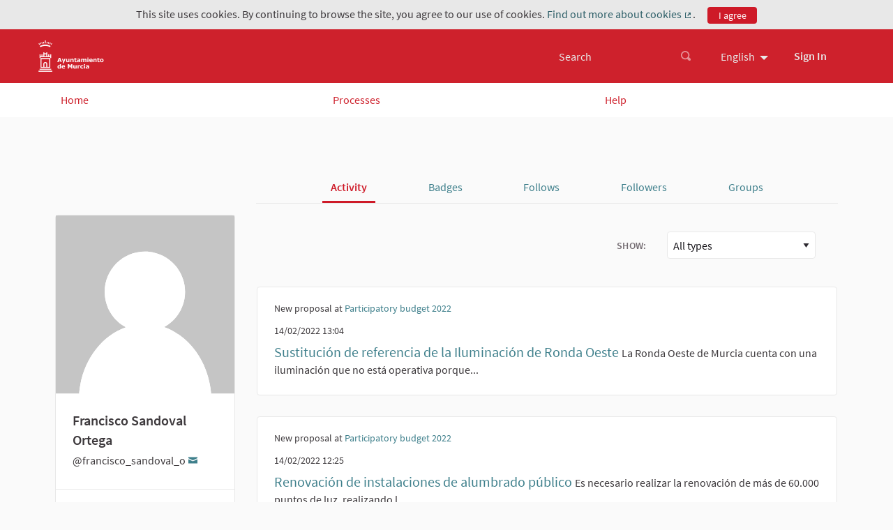

--- FILE ---
content_type: text/html; charset=utf-8
request_url: https://participacion.mimurcia.murcia.es/profiles/francisco_sandoval_o/activity?locale=en
body_size: 6086
content:

<!DOCTYPE html>
<html lang="en" class="no-js">
  <head>
    <title>Activity - Portal  de Participación y Cooperación del Ayuntamiento de Murcia</title>
    <meta name="csrf-param" content="authenticity_token" />
<meta name="csrf-token" content="XkqLY1PVk0WPFNNim1dPL9no3gFiElsFL8JTnLD1vNEaDClGycs0du7mhfkAX5Kuk283SX0h/lkFq/VF08jOow==" />

<meta name="viewport" content="width=device-width, initial-scale=1.0">
  <link rel="alternate" href="/profiles/francisco_sandoval_o/activity?locale=en" hreflang="en">
  <link rel="alternate" href="/profiles/francisco_sandoval_o/activity?locale=es" hreflang="es">

<meta name="twitter:card" content="summary_large_image">
<meta name="twitter:site" content="@">
<meta name="twitter:title" content="Activity - Portal  de Participación y Cooperación del Ayuntamiento de Murcia">
<meta name="twitter:description" content="">
<meta name="twitter:image" content="/uploads/decidim/hero_homepage_content_block/background_image/1/Fondo_Cabecera_01_2022_1.jpg">

<meta property="og:url" content="https://participacion.mimurcia.murcia.es/profiles/francisco_sandoval_o/activity?locale=en">
<meta property="og:type" content="article">
<meta property="og:title" content="Activity - Portal  de Participación y Cooperación del Ayuntamiento de Murcia">
<meta property="og:description" content="">
<meta property="og:image" content="/uploads/decidim/hero_homepage_content_block/background_image/1/Fondo_Cabecera_01_2022_1.jpg">

<link rel="shortcut icon" type="image/x-icon" href="/uploads/decidim/organization/favicon/1/big_Escudo-Icono.png" sizes="152x152" /><link rel="shortcut icon" type="image/x-icon" href="/uploads/decidim/organization/favicon/1/medium_Escudo-Icono.png" sizes="64x64" /><link rel="shortcut icon" type="image/x-icon" href="/uploads/decidim/organization/favicon/1/small_Escudo-Icono.png" sizes="32x32" />
<link rel="stylesheet" media="all" href="/assets/application-ecab19c8a3159d92877a2b9359a0f950f9a2a855b45322b84df2fffaf0a1c3eb.css" />

<style media="all">
:root{
  --alert: #ec5840;--alert-rgb: 236,88,64;--primary: #ce1a28;--primary-rgb: 206,26,40;--success: #57d685;--success-rgb: 87,214,133;--warning: #ffae00;--warning-rgb: 255,174,0;--highlight: #be6400;--highlight-rgb: 190,100,0;--secondary: #599aa6;--secondary-rgb: 89,154,166;--highlight-alternative: #ff5731;--highlight-alternative-rgb: 255,87,49;
}</style>

<script src="/assets/decidim/confirm-cbbfe7bcec12274b569d5cd7760712fddec96774b87852e60f16fd88527be55b.js"></script>
<script src="/assets/application-939aa3d5fde4e1e56b4724b3172e01729df6b6199c8e7129e040eaba641e904e.js"></script>


<!-- Matomo -->
<script type="text/javascript">
  var _paq = window._paq = window._paq || [];
  /* tracker methods like "setCustomDimension" should be called before "trackPageView" */
  _paq.push(['trackPageView']);
  _paq.push(['enableLinkTracking']);
  (function() {
    var u="//analytics.mimurcia.murcia.es/";
    _paq.push(['setTrackerUrl', u+'matomo.php']);
    _paq.push(['setSiteId', '38']);
    var d=document, g=d.createElement('script'), s=d.getElementsByTagName('script')[0];
    g.type='text/javascript'; g.async=true; g.src=u+'matomo.js'; s.parentNode.insertBefore(g,s);
  })();
</script>
<!-- End Matomo Code -->





  </head>

  <body>
    
      <div class="cookie-warning">
    This site uses cookies. By continuing to browse the site, you agree to our use of cookies. <a title="Find out more about cookies" target="_blank" href="/pages/terms-and-conditions?locale=en">Find out more about cookies</a>.
    <div class="cookie-warning__action">
      <form class="button_to" method="get" action="/cookies/accept?locale=en" data-remote="true"><button class="button tiny cookie-bar__button" type="submit">I agree</button></form>
    </div>
  </div>

    

    
<div class="off-canvas-wrapper">
  <div class="off-canvas-wrapper-inner" data-off-canvas-wrapper>
    <div class="off-canvas position-right hide-for-large" data-position="right"
         id="offCanvas" data-off-canvas>
      <!-- Close button -->
      <button class="close-button"
              aria-label="Close menu" type="button"
              data-close>
        <span aria-hidden="true">&times;</span>
      </button>
      <!-- Menu -->
      <div class="hide-for-medium" data-set="nav-holder"></div>
      <div class="hide-for-medium usermenu-off-canvas-holder"
           data-set="nav-login-holder"></div>
      <div class="hide-for-medium mt-s ml-s mr-s search-off-canvas-holder"
           data-set="nav-search-holder"></div>
    </div>
    <div class="off-canvas-content" data-off-canvas-content>
      <div class="footer-separator">
        <!--separates the footer from the rest of the page,
             creates a sticky footer-->
        <!-- Topbar -->
        <div class="title-bar">
          <a class="skip" href="/profiles/francisco_sandoval_o/activity?locale=en#content">Skip to main content</a>
          <div class="row column topbar">
            <div class="logo-wrapper">
                <a title="Portal  de Participación y Cooperación del Ayuntamiento de Murcia&#39;s official logo" href="https://participacion.mimurcia.murcia.es/?locale=en">
      <img alt="Portal  de Participación y Cooperación del Ayuntamiento de Murcia&#39;s official logo" src="/uploads/decidim/organization/logo/1/medium_logo-ayto-portal-participacion-cooperacion-160x600.png" />
</a>
            </div>
            <div class="show-for-medium" data-set="nav-search-holder">
  <div class="topbar__search js-append">
    <form id="form-search_topbar" action="/search?locale=en" accept-charset="UTF-8" method="get"><input name="utf8" type="hidden" value="&#x2713;" />
      <div class="input-group">
        <label for="term">
          <span class="show-for-sr">Search</span>
          <input type="text" name="term" id="term" class="input-group-field m-none" placeholder="Search" title="Search" />
</label>        <div class="input-group-button">
          <!-- The button wrapper is important for Safari and Firefox -->
          <div class="button-wrapper">
            <button type="submit" name="commit" title="Search" id="submit" class="button"><svg aria-label="Search" role="img" class="icon--magnifying-glass icon"><title>Search</title><use role="img" href="/assets/decidim/icons-2ba788b32e181c1a7197f7a54a0f03101c146dd434b9e56191690c7c2d7bdae3.svg#icon-magnifying-glass"></use></svg></button>
          </div>
        </div>
      </div>
</form>  </div>
</div>

              <div class="topbar__dropmenu language-choose">
    <ul class="dropdown menu" data-dropdown-menu
      data-autoclose="false"
      data-disable-hover="true"
      data-click-open="true"
      data-close-on-click="true"
      tabindex="-1">
      <li class="is-dropdown-submenu-parent" tabindex="-1">
        <a id="language-chooser-control" aria-label="Choose language" aria-controls="language-chooser-menu" aria-haspopup="true" href="#language-chooser-menu">English</a>
        <ul class="menu is-dropdown-submenu" id="language-chooser-menu" role="menu" aria-labelledby="language-chooser-control" tabindex="-1">
            <li lang="es"><a tabindex="-1" rel="nofollow" data-method="post" href="/locale?locale=es">Castellano</a></li>
        </ul>
      </li>
    </ul>
  </div>

            <div class="hide-for-medium topbar__menu">
              <button type="button" data-toggle="offCanvas" aria-label="Navigation">
                <svg aria-label="Navigation" role="img" class="icon--menu icon"><title>Navigation</title><use role="img" href="/assets/decidim/icons-2ba788b32e181c1a7197f7a54a0f03101c146dd434b9e56191690c7c2d7bdae3.svg#icon-menu"></use></svg>
              </button>
            </div>
              <div class="topbar__user show-for-medium" data-set="nav-login-holder">
                <div class="topbar__user__login js-append">
                  <a class="sign-in-link" href="/users/sign_in?locale=en">Sign In</a>
                </div>
              </div>

            


          </div>
        </div>
        <div class="show-for-medium" data-set="nav-holder">
          <div class="navbar js-append">
            <div class="row column">
              <nav class="main-nav"><ul><li class="main-nav__link"><a href="/?locale=en">Home</a></li><li class="main-nav__link"><a href="/processes?locale=en">Processes</a></li><li class="main-nav__link"><a href="/pages?locale=en">Help</a></li></ul></nav>
            </div>
          </div>
        </div>

        <main id="content">
          
          
      
  
<div class="wrapper">
  <div class="row">
    <div class="columns medium-9 medium-offset-3">
      <div class="responsive-tab-block">
  <ul class="tabs" id="profile-tabs">
    
    <li class="tabs-title is-active"><a href="/profiles/francisco_sandoval_o/activity?locale=en">Activity</a></li>
    
      <li class="tabs-title"><a href="/profiles/francisco_sandoval_o/badges?locale=en">Badges</a></li>
    
    <li class="tabs-title"><a href="/profiles/francisco_sandoval_o/following?locale=en">Follows</a></li>
    <li class="tabs-title"><a href="/profiles/francisco_sandoval_o/followers?locale=en">Followers</a></li>
    
      <li class="tabs-title"><a href="/profiles/francisco_sandoval_o/groups?locale=en">Groups</a></li>
    
  </ul>
</div>

    </div>
  </div>
  <div class="row">
    <div class="columns medium-3">
      <div class="card profile--sidebar">
  <img class="card__image card__image--larger" alt="avatar Francisco Sandoval Ortega" src="/assets/decidim/default-avatar-43686fd5db4beed0141662a012321bbccd154ee1d9188b0d1f41e37b710af3cb.svg" />
  <div class="card__content">
    <h1 class="profile--sidebar--title">
      <strong>Francisco Sandoval Ortega</strong>
      <span class="text-small">@francisco_sandoval_o</span>
      
        <span class="user-contact_link">
          <a title="Contact" href="/users/sign_in"><svg aria-label="Contact" role="img" class="icon--envelope-closed icon icon--small"><title>Contact</title><use href="/assets/decidim/icons-2ba788b32e181c1a7197f7a54a0f03101c146dd434b9e56191690c7c2d7bdae3.svg#icon-envelope-closed"></use></svg></a>
        </span>
      
    </h1>
    <div class="mb-s text-compact">
      <small></small>
    </div>
    
  </div>
  
  
  <div class="card__footer card__footer--transparent">
    <div class="flex--cc p-s text-center">
      
        <div class="mr-s">
          <a href="/profiles/francisco_sandoval_o/followers?locale=en">
            Followers
            <div class="heading2"><strong>0</strong></div>
          </a>
        </div>
        <div class="ml-s">
          <a href="/profiles/francisco_sandoval_o/following?locale=en">
            Follows
            <div class="heading2"><strong>37</strong></div>
          </a>
        </div>
      
    </div>
  </div>

  
    <div class="card__footer card__footer--transparent">
      <div class="card__support">
        <div class="row column mb-s">
          <strong class="muted">Badges</strong>
          <div class="badge-tip badge-tip--inline">
            <div data-tooltip data-position="top" title="Badges are earned by performing specific activity in the platform." data-yeti-box="badges-tooltip" data-toggle="badges-tooltip" data-resize="badges-tooltip" class="has-tip" data-events="resize">
              <svg role="img" aria-hidden="true" class="icon--info icon icon--small"><title></title><use role="img" href="/assets/decidim/icons-2ba788b32e181c1a7197f7a54a0f03101c146dd434b9e56191690c7c2d7bdae3.svg#icon-info"></use></svg>
            </div>
          </div>
        </div>
        <div class="collapsible-list is-filtered row small-up-2 medium-up-4 collapse">
          
            <div class="column">
              <div class="badge-container pr-xs">
                <img class="badge__logo--small external-icon" title="Proposals (Level 1): This participant has created 2 proposals." alt="Proposals badge_image" src="/assets/decidim/gamification/badges/proposals-6078e381ee0428537dc47cd876392663b594d51ce9bc9557dc78c47ac154ed6b.svg" />

              </div>
            </div>
          
        </div>
      </div>
    </div>
  
</div>

<div class="row">
  <div class="column medium-8 medium-centered">
    

    
      

      

      
    
  </div>
</div>

    </div>
    <div class="columns medium-9">
      <div class="tabs-content" data-tabs-content="profile-tabs">
        <div class="tabs-panel is-active">
          <div class="user-activity">
  <div id="activities" class="columns small-12">
    
      <div class="row">
        <div class="show-for-mediumlarge filters__left-legend">
          <div class="filters"><form class="new_filter" action="https://participacion.mimurcia.murcia.es/profiles/francisco_sandoval_o/activity?locale=en" accept-charset="UTF-8" data-remote="true" method="get"><input name="utf8" type="hidden" value="&#x2713;" />
            <div class="columns mediumlarge-6 large-5">
              <div class="filters__section resource_type_resources_select_filter"><fieldset><legend class="mini-title">Show:</legend><select name="filter[resource_type]" id="filters_3d03052c-3efa-4a4a-87ad-9c5b45f8a2f7_filter_resource_type"><option value="">All types</option>
<option value="Decidim::Proposals::CollaborativeDraft">Collaborative Draft</option>
<option value="Decidim::Comments::Comment">Comment</option>
<option value="Decidim::Debates::Debate">Debate</option>
<option value="Decidim::Initiative">Initiative</option>
<option value="Decidim::Meetings::Meeting">Meeting</option>
<option value="Decidim::Blogs::Post">Post</option>
<option value="Decidim::Proposals::Proposal">Proposal</option>
<option value="Decidim::Consultations::Question">Question</option></select></fieldset></div>
            </div>
          </form></div>
        </div>
      </div>
      <div class="row" id="activities-container">
        
  <div class="card card--activity" id="action-2573">
  <div class="card__content">
    <div class="card__text">
      <div class="text-medium">
        
          <span>New proposal at <a href="/processes/presupuestos-participativos-2022?participatory_process_slug=presupuestos-participativos-2022">Participatory budget 2022</a></span>
        
      </div>
    </div>
    <div class="card__author inline-block">
      
    </div><div class="card__activity-date inline-block ">
      <span class="text-medium mt-xs">14/02/2022 13:04</span>
    </div>
    <div class="card__header mb-none">
      <a class="card__link" href="/processes/presupuestos-participativos-2022/f/23/proposals/983">
        <span class="card__title mb-none">
          
          Sustitución de referencia de la Iluminación de Ronda Oeste
        </span>
      </a>
      
        La Ronda Oeste de Murcia cuenta con una iluminación que no está operativa porque...
      
    </div>
  </div>
</div>


  <div class="card card--activity" id="action-2556">
  <div class="card__content">
    <div class="card__text">
      <div class="text-medium">
        
          <span>New proposal at <a href="/processes/presupuestos-participativos-2022?participatory_process_slug=presupuestos-participativos-2022">Participatory budget 2022</a></span>
        
      </div>
    </div>
    <div class="card__author inline-block">
      
    </div><div class="card__activity-date inline-block ">
      <span class="text-medium mt-xs">14/02/2022 12:25</span>
    </div>
    <div class="card__header mb-none">
      <a class="card__link" href="/processes/presupuestos-participativos-2022/f/23/proposals/964">
        <span class="card__title mb-none">
          
          Renovación de instalaciones de alumbrado público
        </span>
      </a>
      
        Es necesario realizar la renovación de más de 60.000 puntos de luz, realizando l...
      
    </div>
  </div>
</div>



      </div>

      <div class="row" id="decidim-paginate-container">
        



      </div>
    
  </div>
</div>
<script src="/assets/decidim/filters-5e98f03149a23d1259ac67143a2c21b3bfcc0a24936facf3e1297fabbb202e06.js"></script>

        </div>
      </div>
    </div>
  </div>
</div>




        </main>
      </div>
      <div class="main-footer">
  <div class="row">
    <div class="medium-8 large-6 large-offset-3 column">
      <nav class="main__footer__nav">
        <ul class="footer-nav">
                <li><a href="/pages/help?locale=en">General Help</a></li>

              <li><a href="/pages/accessibility?locale=en">Accessibility</a></li>
              <li><a href="/pages/mapa-web?locale=en">Web map</a></li>
              <li><a href="/pages/terms-and-conditions?locale=en">Terms and conditions</a></li>
          <li><a href="/open-data/download?locale=en">Download Open Data files</a></li>
        </ul>
      </nav>
    </div>
    
  </div>
</div>

      <div class="mini-footer">
  <div class="row">
    <div class="medium-7 large-8 column">
      <a rel="license noopener" class="cc-badge"
         href="http://creativecommons.org/licenses/by-sa/4.0/"
         target="_blank">
        <img alt="Creative Commons License" src="/assets/decidim/cc-badge-7df25c24ce76b70a8e6a8918d35bd19a4e7c5676256370997d22a9c7039dab0c.png" />
      </a>
      Website made with <a target="_blank" href="https://github.com/decidim/decidim">free software</a>.
    </div>
    <div class="medium-3 large-2 column">
      <div class="decidim-logo">
        <a rel="decidim noopener"
           href="https://decidim.org/"
           target="_blank">
          <img alt="Decidim Logo" src="/assets/decidim/decidim-logo-6da7ef07152230a060672770d7114cb5b612a724895cacb1b176560927c25060.svg" />
        </a>
      </div>
    </div>
  </div>
</div>

    </div>
  </div>
</div>

    <div class="small reveal confirm-reveal" id="confirm-modal" aria-hidden="true" role="dialog" aria-labelledby="confirm-modal-title" data-reveal data-multiple-opened="true">
  <div class="reveal__header">
    <h2 class="reveal__title" id="confirm-modal-title">Confirm</h2>
    <button class="close-button" data-close aria-label="Close modal"
      type="button">
      <span aria-hidden="true">&times;</span>
    </button>
  </div>
  <div class="confirm-content">
    <div class="confirm-modal-content"></div>
  </div>
  <div class="confirm-modal-footer reveal__footer">
    <div class="buttons button--double">
      <a class="button" role="button" href="#" data-confirm-ok aria-label="OK">OK</a>
      <a class="button clear" role="button" href="#" data-confirm-cancel aria-label="Cancel">Cancel</a>
    </div>
  </div>
</div>

    <div class="reveal" id="loginModal" data-reveal>
  <div class="reveal__header">
    <h2 class="reveal__title">Please sign in</h2>
    <button class="close-button" data-close aria-label="Close modal"
      type="button">
      <span aria-hidden="true">&times;</span>
    </button>
  </div>
    <div class="row">
      <div class="columns medium-8 medium-centered">
        <p>
          You can access with an external account
        </p>
      </div>
    </div>
        <div class="row">
    <div class="columns large-4 mediumlarge-6 medium-8 medium-centered">
        <div class="social-register">
          <a style="text-align:center; background-color: #CE212C" class="button--social__text button button--social button--OAuth2" rel="nofollow" data-method="post" href="/users/auth/custom_oauth2?locale=en">
<!--            <span class="button--social__icon">

              <img class="icon external-icon" style="display: none" src="" />
            </span>-->
<!--            <span class="button--social__text" style="text-align:center">-->
<!--              Sign in with Oauth2-->
                     Log in
<!--            </span>-->
</a>        </div>
    </div>
  </div>

</div>

    <div class="reveal" id="authorizationModal" data-reveal></div>

    
<script>
  Decidim.config.set({"icons_path":"/assets/decidim/icons-2ba788b32e181c1a7197f7a54a0f03101c146dd434b9e56191690c7c2d7bdae3.svg","messages":{"selfxssWarning":{"title":"Stop!","description":"This browser feature is meant for developers and you should not paste anything here if you were asked to do so. Pasting content in this window can compromise your privacy and give hackers access to your account."}}});
  Decidim.InputCharacterCounter.configureMessages({"charactersAtLeast":{"one":"At least %count% character","other":"At least %count% characters"},"charactersLeft":{"one":"%count% character left","other":"%count% characters left"}});
  Decidim.ExternalLink.configureMessages({"externalLink":"External link"});
  Decidim.FormValidator.configureMessages({"correctErrors":"There are errors on the form, please correct them to continue."});
</script>

  </body>
</html>


--- FILE ---
content_type: text/css
request_url: https://participacion.mimurcia.murcia.es/assets/application-ecab19c8a3159d92877a2b9359a0f950f9a2a855b45322b84df2fffaf0a1c3eb.css
body_size: 166346
content:
:root{--primary: #cb3c29;--primary-rgb: 239, 96, 77;--secondary: #3e7f8b;--secondary-rgb: 89, 154, 166;--success: #57d685;--success-rgb: 87, 214, 133;--warning: #ffae00;--warning-rgb: 255, 174, 0;--alert: #ec5840;--alert-rgb: 236, 88, 64;--highlight: #be6400;--highlight-rgb: 190, 100, 0;--highlight-alternative: #ff5731;--highlight-alternative-rgb: 255, 87, 49;--proposals: #238ff7;--actions: #57d685;--debates: #fa6c96;--meetings: #fabc6c;--twitter: #55acee;--facebook: #3b5998;--google: #4285f4}@media print,screen and (min-width: 40em){.reveal.large,.reveal.small,.reveal.tiny,.reveal{right:auto;left:auto;margin:0 auto}}/*! normalize.css v8.0.0 | MIT License | github.com/necolas/normalize.css */html{line-height:1.15;-webkit-text-size-adjust:100%}body{margin:0}h1{font-size:2em;margin:0.67em 0}hr{box-sizing:content-box;height:0;overflow:visible}pre{font-family:monospace, monospace;font-size:1em}a{background-color:transparent}abbr[title]{border-bottom:none;text-decoration:underline;-webkit-text-decoration:underline dotted;text-decoration:underline dotted}b,strong{font-weight:bolder}code,kbd,samp{font-family:monospace, monospace;font-size:1em}small{font-size:80%}sub,sup{font-size:75%;line-height:0;position:relative;vertical-align:baseline}sub{bottom:-0.25em}sup{top:-0.5em}img{border-style:none}button,input,optgroup,select,.inline-filters button[data-toggle],textarea{font-family:inherit;font-size:100%;line-height:1.15;margin:0}button,input{overflow:visible}button,select,.inline-filters button[data-toggle]{text-transform:none}button,[type="button"],[type="reset"],[type="submit"]{-webkit-appearance:button}button::-moz-focus-inner,[type="button"]::-moz-focus-inner,[type="reset"]::-moz-focus-inner,[type="submit"]::-moz-focus-inner{border-style:none;padding:0}button:-moz-focusring,[type="button"]:-moz-focusring,[type="reset"]:-moz-focusring,[type="submit"]:-moz-focusring{outline:1px dotted ButtonText}fieldset{padding:0.35em 0.75em 0.625em}legend{box-sizing:border-box;color:inherit;display:table;max-width:100%;padding:0;white-space:normal}progress{vertical-align:baseline}textarea{overflow:auto}[type="checkbox"],[type="radio"]{box-sizing:border-box;padding:0}[type="number"]::-webkit-inner-spin-button,[type="number"]::-webkit-outer-spin-button{height:auto}[type="search"]{-webkit-appearance:textfield;outline-offset:-2px}[type="search"]::-webkit-search-decoration{-webkit-appearance:none}::-webkit-file-upload-button{-webkit-appearance:button;font:inherit}details{display:block}summary{display:list-item}template{display:none}[hidden]{display:none}.foundation-mq{font-family:"small=0em&smallmedium=28.125em&medium=40em&mediumlarge=50em&large=64em&xlarge=75em&xxlarge=90em"}html{box-sizing:border-box;font-size:100%}*,*::before,*::after{box-sizing:inherit}body{margin:0;padding:0;background:#fafafa;font-family:"Source Sans Pro", Helvetica, Roboto, Arial, sans-serif;font-weight:normal;line-height:1.5;color:#3d393c;-webkit-font-smoothing:antialiased;-moz-osx-font-smoothing:grayscale}img{display:inline-block;vertical-align:middle;max-width:100%;height:auto;-ms-interpolation-mode:bicubic}textarea{height:auto;min-height:50px;border-radius:4px}select,.inline-filters button[data-toggle]{box-sizing:border-box;width:100%;border-radius:4px}.map_canvas img,.map_canvas embed,.map_canvas object,.mqa-display img,.mqa-display embed,.mqa-display object{max-width:none !important}button{padding:0;-webkit-appearance:none;-moz-appearance:none;appearance:none;border:0;border-radius:4px;background:transparent;line-height:1;cursor:auto}[data-whatinput='mouse'] button{outline:0}pre{overflow:auto}button,input,optgroup,select,.inline-filters button[data-toggle],textarea{font-family:inherit}.is-visible{display:block !important}.is-hidden{display:none !important}[type='text'],[type='password'],[type='date'],[type='datetime'],[type='datetime-local'],[type='month'],[type='week'],[type='email'],[type='number'],[type='search'],[type='tel'],[type='time'],[type='url'],[type='color'],textarea{display:block;box-sizing:border-box;width:100%;height:2.4375rem;margin:0 0 1rem;padding:0.5rem;border:1px solid #e8e8e8;border-radius:4px;background-color:#fff;box-shadow:inset 0 1px 2px rgba(26,24,29,0.1);font-family:inherit;font-size:1rem;font-weight:normal;line-height:1.5;color:#1a181d;transition:box-shadow 0.5s, border-color 0.25s ease-in-out;-webkit-appearance:none;-moz-appearance:none;appearance:none}[type='text']:focus,[type='password']:focus,[type='date']:focus,[type='datetime']:focus,[type='datetime-local']:focus,[type='month']:focus,[type='week']:focus,[type='email']:focus,[type='number']:focus,[type='search']:focus,[type='tel']:focus,[type='time']:focus,[type='url']:focus,[type='color']:focus,textarea:focus{outline:none;border:1px solid #2c2930;background-color:#fff;box-shadow:0 0 5px #e8e8e8;transition:box-shadow 0.5s, border-color 0.25s ease-in-out}textarea{max-width:100%}textarea[rows]{height:auto}input:disabled,input[readonly],textarea:disabled,textarea[readonly]{background-color:#fafafa;cursor:not-allowed}[type='submit'],[type='button']{-webkit-appearance:none;-moz-appearance:none;appearance:none;border-radius:4px}input[type='search']{box-sizing:border-box}::-webkit-input-placeholder{color:#e8e8e8}:-ms-input-placeholder{color:#e8e8e8}::-ms-input-placeholder{color:#e8e8e8}::placeholder{color:#e8e8e8}[type='file'],[type='checkbox'],[type='radio']{margin:0 0 1rem}[type='checkbox']+label,[type='radio']+label{display:inline-block;vertical-align:baseline;margin-left:0.5rem;margin-right:1rem;margin-bottom:0}[type='checkbox']+label[for],[type='radio']+label[for]{cursor:pointer}label>[type='checkbox'],label>[type='radio']{margin-right:0.5rem}[type='file']{width:100%}label{display:block;margin:0;font-size:0.875rem;font-weight:normal;line-height:1.8;color:#1a181d}label.middle{margin:0 0 1rem;padding:0.5625rem 0}.help-text{margin-top:-0.5rem;font-size:0.8125rem;font-style:italic;color:#1a181d}.input-group{display:table;width:100%;margin-bottom:1rem}.input-group>:first-child,.input-group>:first-child.input-group-button>*{border-radius:4px 0 0 4px}.input-group>:last-child,.input-group>:last-child.input-group-button>*{border-radius:0 4px 4px 0}.input-group-button a,.input-group-button input,.input-group-button button,.input-group-button label,.input-group-button,.input-group-field,.user-nickname label .row>span:last-of-type,.input-group-label,.user-nickname label .row>span:first-of-type{margin:0;white-space:nowrap;display:table-cell;vertical-align:middle}.input-group-label,.user-nickname label .row>span:first-of-type{padding:0 1rem;border:1px solid #e8e8e8;background:#fafafa;color:#1a181d;text-align:center;white-space:nowrap;width:1%;height:100%}.input-group-label:first-child,.user-nickname label .row>span:first-child:first-of-type{border-right:0}.input-group-label:last-child,.user-nickname label .row>span:last-child:first-of-type{border-left:0}.input-group-field,.user-nickname label .row>span:last-of-type{border-radius:0}.input-group-button{padding-top:0;padding-bottom:0;text-align:center;width:1%;height:100%}.input-group-button a,.input-group-button input,.input-group-button button,.input-group-button label{height:2.4375rem;padding-top:0;padding-bottom:0;font-size:1rem}.input-group .input-group-button{display:table-cell}fieldset{margin:0;padding:0;border:0}legend{max-width:100%;margin-bottom:0.5rem}.fieldset{margin:1.125rem 0;padding:1.25rem;border:1px solid #e8e8e8}.fieldset legend{margin:0;margin-left:-0.1875rem;padding:0 0.1875rem}select,.inline-filters button[data-toggle]{height:2.4375rem;margin:0 0 1rem;padding:0.5rem;-webkit-appearance:none;-moz-appearance:none;appearance:none;border:1px solid #e8e8e8;border-radius:4px;background-color:#fff;font-family:inherit;font-size:1rem;font-weight:normal;line-height:1.5;color:#1a181d;background-image:url("data:image/svg+xml;utf8,<svg xmlns='http://www.w3.org/2000/svg' version='1.1' width='32' height='24' viewBox='0 0 32 24'><polygon points='0,0 32,0 16,24' style='fill: rgb%2844, 41, 48%29'></polygon></svg>");background-origin:content-box;background-position:right -1rem center;background-repeat:no-repeat;background-size:9px 6px;padding-right:1.5rem;transition:box-shadow 0.5s, border-color 0.25s ease-in-out}@media screen and (min-width: 0\0){select,.inline-filters button[data-toggle]{background-image:url("[data-uri]")}}select:focus,.inline-filters button[data-toggle]:focus{outline:none;border:1px solid #2c2930;background-color:#fff;box-shadow:0 0 5px #e8e8e8;transition:box-shadow 0.5s, border-color 0.25s ease-in-out}select:disabled,.inline-filters button[data-toggle]:disabled{background-color:#fafafa;cursor:not-allowed}select::-ms-expand,.inline-filters button[data-toggle]::-ms-expand{display:none}select[multiple],.inline-filters button[multiple][data-toggle]{height:auto;background-image:none}select:not([multiple]),.inline-filters button[data-toggle]:not([multiple]){padding-top:0;padding-bottom:0}.is-invalid-input:not(:focus){border-color:#ec5840;background-color:#fdeeec}.is-invalid-input:not(:focus)::-webkit-input-placeholder{color:#ec5840}.is-invalid-input:not(:focus):-ms-input-placeholder{color:#ec5840}.is-invalid-input:not(:focus)::-ms-input-placeholder{color:#ec5840}.is-invalid-input:not(:focus)::placeholder{color:#ec5840}.is-invalid-label{color:#ec5840}.form-error{display:none;margin-top:-0.5rem;margin-bottom:1rem;font-size:0.75rem;font-weight:600;color:#ec5840}.form-error.is-visible{display:block}div,dl,dt,dd,ul,ol,li,h1,h2,h3,h4,h5,h6,pre,form,p,blockquote,th,td{margin:0;padding:0}p{margin-bottom:1rem;font-size:inherit;line-height:1.6;text-rendering:optimizeLegibility}em,i{font-style:italic;line-height:inherit}strong,b{font-weight:600;line-height:inherit}small{font-size:90%;line-height:inherit}h1,.h1,h2,.h2,h3,.h3,h4,.h4,h5,.h5,h6,.h6{font-family:"Source Sans Pro", Helvetica, Roboto, Arial, sans-serif;font-style:normal;font-weight:normal;color:inherit;text-rendering:optimizeLegibility}h1 small,.h1 small,h2 small,.h2 small,h3 small,.h3 small,h4 small,.h4 small,h5 small,.h5 small,h6 small,.h6 small{line-height:0;color:#8c838a}h1,.h1{font-size:2.5rem;line-height:1.4;margin-top:0;margin-bottom:0.5rem}h2,.h2{font-size:1.625rem;line-height:1.4;margin-top:0;margin-bottom:0.5rem}h3,.h3{font-size:1.5rem;line-height:1.4;margin-top:0;margin-bottom:0.5rem}h4,.h4{font-size:1.375rem;line-height:1.4;margin-top:0;margin-bottom:0.5rem}h5,.h5{font-size:1.25rem;line-height:1.4;margin-top:0;margin-bottom:0.5rem}h6,.h6{font-size:1rem;line-height:1.4;margin-top:0;margin-bottom:0.5rem}@media print,screen and (min-width: 40em){h1,.h1{font-size:3rem}h2,.h2{font-size:2rem}h3,.h3{font-size:1.75rem}h4,.h4{font-size:1.5rem}h5,.h5{font-size:1.25rem}h6,.h6{font-size:1rem}}a{line-height:inherit;color:#3e7f8b;text-decoration:none;cursor:pointer}a:hover,a:focus{color:#356d78}a img{border:0}hr{clear:both;max-width:75rem;height:0;margin:6rem auto 5rem;border-top:0;border-right:0;border-bottom:1px solid #e8e8e8;border-left:0}ul,ol,dl{margin-bottom:1rem;list-style-position:outside;line-height:1.6}li{font-size:inherit}ul{margin-left:1.25rem;list-style-type:disc}ol{margin-left:1.25rem}ul ul,ul ol,ol ul,ol ol{margin-left:1.25rem;margin-bottom:0}dl{margin-bottom:1rem}dl dt{margin-bottom:0.3rem;font-weight:600}blockquote{margin:0 0 1rem;padding:0.5625rem 1.25rem 0 1.1875rem;border-left:1px solid #e8e8e8}blockquote,blockquote p{line-height:1.6;color:#2c2930}abbr,abbr[title]{border-bottom:1px dotted #1a181d;cursor:help;text-decoration:none}figure{margin:0}kbd{margin:0;padding:0.125rem 0.25rem 0;background-color:#fafafa;font-family:Consolas, "Liberation Mono", Courier, monospace;color:#1a181d;border-radius:4px}.subheader{margin-top:0.2rem;margin-bottom:0.5rem;font-weight:normal;line-height:1.4;color:#2c2930}.lead{font-size:125%;line-height:1.45}.stat{font-size:2.5rem;line-height:1}p+.stat{margin-top:-1rem}ul.no-bullet,ol.no-bullet{margin-left:0;list-style:none}.cite-block,cite{display:block;color:#2c2930;font-size:0.8125rem}.cite-block:before,cite:before{content:"— "}.code-inline,code{border:1px solid #e8e8e8;background-color:#fafafa;font-family:Consolas, "Liberation Mono", Courier, monospace;font-weight:normal;color:#1a181d;display:inline;max-width:100%;word-wrap:break-word;padding:0.125rem 0.3125rem 0.0625rem}.code-block{border:1px solid #e8e8e8;background-color:#fafafa;font-family:Consolas, "Liberation Mono", Courier, monospace;font-weight:normal;color:#1a181d;display:block;overflow:auto;white-space:pre;padding:1rem;margin-bottom:1.5rem}.text-left{text-align:left}.text-right{text-align:right}.text-center{text-align:center}.text-justify{text-align:justify}@media screen and (min-width: 28.125em){.smallmedium-text-left{text-align:left}.smallmedium-text-right{text-align:right}.smallmedium-text-center{text-align:center}.smallmedium-text-justify{text-align:justify}}@media print,screen and (min-width: 40em){.medium-text-left{text-align:left}.medium-text-right{text-align:right}.medium-text-center{text-align:center}.medium-text-justify{text-align:justify}}@media screen and (min-width: 50em){.mediumlarge-text-left{text-align:left}.mediumlarge-text-right{text-align:right}.mediumlarge-text-center{text-align:center}.mediumlarge-text-justify{text-align:justify}}@media print,screen and (min-width: 64em){.large-text-left{text-align:left}.large-text-right{text-align:right}.large-text-center{text-align:center}.large-text-justify{text-align:justify}}.show-for-print{display:none !important}@media print{*{background:transparent !important;color:black !important;-webkit-print-color-adjust:economy;color-adjust:economy;box-shadow:none !important;text-shadow:none !important}.show-for-print{display:block !important}.hide-for-print{display:none !important}table.show-for-print{display:table !important}thead.show-for-print{display:table-header-group !important}tbody.show-for-print{display:table-row-group !important}tr.show-for-print{display:table-row !important}td.show-for-print{display:table-cell !important}th.show-for-print{display:table-cell !important}a,a:visited{text-decoration:underline}a[href]:after{content:" (" attr(href) ")"}.ir a:after,a[href^='javascript:']:after,a[href^='#']:after{content:''}abbr[title]:after{content:" (" attr(title) ")"}pre,blockquote{border:1px solid #2c2930;page-break-inside:avoid}thead{display:table-header-group}tr,img{page-break-inside:avoid}img{max-width:100% !important}@page{margin:0.5cm}p,h2,h3{orphans:3;widows:3}h2,h3{page-break-after:avoid}.print-break-inside{page-break-inside:auto}}.row{max-width:75rem;margin-right:auto;margin-left:auto}.row::before,.row::after{display:table;content:' '}.row::after{clear:both}.row.collapse>.column,.row.collapse>.columns{padding-right:0;padding-left:0}.row .row{margin-right:-0.625rem;margin-left:-0.625rem}@media screen and (min-width: 28.125em){.row .row{margin-right:-0.625rem;margin-left:-0.625rem}}@media print,screen and (min-width: 40em){.row .row{margin-right:-0.9375rem;margin-left:-0.9375rem}}@media screen and (min-width: 50em){.row .row{margin-right:-0.9375rem;margin-left:-0.9375rem}}@media print,screen and (min-width: 64em){.row .row{margin-right:-0.9375rem;margin-left:-0.9375rem}}.row .row.collapse{margin-right:0;margin-left:0}.row.expanded{max-width:none}.row.expanded .row{margin-right:auto;margin-left:auto}.row:not(.expanded) .row{max-width:none}.row.gutter-small>.column,.row.gutter-small>.columns{padding-right:0.625rem;padding-left:0.625rem}.row.gutter-medium>.column,.row.gutter-medium>.columns{padding-right:0.9375rem;padding-left:0.9375rem}.column,.columns{width:100%;float:left;padding-right:0.625rem;padding-left:0.625rem}@media print,screen and (min-width: 40em){.column,.columns{padding-right:0.9375rem;padding-left:0.9375rem}}.column,.columns,.column:last-child:not(:first-child){float:left;clear:none}.column:last-child:not(:first-child),.columns:last-child:not(:first-child){float:right}.column.end:last-child:last-child,.end.columns:last-child:last-child{float:left}.column.row.row,.row.row.columns{float:none}.row .column.row.row,.row .row.row.columns{margin-right:0;margin-left:0;padding-right:0;padding-left:0}.small-1{width:8.3333333333%}.small-push-1{position:relative;left:8.3333333333%}.small-pull-1{position:relative;left:-8.3333333333%}.small-offset-0{margin-left:0%}.small-2{width:16.6666666667%}.small-push-2{position:relative;left:16.6666666667%}.small-pull-2{position:relative;left:-16.6666666667%}.small-offset-1{margin-left:8.3333333333%}.small-3{width:25%}.small-push-3{position:relative;left:25%}.small-pull-3{position:relative;left:-25%}.small-offset-2{margin-left:16.6666666667%}.small-4{width:33.3333333333%}.small-push-4{position:relative;left:33.3333333333%}.small-pull-4{position:relative;left:-33.3333333333%}.small-offset-3{margin-left:25%}.small-5{width:41.6666666667%}.small-push-5{position:relative;left:41.6666666667%}.small-pull-5{position:relative;left:-41.6666666667%}.small-offset-4{margin-left:33.3333333333%}.small-6{width:50%}.small-push-6{position:relative;left:50%}.small-pull-6{position:relative;left:-50%}.small-offset-5{margin-left:41.6666666667%}.small-7{width:58.3333333333%}.small-push-7{position:relative;left:58.3333333333%}.small-pull-7{position:relative;left:-58.3333333333%}.small-offset-6{margin-left:50%}.small-8{width:66.6666666667%}.small-push-8{position:relative;left:66.6666666667%}.small-pull-8{position:relative;left:-66.6666666667%}.small-offset-7{margin-left:58.3333333333%}.small-9{width:75%}.small-push-9{position:relative;left:75%}.small-pull-9{position:relative;left:-75%}.small-offset-8{margin-left:66.6666666667%}.small-10{width:83.3333333333%}.small-push-10{position:relative;left:83.3333333333%}.small-pull-10{position:relative;left:-83.3333333333%}.small-offset-9{margin-left:75%}.small-11{width:91.6666666667%}.small-push-11{position:relative;left:91.6666666667%}.small-pull-11{position:relative;left:-91.6666666667%}.small-offset-10{margin-left:83.3333333333%}.small-12{width:100%}.small-offset-11{margin-left:91.6666666667%}.small-up-1>.column,.small-up-1>.columns{float:left;width:100%}.small-up-1>.column:nth-of-type(1n),.small-up-1>.columns:nth-of-type(1n){clear:none}.small-up-1>.column:nth-of-type(1n+1),.small-up-1>.columns:nth-of-type(1n+1){clear:both}.small-up-1>.column:last-child,.small-up-1>.columns:last-child{float:left}.small-up-2>.column,.small-up-2>.columns{float:left;width:50%}.small-up-2>.column:nth-of-type(1n),.small-up-2>.columns:nth-of-type(1n){clear:none}.small-up-2>.column:nth-of-type(2n+1),.small-up-2>.columns:nth-of-type(2n+1){clear:both}.small-up-2>.column:last-child,.small-up-2>.columns:last-child{float:left}.small-up-3>.column,.small-up-3>.columns{float:left;width:33.3333333333%}.small-up-3>.column:nth-of-type(1n),.small-up-3>.columns:nth-of-type(1n){clear:none}.small-up-3>.column:nth-of-type(3n+1),.small-up-3>.columns:nth-of-type(3n+1){clear:both}.small-up-3>.column:last-child,.small-up-3>.columns:last-child{float:left}.small-up-4>.column,.small-up-4>.columns{float:left;width:25%}.small-up-4>.column:nth-of-type(1n),.small-up-4>.columns:nth-of-type(1n){clear:none}.small-up-4>.column:nth-of-type(4n+1),.small-up-4>.columns:nth-of-type(4n+1){clear:both}.small-up-4>.column:last-child,.small-up-4>.columns:last-child{float:left}.small-up-5>.column,.small-up-5>.columns{float:left;width:20%}.small-up-5>.column:nth-of-type(1n),.small-up-5>.columns:nth-of-type(1n){clear:none}.small-up-5>.column:nth-of-type(5n+1),.small-up-5>.columns:nth-of-type(5n+1){clear:both}.small-up-5>.column:last-child,.small-up-5>.columns:last-child{float:left}.small-up-6>.column,.small-up-6>.columns{float:left;width:16.6666666667%}.small-up-6>.column:nth-of-type(1n),.small-up-6>.columns:nth-of-type(1n){clear:none}.small-up-6>.column:nth-of-type(6n+1),.small-up-6>.columns:nth-of-type(6n+1){clear:both}.small-up-6>.column:last-child,.small-up-6>.columns:last-child{float:left}.small-up-7>.column,.small-up-7>.columns{float:left;width:14.2857142857%}.small-up-7>.column:nth-of-type(1n),.small-up-7>.columns:nth-of-type(1n){clear:none}.small-up-7>.column:nth-of-type(7n+1),.small-up-7>.columns:nth-of-type(7n+1){clear:both}.small-up-7>.column:last-child,.small-up-7>.columns:last-child{float:left}.small-up-8>.column,.small-up-8>.columns{float:left;width:12.5%}.small-up-8>.column:nth-of-type(1n),.small-up-8>.columns:nth-of-type(1n){clear:none}.small-up-8>.column:nth-of-type(8n+1),.small-up-8>.columns:nth-of-type(8n+1){clear:both}.small-up-8>.column:last-child,.small-up-8>.columns:last-child{float:left}.small-collapse>.column,.small-collapse>.columns{padding-right:0;padding-left:0}.small-collapse .row{margin-right:0;margin-left:0}.expanded.row .small-collapse.row{margin-right:0;margin-left:0}.small-uncollapse>.column,.small-uncollapse>.columns{padding-right:0.625rem;padding-left:0.625rem}.small-centered{margin-right:auto;margin-left:auto}.small-centered,.small-centered:last-child:not(:first-child){float:none;clear:both}.small-uncentered,.small-push-0,.small-pull-0{position:static;margin-right:0;margin-left:0}.small-uncentered,.small-uncentered:last-child:not(:first-child),.small-push-0,.small-push-0:last-child:not(:first-child),.small-pull-0,.small-pull-0:last-child:not(:first-child){float:left;clear:none}.small-uncentered:last-child:not(:first-child),.small-push-0:last-child:not(:first-child),.small-pull-0:last-child:not(:first-child){float:right}@media screen and (min-width: 28.125em){.smallmedium-1{width:8.3333333333%}.smallmedium-push-1{position:relative;left:8.3333333333%}.smallmedium-pull-1{position:relative;left:-8.3333333333%}.smallmedium-offset-0{margin-left:0%}.smallmedium-2{width:16.6666666667%}.smallmedium-push-2{position:relative;left:16.6666666667%}.smallmedium-pull-2{position:relative;left:-16.6666666667%}.smallmedium-offset-1{margin-left:8.3333333333%}.smallmedium-3{width:25%}.smallmedium-push-3{position:relative;left:25%}.smallmedium-pull-3{position:relative;left:-25%}.smallmedium-offset-2{margin-left:16.6666666667%}.smallmedium-4{width:33.3333333333%}.smallmedium-push-4{position:relative;left:33.3333333333%}.smallmedium-pull-4{position:relative;left:-33.3333333333%}.smallmedium-offset-3{margin-left:25%}.smallmedium-5{width:41.6666666667%}.smallmedium-push-5{position:relative;left:41.6666666667%}.smallmedium-pull-5{position:relative;left:-41.6666666667%}.smallmedium-offset-4{margin-left:33.3333333333%}.smallmedium-6{width:50%}.smallmedium-push-6{position:relative;left:50%}.smallmedium-pull-6{position:relative;left:-50%}.smallmedium-offset-5{margin-left:41.6666666667%}.smallmedium-7{width:58.3333333333%}.smallmedium-push-7{position:relative;left:58.3333333333%}.smallmedium-pull-7{position:relative;left:-58.3333333333%}.smallmedium-offset-6{margin-left:50%}.smallmedium-8{width:66.6666666667%}.smallmedium-push-8{position:relative;left:66.6666666667%}.smallmedium-pull-8{position:relative;left:-66.6666666667%}.smallmedium-offset-7{margin-left:58.3333333333%}.smallmedium-9{width:75%}.smallmedium-push-9{position:relative;left:75%}.smallmedium-pull-9{position:relative;left:-75%}.smallmedium-offset-8{margin-left:66.6666666667%}.smallmedium-10{width:83.3333333333%}.smallmedium-push-10{position:relative;left:83.3333333333%}.smallmedium-pull-10{position:relative;left:-83.3333333333%}.smallmedium-offset-9{margin-left:75%}.smallmedium-11{width:91.6666666667%}.smallmedium-push-11{position:relative;left:91.6666666667%}.smallmedium-pull-11{position:relative;left:-91.6666666667%}.smallmedium-offset-10{margin-left:83.3333333333%}.smallmedium-12{width:100%}.smallmedium-offset-11{margin-left:91.6666666667%}.smallmedium-up-1>.column,.smallmedium-up-1>.columns{float:left;width:100%}.smallmedium-up-1>.column:nth-of-type(1n),.smallmedium-up-1>.columns:nth-of-type(1n){clear:none}.smallmedium-up-1>.column:nth-of-type(1n+1),.smallmedium-up-1>.columns:nth-of-type(1n+1){clear:both}.smallmedium-up-1>.column:last-child,.smallmedium-up-1>.columns:last-child{float:left}.smallmedium-up-2>.column,.smallmedium-up-2>.columns{float:left;width:50%}.smallmedium-up-2>.column:nth-of-type(1n),.smallmedium-up-2>.columns:nth-of-type(1n){clear:none}.smallmedium-up-2>.column:nth-of-type(2n+1),.smallmedium-up-2>.columns:nth-of-type(2n+1){clear:both}.smallmedium-up-2>.column:last-child,.smallmedium-up-2>.columns:last-child{float:left}.smallmedium-up-3>.column,.smallmedium-up-3>.columns{float:left;width:33.3333333333%}.smallmedium-up-3>.column:nth-of-type(1n),.smallmedium-up-3>.columns:nth-of-type(1n){clear:none}.smallmedium-up-3>.column:nth-of-type(3n+1),.smallmedium-up-3>.columns:nth-of-type(3n+1){clear:both}.smallmedium-up-3>.column:last-child,.smallmedium-up-3>.columns:last-child{float:left}.smallmedium-up-4>.column,.smallmedium-up-4>.columns{float:left;width:25%}.smallmedium-up-4>.column:nth-of-type(1n),.smallmedium-up-4>.columns:nth-of-type(1n){clear:none}.smallmedium-up-4>.column:nth-of-type(4n+1),.smallmedium-up-4>.columns:nth-of-type(4n+1){clear:both}.smallmedium-up-4>.column:last-child,.smallmedium-up-4>.columns:last-child{float:left}.smallmedium-up-5>.column,.smallmedium-up-5>.columns{float:left;width:20%}.smallmedium-up-5>.column:nth-of-type(1n),.smallmedium-up-5>.columns:nth-of-type(1n){clear:none}.smallmedium-up-5>.column:nth-of-type(5n+1),.smallmedium-up-5>.columns:nth-of-type(5n+1){clear:both}.smallmedium-up-5>.column:last-child,.smallmedium-up-5>.columns:last-child{float:left}.smallmedium-up-6>.column,.smallmedium-up-6>.columns{float:left;width:16.6666666667%}.smallmedium-up-6>.column:nth-of-type(1n),.smallmedium-up-6>.columns:nth-of-type(1n){clear:none}.smallmedium-up-6>.column:nth-of-type(6n+1),.smallmedium-up-6>.columns:nth-of-type(6n+1){clear:both}.smallmedium-up-6>.column:last-child,.smallmedium-up-6>.columns:last-child{float:left}.smallmedium-up-7>.column,.smallmedium-up-7>.columns{float:left;width:14.2857142857%}.smallmedium-up-7>.column:nth-of-type(1n),.smallmedium-up-7>.columns:nth-of-type(1n){clear:none}.smallmedium-up-7>.column:nth-of-type(7n+1),.smallmedium-up-7>.columns:nth-of-type(7n+1){clear:both}.smallmedium-up-7>.column:last-child,.smallmedium-up-7>.columns:last-child{float:left}.smallmedium-up-8>.column,.smallmedium-up-8>.columns{float:left;width:12.5%}.smallmedium-up-8>.column:nth-of-type(1n),.smallmedium-up-8>.columns:nth-of-type(1n){clear:none}.smallmedium-up-8>.column:nth-of-type(8n+1),.smallmedium-up-8>.columns:nth-of-type(8n+1){clear:both}.smallmedium-up-8>.column:last-child,.smallmedium-up-8>.columns:last-child{float:left}.smallmedium-collapse>.column,.smallmedium-collapse>.columns{padding-right:0;padding-left:0}.smallmedium-collapse .row{margin-right:0;margin-left:0}.expanded.row .smallmedium-collapse.row{margin-right:0;margin-left:0}.smallmedium-uncollapse>.column,.smallmedium-uncollapse>.columns{padding-right:0.625rem;padding-left:0.625rem}.smallmedium-centered{margin-right:auto;margin-left:auto}.smallmedium-centered,.smallmedium-centered:last-child:not(:first-child){float:none;clear:both}.smallmedium-uncentered,.smallmedium-push-0,.smallmedium-pull-0{position:static;margin-right:0;margin-left:0}.smallmedium-uncentered,.smallmedium-uncentered:last-child:not(:first-child),.smallmedium-push-0,.smallmedium-push-0:last-child:not(:first-child),.smallmedium-pull-0,.smallmedium-pull-0:last-child:not(:first-child){float:left;clear:none}.smallmedium-uncentered:last-child:not(:first-child),.smallmedium-push-0:last-child:not(:first-child),.smallmedium-pull-0:last-child:not(:first-child){float:right}}@media print,screen and (min-width: 40em){.medium-1{width:8.3333333333%}.medium-push-1{position:relative;left:8.3333333333%}.medium-pull-1{position:relative;left:-8.3333333333%}.medium-offset-0{margin-left:0%}.medium-2{width:16.6666666667%}.medium-push-2{position:relative;left:16.6666666667%}.medium-pull-2{position:relative;left:-16.6666666667%}.medium-offset-1{margin-left:8.3333333333%}.medium-3{width:25%}.medium-push-3{position:relative;left:25%}.medium-pull-3{position:relative;left:-25%}.medium-offset-2{margin-left:16.6666666667%}.medium-4{width:33.3333333333%}.medium-push-4{position:relative;left:33.3333333333%}.medium-pull-4{position:relative;left:-33.3333333333%}.medium-offset-3{margin-left:25%}.medium-5{width:41.6666666667%}.medium-push-5{position:relative;left:41.6666666667%}.medium-pull-5{position:relative;left:-41.6666666667%}.medium-offset-4{margin-left:33.3333333333%}.medium-6{width:50%}.medium-push-6{position:relative;left:50%}.medium-pull-6{position:relative;left:-50%}.medium-offset-5{margin-left:41.6666666667%}.medium-7{width:58.3333333333%}.medium-push-7{position:relative;left:58.3333333333%}.medium-pull-7{position:relative;left:-58.3333333333%}.medium-offset-6{margin-left:50%}.medium-8{width:66.6666666667%}.medium-push-8{position:relative;left:66.6666666667%}.medium-pull-8{position:relative;left:-66.6666666667%}.medium-offset-7{margin-left:58.3333333333%}.medium-9{width:75%}.medium-push-9{position:relative;left:75%}.medium-pull-9{position:relative;left:-75%}.medium-offset-8{margin-left:66.6666666667%}.medium-10{width:83.3333333333%}.medium-push-10{position:relative;left:83.3333333333%}.medium-pull-10{position:relative;left:-83.3333333333%}.medium-offset-9{margin-left:75%}.medium-11{width:91.6666666667%}.medium-push-11{position:relative;left:91.6666666667%}.medium-pull-11{position:relative;left:-91.6666666667%}.medium-offset-10{margin-left:83.3333333333%}.medium-12{width:100%}.medium-offset-11{margin-left:91.6666666667%}.medium-up-1>.column,.medium-up-1>.columns{float:left;width:100%}.medium-up-1>.column:nth-of-type(1n),.medium-up-1>.columns:nth-of-type(1n){clear:none}.medium-up-1>.column:nth-of-type(1n+1),.medium-up-1>.columns:nth-of-type(1n+1){clear:both}.medium-up-1>.column:last-child,.medium-up-1>.columns:last-child{float:left}.medium-up-2>.column,.medium-up-2>.columns{float:left;width:50%}.medium-up-2>.column:nth-of-type(1n),.medium-up-2>.columns:nth-of-type(1n){clear:none}.medium-up-2>.column:nth-of-type(2n+1),.medium-up-2>.columns:nth-of-type(2n+1){clear:both}.medium-up-2>.column:last-child,.medium-up-2>.columns:last-child{float:left}.medium-up-3>.column,.medium-up-3>.columns{float:left;width:33.3333333333%}.medium-up-3>.column:nth-of-type(1n),.medium-up-3>.columns:nth-of-type(1n){clear:none}.medium-up-3>.column:nth-of-type(3n+1),.medium-up-3>.columns:nth-of-type(3n+1){clear:both}.medium-up-3>.column:last-child,.medium-up-3>.columns:last-child{float:left}.medium-up-4>.column,.medium-up-4>.columns{float:left;width:25%}.medium-up-4>.column:nth-of-type(1n),.medium-up-4>.columns:nth-of-type(1n){clear:none}.medium-up-4>.column:nth-of-type(4n+1),.medium-up-4>.columns:nth-of-type(4n+1){clear:both}.medium-up-4>.column:last-child,.medium-up-4>.columns:last-child{float:left}.medium-up-5>.column,.medium-up-5>.columns{float:left;width:20%}.medium-up-5>.column:nth-of-type(1n),.medium-up-5>.columns:nth-of-type(1n){clear:none}.medium-up-5>.column:nth-of-type(5n+1),.medium-up-5>.columns:nth-of-type(5n+1){clear:both}.medium-up-5>.column:last-child,.medium-up-5>.columns:last-child{float:left}.medium-up-6>.column,.medium-up-6>.columns{float:left;width:16.6666666667%}.medium-up-6>.column:nth-of-type(1n),.medium-up-6>.columns:nth-of-type(1n){clear:none}.medium-up-6>.column:nth-of-type(6n+1),.medium-up-6>.columns:nth-of-type(6n+1){clear:both}.medium-up-6>.column:last-child,.medium-up-6>.columns:last-child{float:left}.medium-up-7>.column,.medium-up-7>.columns{float:left;width:14.2857142857%}.medium-up-7>.column:nth-of-type(1n),.medium-up-7>.columns:nth-of-type(1n){clear:none}.medium-up-7>.column:nth-of-type(7n+1),.medium-up-7>.columns:nth-of-type(7n+1){clear:both}.medium-up-7>.column:last-child,.medium-up-7>.columns:last-child{float:left}.medium-up-8>.column,.medium-up-8>.columns{float:left;width:12.5%}.medium-up-8>.column:nth-of-type(1n),.medium-up-8>.columns:nth-of-type(1n){clear:none}.medium-up-8>.column:nth-of-type(8n+1),.medium-up-8>.columns:nth-of-type(8n+1){clear:both}.medium-up-8>.column:last-child,.medium-up-8>.columns:last-child{float:left}.medium-collapse>.column,.medium-collapse>.columns{padding-right:0;padding-left:0}.medium-collapse .row{margin-right:0;margin-left:0}.expanded.row .medium-collapse.row{margin-right:0;margin-left:0}.medium-uncollapse>.column,.medium-uncollapse>.columns{padding-right:0.9375rem;padding-left:0.9375rem}.medium-centered{margin-right:auto;margin-left:auto}.medium-centered,.medium-centered:last-child:not(:first-child){float:none;clear:both}.medium-uncentered,.medium-push-0,.medium-pull-0{position:static;margin-right:0;margin-left:0}.medium-uncentered,.medium-uncentered:last-child:not(:first-child),.medium-push-0,.medium-push-0:last-child:not(:first-child),.medium-pull-0,.medium-pull-0:last-child:not(:first-child){float:left;clear:none}.medium-uncentered:last-child:not(:first-child),.medium-push-0:last-child:not(:first-child),.medium-pull-0:last-child:not(:first-child){float:right}}@media screen and (min-width: 50em){.mediumlarge-1{width:8.3333333333%}.mediumlarge-push-1{position:relative;left:8.3333333333%}.mediumlarge-pull-1{position:relative;left:-8.3333333333%}.mediumlarge-offset-0{margin-left:0%}.mediumlarge-2{width:16.6666666667%}.mediumlarge-push-2{position:relative;left:16.6666666667%}.mediumlarge-pull-2{position:relative;left:-16.6666666667%}.mediumlarge-offset-1{margin-left:8.3333333333%}.mediumlarge-3{width:25%}.mediumlarge-push-3{position:relative;left:25%}.mediumlarge-pull-3{position:relative;left:-25%}.mediumlarge-offset-2{margin-left:16.6666666667%}.mediumlarge-4{width:33.3333333333%}.mediumlarge-push-4{position:relative;left:33.3333333333%}.mediumlarge-pull-4{position:relative;left:-33.3333333333%}.mediumlarge-offset-3{margin-left:25%}.mediumlarge-5{width:41.6666666667%}.mediumlarge-push-5{position:relative;left:41.6666666667%}.mediumlarge-pull-5{position:relative;left:-41.6666666667%}.mediumlarge-offset-4{margin-left:33.3333333333%}.mediumlarge-6{width:50%}.mediumlarge-push-6{position:relative;left:50%}.mediumlarge-pull-6{position:relative;left:-50%}.mediumlarge-offset-5{margin-left:41.6666666667%}.mediumlarge-7{width:58.3333333333%}.mediumlarge-push-7{position:relative;left:58.3333333333%}.mediumlarge-pull-7{position:relative;left:-58.3333333333%}.mediumlarge-offset-6{margin-left:50%}.mediumlarge-8{width:66.6666666667%}.mediumlarge-push-8{position:relative;left:66.6666666667%}.mediumlarge-pull-8{position:relative;left:-66.6666666667%}.mediumlarge-offset-7{margin-left:58.3333333333%}.mediumlarge-9{width:75%}.mediumlarge-push-9{position:relative;left:75%}.mediumlarge-pull-9{position:relative;left:-75%}.mediumlarge-offset-8{margin-left:66.6666666667%}.mediumlarge-10{width:83.3333333333%}.mediumlarge-push-10{position:relative;left:83.3333333333%}.mediumlarge-pull-10{position:relative;left:-83.3333333333%}.mediumlarge-offset-9{margin-left:75%}.mediumlarge-11{width:91.6666666667%}.mediumlarge-push-11{position:relative;left:91.6666666667%}.mediumlarge-pull-11{position:relative;left:-91.6666666667%}.mediumlarge-offset-10{margin-left:83.3333333333%}.mediumlarge-12{width:100%}.mediumlarge-offset-11{margin-left:91.6666666667%}.mediumlarge-up-1>.column,.mediumlarge-up-1>.columns{float:left;width:100%}.mediumlarge-up-1>.column:nth-of-type(1n),.mediumlarge-up-1>.columns:nth-of-type(1n){clear:none}.mediumlarge-up-1>.column:nth-of-type(1n+1),.mediumlarge-up-1>.columns:nth-of-type(1n+1){clear:both}.mediumlarge-up-1>.column:last-child,.mediumlarge-up-1>.columns:last-child{float:left}.mediumlarge-up-2>.column,.mediumlarge-up-2>.columns{float:left;width:50%}.mediumlarge-up-2>.column:nth-of-type(1n),.mediumlarge-up-2>.columns:nth-of-type(1n){clear:none}.mediumlarge-up-2>.column:nth-of-type(2n+1),.mediumlarge-up-2>.columns:nth-of-type(2n+1){clear:both}.mediumlarge-up-2>.column:last-child,.mediumlarge-up-2>.columns:last-child{float:left}.mediumlarge-up-3>.column,.mediumlarge-up-3>.columns{float:left;width:33.3333333333%}.mediumlarge-up-3>.column:nth-of-type(1n),.mediumlarge-up-3>.columns:nth-of-type(1n){clear:none}.mediumlarge-up-3>.column:nth-of-type(3n+1),.mediumlarge-up-3>.columns:nth-of-type(3n+1){clear:both}.mediumlarge-up-3>.column:last-child,.mediumlarge-up-3>.columns:last-child{float:left}.mediumlarge-up-4>.column,.mediumlarge-up-4>.columns{float:left;width:25%}.mediumlarge-up-4>.column:nth-of-type(1n),.mediumlarge-up-4>.columns:nth-of-type(1n){clear:none}.mediumlarge-up-4>.column:nth-of-type(4n+1),.mediumlarge-up-4>.columns:nth-of-type(4n+1){clear:both}.mediumlarge-up-4>.column:last-child,.mediumlarge-up-4>.columns:last-child{float:left}.mediumlarge-up-5>.column,.mediumlarge-up-5>.columns{float:left;width:20%}.mediumlarge-up-5>.column:nth-of-type(1n),.mediumlarge-up-5>.columns:nth-of-type(1n){clear:none}.mediumlarge-up-5>.column:nth-of-type(5n+1),.mediumlarge-up-5>.columns:nth-of-type(5n+1){clear:both}.mediumlarge-up-5>.column:last-child,.mediumlarge-up-5>.columns:last-child{float:left}.mediumlarge-up-6>.column,.mediumlarge-up-6>.columns{float:left;width:16.6666666667%}.mediumlarge-up-6>.column:nth-of-type(1n),.mediumlarge-up-6>.columns:nth-of-type(1n){clear:none}.mediumlarge-up-6>.column:nth-of-type(6n+1),.mediumlarge-up-6>.columns:nth-of-type(6n+1){clear:both}.mediumlarge-up-6>.column:last-child,.mediumlarge-up-6>.columns:last-child{float:left}.mediumlarge-up-7>.column,.mediumlarge-up-7>.columns{float:left;width:14.2857142857%}.mediumlarge-up-7>.column:nth-of-type(1n),.mediumlarge-up-7>.columns:nth-of-type(1n){clear:none}.mediumlarge-up-7>.column:nth-of-type(7n+1),.mediumlarge-up-7>.columns:nth-of-type(7n+1){clear:both}.mediumlarge-up-7>.column:last-child,.mediumlarge-up-7>.columns:last-child{float:left}.mediumlarge-up-8>.column,.mediumlarge-up-8>.columns{float:left;width:12.5%}.mediumlarge-up-8>.column:nth-of-type(1n),.mediumlarge-up-8>.columns:nth-of-type(1n){clear:none}.mediumlarge-up-8>.column:nth-of-type(8n+1),.mediumlarge-up-8>.columns:nth-of-type(8n+1){clear:both}.mediumlarge-up-8>.column:last-child,.mediumlarge-up-8>.columns:last-child{float:left}.mediumlarge-collapse>.column,.mediumlarge-collapse>.columns{padding-right:0;padding-left:0}.mediumlarge-collapse .row{margin-right:0;margin-left:0}.expanded.row .mediumlarge-collapse.row{margin-right:0;margin-left:0}.mediumlarge-uncollapse>.column,.mediumlarge-uncollapse>.columns{padding-right:0.9375rem;padding-left:0.9375rem}.mediumlarge-centered{margin-right:auto;margin-left:auto}.mediumlarge-centered,.mediumlarge-centered:last-child:not(:first-child){float:none;clear:both}.mediumlarge-uncentered,.mediumlarge-push-0,.mediumlarge-pull-0{position:static;margin-right:0;margin-left:0}.mediumlarge-uncentered,.mediumlarge-uncentered:last-child:not(:first-child),.mediumlarge-push-0,.mediumlarge-push-0:last-child:not(:first-child),.mediumlarge-pull-0,.mediumlarge-pull-0:last-child:not(:first-child){float:left;clear:none}.mediumlarge-uncentered:last-child:not(:first-child),.mediumlarge-push-0:last-child:not(:first-child),.mediumlarge-pull-0:last-child:not(:first-child){float:right}}@media print,screen and (min-width: 64em){.large-1{width:8.3333333333%}.large-push-1{position:relative;left:8.3333333333%}.large-pull-1{position:relative;left:-8.3333333333%}.large-offset-0{margin-left:0%}.large-2{width:16.6666666667%}.large-push-2{position:relative;left:16.6666666667%}.large-pull-2{position:relative;left:-16.6666666667%}.large-offset-1{margin-left:8.3333333333%}.large-3{width:25%}.large-push-3{position:relative;left:25%}.large-pull-3{position:relative;left:-25%}.large-offset-2{margin-left:16.6666666667%}.large-4{width:33.3333333333%}.large-push-4{position:relative;left:33.3333333333%}.large-pull-4{position:relative;left:-33.3333333333%}.large-offset-3{margin-left:25%}.large-5{width:41.6666666667%}.large-push-5{position:relative;left:41.6666666667%}.large-pull-5{position:relative;left:-41.6666666667%}.large-offset-4{margin-left:33.3333333333%}.large-6{width:50%}.large-push-6{position:relative;left:50%}.large-pull-6{position:relative;left:-50%}.large-offset-5{margin-left:41.6666666667%}.large-7{width:58.3333333333%}.large-push-7{position:relative;left:58.3333333333%}.large-pull-7{position:relative;left:-58.3333333333%}.large-offset-6{margin-left:50%}.large-8{width:66.6666666667%}.large-push-8{position:relative;left:66.6666666667%}.large-pull-8{position:relative;left:-66.6666666667%}.large-offset-7{margin-left:58.3333333333%}.large-9{width:75%}.large-push-9{position:relative;left:75%}.large-pull-9{position:relative;left:-75%}.large-offset-8{margin-left:66.6666666667%}.large-10{width:83.3333333333%}.large-push-10{position:relative;left:83.3333333333%}.large-pull-10{position:relative;left:-83.3333333333%}.large-offset-9{margin-left:75%}.large-11{width:91.6666666667%}.large-push-11{position:relative;left:91.6666666667%}.large-pull-11{position:relative;left:-91.6666666667%}.large-offset-10{margin-left:83.3333333333%}.large-12{width:100%}.large-offset-11{margin-left:91.6666666667%}.large-up-1>.column,.large-up-1>.columns{float:left;width:100%}.large-up-1>.column:nth-of-type(1n),.large-up-1>.columns:nth-of-type(1n){clear:none}.large-up-1>.column:nth-of-type(1n+1),.large-up-1>.columns:nth-of-type(1n+1){clear:both}.large-up-1>.column:last-child,.large-up-1>.columns:last-child{float:left}.large-up-2>.column,.large-up-2>.columns{float:left;width:50%}.large-up-2>.column:nth-of-type(1n),.large-up-2>.columns:nth-of-type(1n){clear:none}.large-up-2>.column:nth-of-type(2n+1),.large-up-2>.columns:nth-of-type(2n+1){clear:both}.large-up-2>.column:last-child,.large-up-2>.columns:last-child{float:left}.large-up-3>.column,.large-up-3>.columns{float:left;width:33.3333333333%}.large-up-3>.column:nth-of-type(1n),.large-up-3>.columns:nth-of-type(1n){clear:none}.large-up-3>.column:nth-of-type(3n+1),.large-up-3>.columns:nth-of-type(3n+1){clear:both}.large-up-3>.column:last-child,.large-up-3>.columns:last-child{float:left}.large-up-4>.column,.large-up-4>.columns{float:left;width:25%}.large-up-4>.column:nth-of-type(1n),.large-up-4>.columns:nth-of-type(1n){clear:none}.large-up-4>.column:nth-of-type(4n+1),.large-up-4>.columns:nth-of-type(4n+1){clear:both}.large-up-4>.column:last-child,.large-up-4>.columns:last-child{float:left}.large-up-5>.column,.large-up-5>.columns{float:left;width:20%}.large-up-5>.column:nth-of-type(1n),.large-up-5>.columns:nth-of-type(1n){clear:none}.large-up-5>.column:nth-of-type(5n+1),.large-up-5>.columns:nth-of-type(5n+1){clear:both}.large-up-5>.column:last-child,.large-up-5>.columns:last-child{float:left}.large-up-6>.column,.large-up-6>.columns{float:left;width:16.6666666667%}.large-up-6>.column:nth-of-type(1n),.large-up-6>.columns:nth-of-type(1n){clear:none}.large-up-6>.column:nth-of-type(6n+1),.large-up-6>.columns:nth-of-type(6n+1){clear:both}.large-up-6>.column:last-child,.large-up-6>.columns:last-child{float:left}.large-up-7>.column,.large-up-7>.columns{float:left;width:14.2857142857%}.large-up-7>.column:nth-of-type(1n),.large-up-7>.columns:nth-of-type(1n){clear:none}.large-up-7>.column:nth-of-type(7n+1),.large-up-7>.columns:nth-of-type(7n+1){clear:both}.large-up-7>.column:last-child,.large-up-7>.columns:last-child{float:left}.large-up-8>.column,.large-up-8>.columns{float:left;width:12.5%}.large-up-8>.column:nth-of-type(1n),.large-up-8>.columns:nth-of-type(1n){clear:none}.large-up-8>.column:nth-of-type(8n+1),.large-up-8>.columns:nth-of-type(8n+1){clear:both}.large-up-8>.column:last-child,.large-up-8>.columns:last-child{float:left}.large-collapse>.column,.large-collapse>.columns{padding-right:0;padding-left:0}.large-collapse .row{margin-right:0;margin-left:0}.expanded.row .large-collapse.row{margin-right:0;margin-left:0}.large-uncollapse>.column,.large-uncollapse>.columns{padding-right:0.9375rem;padding-left:0.9375rem}.large-centered{margin-right:auto;margin-left:auto}.large-centered,.large-centered:last-child:not(:first-child){float:none;clear:both}.large-uncentered,.large-push-0,.large-pull-0{position:static;margin-right:0;margin-left:0}.large-uncentered,.large-uncentered:last-child:not(:first-child),.large-push-0,.large-push-0:last-child:not(:first-child),.large-pull-0,.large-pull-0:last-child:not(:first-child){float:left;clear:none}.large-uncentered:last-child:not(:first-child),.large-push-0:last-child:not(:first-child),.large-pull-0:last-child:not(:first-child){float:right}}.column-block{margin-bottom:1.25rem}.column-block>:last-child{margin-bottom:0}@media print,screen and (min-width: 40em){.column-block{margin-bottom:1.875rem}.column-block>:last-child{margin-bottom:0}}.button{display:inline-block;vertical-align:middle;margin:0 0 1rem 0;padding:0.85em 1em;border:1px solid transparent;border-radius:4px;transition:background-color 0.25s ease-out, color 0.25s ease-out;font-family:inherit;font-size:1rem;-webkit-appearance:none;line-height:1;text-align:center;cursor:pointer}[data-whatinput='mouse'] .button{outline:0}.button.tiny{font-size:0.9rem}.button.small{font-size:0.9rem}.button.large{font-size:1.25rem}.button.expanded{display:block;width:100%;margin-right:0;margin-left:0}.button,.button.disabled,.button[disabled],.button.disabled:hover,.button[disabled]:hover,.button.disabled:focus,.button[disabled]:focus{background-color:#cb3c29;color:#fff}.button:hover,.button:focus{background-color:#ad3323;color:#fff}.button.primary,.button.primary.disabled,.button.primary[disabled],.button.primary.disabled:hover,.button.primary[disabled]:hover,.button.primary.disabled:focus,.button.primary[disabled]:focus{background-color:#cb3c29;color:#fff}.button.primary:hover,.button.primary:focus{background-color:#a23021;color:#fff}.button.secondary,.button.secondary.disabled,.button.secondary[disabled],.button.secondary.disabled:hover,.button.secondary[disabled]:hover,.button.secondary.disabled:focus,.button.secondary[disabled]:focus{background-color:#3e7f8b;color:#fff}.button.secondary:hover,.button.secondary:focus{background-color:#32666f;color:#fff}.button.success,.button.success.disabled,.button.success[disabled],.button.success.disabled:hover,.button.success[disabled]:hover,.button.success.disabled:focus,.button.success[disabled]:focus{background-color:#57d685;color:#1a181d}.button.success:hover,.button.success:focus{background-color:#2fc264;color:#1a181d}.button.warning,.button.warning.disabled,.button.warning[disabled],.button.warning.disabled:hover,.button.warning[disabled]:hover,.button.warning.disabled:focus,.button.warning[disabled]:focus{background-color:#ffae00;color:#1a181d}.button.warning:hover,.button.warning:focus{background-color:#cc8b00;color:#1a181d}.button.alert,.button.alert.disabled,.button.alert[disabled],.button.alert.disabled:hover,.button.alert[disabled]:hover,.button.alert.disabled:focus,.button.alert[disabled]:focus{background-color:#ec5840;color:#1a181d}.button.alert:hover,.button.alert:focus{background-color:#da3116;color:#1a181d}.button.hollow,.button.hollow:hover,.button.hollow:focus,.button.hollow.disabled,.button.hollow.disabled:hover,.button.hollow.disabled:focus,.button.hollow[disabled],.button.hollow[disabled]:hover,.button.hollow[disabled]:focus{background-color:transparent}.button.hollow,.button.hollow.disabled,.button.hollow[disabled],.button.hollow.disabled:hover,.button.hollow[disabled]:hover,.button.hollow.disabled:focus,.button.hollow[disabled]:focus{border:1px solid #cb3c29;color:#cb3c29}.button.hollow:hover,.button.hollow:focus{border-color:#661e15;color:#661e15}.button.hollow.primary,.button.hollow.primary.disabled,.button.hollow.primary[disabled],.button.hollow.primary.disabled:hover,.button.hollow.primary[disabled]:hover,.button.hollow.primary.disabled:focus,.button.hollow.primary[disabled]:focus{border:1px solid #cb3c29;color:#cb3c29}.button.hollow.primary:hover,.button.hollow.primary:focus{border-color:#661e15;color:#661e15}.button.hollow.secondary,.button.hollow.secondary.disabled,.button.hollow.secondary[disabled],.button.hollow.secondary.disabled:hover,.button.hollow.secondary[disabled]:hover,.button.hollow.secondary.disabled:focus,.button.hollow.secondary[disabled]:focus{border:1px solid #3e7f8b;color:#3e7f8b}.button.hollow.secondary:hover,.button.hollow.secondary:focus{border-color:#1f4046;color:#1f4046}.button.hollow.success,.button.hollow.success.disabled,.button.hollow.success[disabled],.button.hollow.success.disabled:hover,.button.hollow.success[disabled]:hover,.button.hollow.success.disabled:focus,.button.hollow.success[disabled]:focus{border:1px solid #57d685;color:#57d685}.button.hollow.success:hover,.button.hollow.success:focus{border-color:#1e793f;color:#1e793f}.button.hollow.warning,.button.hollow.warning.disabled,.button.hollow.warning[disabled],.button.hollow.warning.disabled:hover,.button.hollow.warning[disabled]:hover,.button.hollow.warning.disabled:focus,.button.hollow.warning[disabled]:focus{border:1px solid #ffae00;color:#ffae00}.button.hollow.warning:hover,.button.hollow.warning:focus{border-color:#805700;color:#805700}.button.hollow.alert,.button.hollow.alert.disabled,.button.hollow.alert[disabled],.button.hollow.alert.disabled:hover,.button.hollow.alert[disabled]:hover,.button.hollow.alert.disabled:focus,.button.hollow.alert[disabled]:focus{border:1px solid #ec5840;color:#ec5840}.button.hollow.alert:hover,.button.hollow.alert:focus{border-color:#881f0e;color:#881f0e}.button.clear,.button.clear:hover,.button.clear:focus,.button.clear.disabled,.button.clear.disabled:hover,.button.clear.disabled:focus,.button.clear[disabled],.button.clear[disabled]:hover,.button.clear[disabled]:focus{border-color:transparent;background-color:transparent}.button.clear,.button.clear.disabled,.button.clear[disabled],.button.clear.disabled:hover,.button.clear[disabled]:hover,.button.clear.disabled:focus,.button.clear[disabled]:focus{color:#cb3c29}.button.clear:hover,.button.clear:focus{color:#661e15}.button.clear.primary,.button.clear.primary.disabled,.button.clear.primary[disabled],.button.clear.primary.disabled:hover,.button.clear.primary[disabled]:hover,.button.clear.primary.disabled:focus,.button.clear.primary[disabled]:focus{color:#cb3c29}.button.clear.primary:hover,.button.clear.primary:focus{color:#661e15}.button.clear.secondary,.button.clear.secondary.disabled,.button.clear.secondary[disabled],.button.clear.secondary.disabled:hover,.button.clear.secondary[disabled]:hover,.button.clear.secondary.disabled:focus,.button.clear.secondary[disabled]:focus{color:#3e7f8b}.button.clear.secondary:hover,.button.clear.secondary:focus{color:#1f4046}.button.clear.success,.button.clear.success.disabled,.button.clear.success[disabled],.button.clear.success.disabled:hover,.button.clear.success[disabled]:hover,.button.clear.success.disabled:focus,.button.clear.success[disabled]:focus{color:#57d685}.button.clear.success:hover,.button.clear.success:focus{color:#1e793f}.button.clear.warning,.button.clear.warning.disabled,.button.clear.warning[disabled],.button.clear.warning.disabled:hover,.button.clear.warning[disabled]:hover,.button.clear.warning.disabled:focus,.button.clear.warning[disabled]:focus{color:#ffae00}.button.clear.warning:hover,.button.clear.warning:focus{color:#805700}.button.clear.alert,.button.clear.alert.disabled,.button.clear.alert[disabled],.button.clear.alert.disabled:hover,.button.clear.alert[disabled]:hover,.button.clear.alert.disabled:focus,.button.clear.alert[disabled]:focus{color:#ec5840}.button.clear.alert:hover,.button.clear.alert:focus{color:#881f0e}.button.disabled,.button[disabled]{opacity:0.25;cursor:not-allowed}.button.dropdown::after{display:block;width:0;height:0;border:inset 0.4em;content:'';border-bottom-width:0;border-top-style:solid;border-color:#fff transparent transparent;position:relative;top:0.4em;display:inline-block;float:right;margin-left:1em}.button.dropdown.hollow::after,.button.dropdown.clear::after{border-top-color:#cb3c29}.button.dropdown.hollow.primary::after,.button.dropdown.clear.primary::after{border-top-color:#cb3c29}.button.dropdown.hollow.secondary::after,.button.dropdown.clear.secondary::after{border-top-color:#3e7f8b}.button.dropdown.hollow.success::after,.button.dropdown.clear.success::after{border-top-color:#57d685}.button.dropdown.hollow.warning::after,.button.dropdown.clear.warning::after{border-top-color:#ffae00}.button.dropdown.hollow.alert::after,.button.dropdown.clear.alert::after{border-top-color:#ec5840}.button.arrow-only::after{top:-0.1em;float:none;margin-left:0}a.button:hover,a.button:focus{text-decoration:none}.button-group{margin-bottom:1rem;font-size:0}.button-group::before,.button-group::after{display:table;content:' '}.button-group::after{clear:both}.button-group .button{margin:0;margin-right:1px;margin-bottom:1px;font-size:1rem}.button-group .button:last-child{margin-right:0}.button-group.tiny .button{font-size:0.9rem}.button-group.small .button{font-size:0.9rem}.button-group.large .button{font-size:1.25rem}.button-group.expanded{margin-right:-1px}.button-group.expanded::before,.button-group.expanded::after{display:none}.button-group.expanded .button:first-child:last-child{width:calc(100% - 1px)}.button-group.expanded .button:first-child:nth-last-child(2),.button-group.expanded .button:first-child:nth-last-child(2):first-child:nth-last-child(2)~.button{display:inline-block;width:calc(50% - 1px);margin-right:1px}.button-group.expanded .button:first-child:nth-last-child(2):last-child,.button-group.expanded .button:first-child:nth-last-child(2):first-child:nth-last-child(2)~.button:last-child{margin-right:-6px}.button-group.expanded .button:first-child:nth-last-child(3),.button-group.expanded .button:first-child:nth-last-child(3):first-child:nth-last-child(3)~.button{display:inline-block;width:calc(33.3333333333% - 1px);margin-right:1px}.button-group.expanded .button:first-child:nth-last-child(3):last-child,.button-group.expanded .button:first-child:nth-last-child(3):first-child:nth-last-child(3)~.button:last-child{margin-right:-6px}.button-group.expanded .button:first-child:nth-last-child(4),.button-group.expanded .button:first-child:nth-last-child(4):first-child:nth-last-child(4)~.button{display:inline-block;width:calc(25% - 1px);margin-right:1px}.button-group.expanded .button:first-child:nth-last-child(4):last-child,.button-group.expanded .button:first-child:nth-last-child(4):first-child:nth-last-child(4)~.button:last-child{margin-right:-6px}.button-group.expanded .button:first-child:nth-last-child(5),.button-group.expanded .button:first-child:nth-last-child(5):first-child:nth-last-child(5)~.button{display:inline-block;width:calc(20% - 1px);margin-right:1px}.button-group.expanded .button:first-child:nth-last-child(5):last-child,.button-group.expanded .button:first-child:nth-last-child(5):first-child:nth-last-child(5)~.button:last-child{margin-right:-6px}.button-group.expanded .button:first-child:nth-last-child(6),.button-group.expanded .button:first-child:nth-last-child(6):first-child:nth-last-child(6)~.button{display:inline-block;width:calc(16.6666666667% - 1px);margin-right:1px}.button-group.expanded .button:first-child:nth-last-child(6):last-child,.button-group.expanded .button:first-child:nth-last-child(6):first-child:nth-last-child(6)~.button:last-child{margin-right:-6px}.button-group.primary .button,.button-group.primary .button.disabled,.button-group.primary .button[disabled],.button-group.primary .button.disabled:hover,.button-group.primary .button[disabled]:hover,.button-group.primary .button.disabled:focus,.button-group.primary .button[disabled]:focus{background-color:#cb3c29;color:#fff}.button-group.primary .button:hover,.button-group.primary .button:focus{background-color:#a23021;color:#fff}.button-group.secondary .button,.button-group.secondary .button.disabled,.button-group.secondary .button[disabled],.button-group.secondary .button.disabled:hover,.button-group.secondary .button[disabled]:hover,.button-group.secondary .button.disabled:focus,.button-group.secondary .button[disabled]:focus{background-color:#3e7f8b;color:#fff}.button-group.secondary .button:hover,.button-group.secondary .button:focus{background-color:#32666f;color:#fff}.button-group.success .button,.button-group.success .button.disabled,.button-group.success .button[disabled],.button-group.success .button.disabled:hover,.button-group.success .button[disabled]:hover,.button-group.success .button.disabled:focus,.button-group.success .button[disabled]:focus{background-color:#57d685;color:#1a181d}.button-group.success .button:hover,.button-group.success .button:focus{background-color:#2fc264;color:#1a181d}.button-group.warning .button,.button-group.warning .button.disabled,.button-group.warning .button[disabled],.button-group.warning .button.disabled:hover,.button-group.warning .button[disabled]:hover,.button-group.warning .button.disabled:focus,.button-group.warning .button[disabled]:focus{background-color:#ffae00;color:#1a181d}.button-group.warning .button:hover,.button-group.warning .button:focus{background-color:#cc8b00;color:#1a181d}.button-group.alert .button,.button-group.alert .button.disabled,.button-group.alert .button[disabled],.button-group.alert .button.disabled:hover,.button-group.alert .button[disabled]:hover,.button-group.alert .button.disabled:focus,.button-group.alert .button[disabled]:focus{background-color:#ec5840;color:#1a181d}.button-group.alert .button:hover,.button-group.alert .button:focus{background-color:#da3116;color:#1a181d}.button-group.hollow .button,.button-group.hollow .button:hover,.button-group.hollow .button:focus,.button-group.hollow .button.disabled,.button-group.hollow .button.disabled:hover,.button-group.hollow .button.disabled:focus,.button-group.hollow .button[disabled],.button-group.hollow .button[disabled]:hover,.button-group.hollow .button[disabled]:focus{background-color:transparent}.button-group.hollow .button,.button-group.hollow .button.disabled,.button-group.hollow .button[disabled],.button-group.hollow .button.disabled:hover,.button-group.hollow .button[disabled]:hover,.button-group.hollow .button.disabled:focus,.button-group.hollow .button[disabled]:focus{border:1px solid #cb3c29;color:#cb3c29}.button-group.hollow .button:hover,.button-group.hollow .button:focus{border-color:#661e15;color:#661e15}.button-group.hollow.primary .button,.button-group.hollow.primary .button.disabled,.button-group.hollow.primary .button[disabled],.button-group.hollow.primary .button.disabled:hover,.button-group.hollow.primary .button[disabled]:hover,.button-group.hollow.primary .button.disabled:focus,.button-group.hollow.primary .button[disabled]:focus,.button-group.hollow .button.primary,.button-group.hollow .button.primary.disabled,.button-group.hollow .button.primary[disabled],.button-group.hollow .button.primary.disabled:hover,.button-group.hollow .button.primary[disabled]:hover,.button-group.hollow .button.primary.disabled:focus,.button-group.hollow .button.primary[disabled]:focus{border:1px solid #cb3c29;color:#cb3c29}.button-group.hollow.primary .button:hover,.button-group.hollow.primary .button:focus,.button-group.hollow .button.primary:hover,.button-group.hollow .button.primary:focus{border-color:#661e15;color:#661e15}.button-group.hollow.secondary .button,.button-group.hollow.secondary .button.disabled,.button-group.hollow.secondary .button[disabled],.button-group.hollow.secondary .button.disabled:hover,.button-group.hollow.secondary .button[disabled]:hover,.button-group.hollow.secondary .button.disabled:focus,.button-group.hollow.secondary .button[disabled]:focus,.button-group.hollow .button.secondary,.button-group.hollow .button.secondary.disabled,.button-group.hollow .button.secondary[disabled],.button-group.hollow .button.secondary.disabled:hover,.button-group.hollow .button.secondary[disabled]:hover,.button-group.hollow .button.secondary.disabled:focus,.button-group.hollow .button.secondary[disabled]:focus{border:1px solid #3e7f8b;color:#3e7f8b}.button-group.hollow.secondary .button:hover,.button-group.hollow.secondary .button:focus,.button-group.hollow .button.secondary:hover,.button-group.hollow .button.secondary:focus{border-color:#1f4046;color:#1f4046}.button-group.hollow.success .button,.button-group.hollow.success .button.disabled,.button-group.hollow.success .button[disabled],.button-group.hollow.success .button.disabled:hover,.button-group.hollow.success .button[disabled]:hover,.button-group.hollow.success .button.disabled:focus,.button-group.hollow.success .button[disabled]:focus,.button-group.hollow .button.success,.button-group.hollow .button.success.disabled,.button-group.hollow .button.success[disabled],.button-group.hollow .button.success.disabled:hover,.button-group.hollow .button.success[disabled]:hover,.button-group.hollow .button.success.disabled:focus,.button-group.hollow .button.success[disabled]:focus{border:1px solid #57d685;color:#57d685}.button-group.hollow.success .button:hover,.button-group.hollow.success .button:focus,.button-group.hollow .button.success:hover,.button-group.hollow .button.success:focus{border-color:#1e793f;color:#1e793f}.button-group.hollow.warning .button,.button-group.hollow.warning .button.disabled,.button-group.hollow.warning .button[disabled],.button-group.hollow.warning .button.disabled:hover,.button-group.hollow.warning .button[disabled]:hover,.button-group.hollow.warning .button.disabled:focus,.button-group.hollow.warning .button[disabled]:focus,.button-group.hollow .button.warning,.button-group.hollow .button.warning.disabled,.button-group.hollow .button.warning[disabled],.button-group.hollow .button.warning.disabled:hover,.button-group.hollow .button.warning[disabled]:hover,.button-group.hollow .button.warning.disabled:focus,.button-group.hollow .button.warning[disabled]:focus{border:1px solid #ffae00;color:#ffae00}.button-group.hollow.warning .button:hover,.button-group.hollow.warning .button:focus,.button-group.hollow .button.warning:hover,.button-group.hollow .button.warning:focus{border-color:#805700;color:#805700}.button-group.hollow.alert .button,.button-group.hollow.alert .button.disabled,.button-group.hollow.alert .button[disabled],.button-group.hollow.alert .button.disabled:hover,.button-group.hollow.alert .button[disabled]:hover,.button-group.hollow.alert .button.disabled:focus,.button-group.hollow.alert .button[disabled]:focus,.button-group.hollow .button.alert,.button-group.hollow .button.alert.disabled,.button-group.hollow .button.alert[disabled],.button-group.hollow .button.alert.disabled:hover,.button-group.hollow .button.alert[disabled]:hover,.button-group.hollow .button.alert.disabled:focus,.button-group.hollow .button.alert[disabled]:focus{border:1px solid #ec5840;color:#ec5840}.button-group.hollow.alert .button:hover,.button-group.hollow.alert .button:focus,.button-group.hollow .button.alert:hover,.button-group.hollow .button.alert:focus{border-color:#881f0e;color:#881f0e}.button-group.clear .button,.button-group.clear .button:hover,.button-group.clear .button:focus,.button-group.clear .button.disabled,.button-group.clear .button.disabled:hover,.button-group.clear .button.disabled:focus,.button-group.clear .button[disabled],.button-group.clear .button[disabled]:hover,.button-group.clear .button[disabled]:focus{border-color:transparent;background-color:transparent}.button-group.clear .button,.button-group.clear .button.disabled,.button-group.clear .button[disabled],.button-group.clear .button.disabled:hover,.button-group.clear .button[disabled]:hover,.button-group.clear .button.disabled:focus,.button-group.clear .button[disabled]:focus{color:#cb3c29}.button-group.clear .button:hover,.button-group.clear .button:focus{color:#661e15}.button-group.clear.primary .button,.button-group.clear.primary .button.disabled,.button-group.clear.primary .button[disabled],.button-group.clear.primary .button.disabled:hover,.button-group.clear.primary .button[disabled]:hover,.button-group.clear.primary .button.disabled:focus,.button-group.clear.primary .button[disabled]:focus,.button-group.clear .button.primary,.button-group.clear .button.primary.disabled,.button-group.clear .button.primary[disabled],.button-group.clear .button.primary.disabled:hover,.button-group.clear .button.primary[disabled]:hover,.button-group.clear .button.primary.disabled:focus,.button-group.clear .button.primary[disabled]:focus{color:#cb3c29}.button-group.clear.primary .button:hover,.button-group.clear.primary .button:focus,.button-group.clear .button.primary:hover,.button-group.clear .button.primary:focus{color:#661e15}.button-group.clear.secondary .button,.button-group.clear.secondary .button.disabled,.button-group.clear.secondary .button[disabled],.button-group.clear.secondary .button.disabled:hover,.button-group.clear.secondary .button[disabled]:hover,.button-group.clear.secondary .button.disabled:focus,.button-group.clear.secondary .button[disabled]:focus,.button-group.clear .button.secondary,.button-group.clear .button.secondary.disabled,.button-group.clear .button.secondary[disabled],.button-group.clear .button.secondary.disabled:hover,.button-group.clear .button.secondary[disabled]:hover,.button-group.clear .button.secondary.disabled:focus,.button-group.clear .button.secondary[disabled]:focus{color:#3e7f8b}.button-group.clear.secondary .button:hover,.button-group.clear.secondary .button:focus,.button-group.clear .button.secondary:hover,.button-group.clear .button.secondary:focus{color:#1f4046}.button-group.clear.success .button,.button-group.clear.success .button.disabled,.button-group.clear.success .button[disabled],.button-group.clear.success .button.disabled:hover,.button-group.clear.success .button[disabled]:hover,.button-group.clear.success .button.disabled:focus,.button-group.clear.success .button[disabled]:focus,.button-group.clear .button.success,.button-group.clear .button.success.disabled,.button-group.clear .button.success[disabled],.button-group.clear .button.success.disabled:hover,.button-group.clear .button.success[disabled]:hover,.button-group.clear .button.success.disabled:focus,.button-group.clear .button.success[disabled]:focus{color:#57d685}.button-group.clear.success .button:hover,.button-group.clear.success .button:focus,.button-group.clear .button.success:hover,.button-group.clear .button.success:focus{color:#1e793f}.button-group.clear.warning .button,.button-group.clear.warning .button.disabled,.button-group.clear.warning .button[disabled],.button-group.clear.warning .button.disabled:hover,.button-group.clear.warning .button[disabled]:hover,.button-group.clear.warning .button.disabled:focus,.button-group.clear.warning .button[disabled]:focus,.button-group.clear .button.warning,.button-group.clear .button.warning.disabled,.button-group.clear .button.warning[disabled],.button-group.clear .button.warning.disabled:hover,.button-group.clear .button.warning[disabled]:hover,.button-group.clear .button.warning.disabled:focus,.button-group.clear .button.warning[disabled]:focus{color:#ffae00}.button-group.clear.warning .button:hover,.button-group.clear.warning .button:focus,.button-group.clear .button.warning:hover,.button-group.clear .button.warning:focus{color:#805700}.button-group.clear.alert .button,.button-group.clear.alert .button.disabled,.button-group.clear.alert .button[disabled],.button-group.clear.alert .button.disabled:hover,.button-group.clear.alert .button[disabled]:hover,.button-group.clear.alert .button.disabled:focus,.button-group.clear.alert .button[disabled]:focus,.button-group.clear .button.alert,.button-group.clear .button.alert.disabled,.button-group.clear .button.alert[disabled],.button-group.clear .button.alert.disabled:hover,.button-group.clear .button.alert[disabled]:hover,.button-group.clear .button.alert.disabled:focus,.button-group.clear .button.alert[disabled]:focus{color:#ec5840}.button-group.clear.alert .button:hover,.button-group.clear.alert .button:focus,.button-group.clear .button.alert:hover,.button-group.clear .button.alert:focus{color:#881f0e}.button-group.no-gaps .button{margin-right:-0.0625rem}.button-group.no-gaps .button+.button{border-left-color:transparent}.button-group.stacked .button,.button-group.stacked-for-small .button,.button-group.stacked-for-medium .button{width:100%}.button-group.stacked .button:last-child,.button-group.stacked-for-small .button:last-child,.button-group.stacked-for-medium .button:last-child{margin-bottom:0}.button-group.stacked.expanded,.button-group.stacked-for-small.expanded,.button-group.stacked-for-medium.expanded{margin-right:-1px}.button-group.stacked.expanded::before,.button-group.stacked.expanded::after,.button-group.stacked-for-small.expanded::before,.button-group.stacked-for-small.expanded::after,.button-group.stacked-for-medium.expanded::before,.button-group.stacked-for-medium.expanded::after{display:none}.button-group.stacked.expanded .button:first-child:last-child,.button-group.stacked-for-small.expanded .button:first-child:last-child,.button-group.stacked-for-medium.expanded .button:first-child:last-child{width:calc(100% - 1px)}.button-group.stacked.expanded .button:first-child:nth-last-child(2),.button-group.stacked.expanded .button:first-child:nth-last-child(2):first-child:nth-last-child(2)~.button,.button-group.stacked-for-small.expanded .button:first-child:nth-last-child(2),.button-group.stacked-for-small.expanded .button:first-child:nth-last-child(2):first-child:nth-last-child(2)~.button,.button-group.stacked-for-medium.expanded .button:first-child:nth-last-child(2),.button-group.stacked-for-medium.expanded .button:first-child:nth-last-child(2):first-child:nth-last-child(2)~.button{display:inline-block;width:calc(50% - 1px);margin-right:1px}.button-group.stacked.expanded .button:first-child:nth-last-child(2):last-child,.button-group.stacked.expanded .button:first-child:nth-last-child(2):first-child:nth-last-child(2)~.button:last-child,.button-group.stacked-for-small.expanded .button:first-child:nth-last-child(2):last-child,.button-group.stacked-for-small.expanded .button:first-child:nth-last-child(2):first-child:nth-last-child(2)~.button:last-child,.button-group.stacked-for-medium.expanded .button:first-child:nth-last-child(2):last-child,.button-group.stacked-for-medium.expanded .button:first-child:nth-last-child(2):first-child:nth-last-child(2)~.button:last-child{margin-right:-6px}.button-group.stacked.expanded .button:first-child:nth-last-child(3),.button-group.stacked.expanded .button:first-child:nth-last-child(3):first-child:nth-last-child(3)~.button,.button-group.stacked-for-small.expanded .button:first-child:nth-last-child(3),.button-group.stacked-for-small.expanded .button:first-child:nth-last-child(3):first-child:nth-last-child(3)~.button,.button-group.stacked-for-medium.expanded .button:first-child:nth-last-child(3),.button-group.stacked-for-medium.expanded .button:first-child:nth-last-child(3):first-child:nth-last-child(3)~.button{display:inline-block;width:calc(33.3333333333% - 1px);margin-right:1px}.button-group.stacked.expanded .button:first-child:nth-last-child(3):last-child,.button-group.stacked.expanded .button:first-child:nth-last-child(3):first-child:nth-last-child(3)~.button:last-child,.button-group.stacked-for-small.expanded .button:first-child:nth-last-child(3):last-child,.button-group.stacked-for-small.expanded .button:first-child:nth-last-child(3):first-child:nth-last-child(3)~.button:last-child,.button-group.stacked-for-medium.expanded .button:first-child:nth-last-child(3):last-child,.button-group.stacked-for-medium.expanded .button:first-child:nth-last-child(3):first-child:nth-last-child(3)~.button:last-child{margin-right:-6px}.button-group.stacked.expanded .button:first-child:nth-last-child(4),.button-group.stacked.expanded .button:first-child:nth-last-child(4):first-child:nth-last-child(4)~.button,.button-group.stacked-for-small.expanded .button:first-child:nth-last-child(4),.button-group.stacked-for-small.expanded .button:first-child:nth-last-child(4):first-child:nth-last-child(4)~.button,.button-group.stacked-for-medium.expanded .button:first-child:nth-last-child(4),.button-group.stacked-for-medium.expanded .button:first-child:nth-last-child(4):first-child:nth-last-child(4)~.button{display:inline-block;width:calc(25% - 1px);margin-right:1px}.button-group.stacked.expanded .button:first-child:nth-last-child(4):last-child,.button-group.stacked.expanded .button:first-child:nth-last-child(4):first-child:nth-last-child(4)~.button:last-child,.button-group.stacked-for-small.expanded .button:first-child:nth-last-child(4):last-child,.button-group.stacked-for-small.expanded .button:first-child:nth-last-child(4):first-child:nth-last-child(4)~.button:last-child,.button-group.stacked-for-medium.expanded .button:first-child:nth-last-child(4):last-child,.button-group.stacked-for-medium.expanded .button:first-child:nth-last-child(4):first-child:nth-last-child(4)~.button:last-child{margin-right:-6px}.button-group.stacked.expanded .button:first-child:nth-last-child(5),.button-group.stacked.expanded .button:first-child:nth-last-child(5):first-child:nth-last-child(5)~.button,.button-group.stacked-for-small.expanded .button:first-child:nth-last-child(5),.button-group.stacked-for-small.expanded .button:first-child:nth-last-child(5):first-child:nth-last-child(5)~.button,.button-group.stacked-for-medium.expanded .button:first-child:nth-last-child(5),.button-group.stacked-for-medium.expanded .button:first-child:nth-last-child(5):first-child:nth-last-child(5)~.button{display:inline-block;width:calc(20% - 1px);margin-right:1px}.button-group.stacked.expanded .button:first-child:nth-last-child(5):last-child,.button-group.stacked.expanded .button:first-child:nth-last-child(5):first-child:nth-last-child(5)~.button:last-child,.button-group.stacked-for-small.expanded .button:first-child:nth-last-child(5):last-child,.button-group.stacked-for-small.expanded .button:first-child:nth-last-child(5):first-child:nth-last-child(5)~.button:last-child,.button-group.stacked-for-medium.expanded .button:first-child:nth-last-child(5):last-child,.button-group.stacked-for-medium.expanded .button:first-child:nth-last-child(5):first-child:nth-last-child(5)~.button:last-child{margin-right:-6px}.button-group.stacked.expanded .button:first-child:nth-last-child(6),.button-group.stacked.expanded .button:first-child:nth-last-child(6):first-child:nth-last-child(6)~.button,.button-group.stacked-for-small.expanded .button:first-child:nth-last-child(6),.button-group.stacked-for-small.expanded .button:first-child:nth-last-child(6):first-child:nth-last-child(6)~.button,.button-group.stacked-for-medium.expanded .button:first-child:nth-last-child(6),.button-group.stacked-for-medium.expanded .button:first-child:nth-last-child(6):first-child:nth-last-child(6)~.button{display:inline-block;width:calc(16.6666666667% - 1px);margin-right:1px}.button-group.stacked.expanded .button:first-child:nth-last-child(6):last-child,.button-group.stacked.expanded .button:first-child:nth-last-child(6):first-child:nth-last-child(6)~.button:last-child,.button-group.stacked-for-small.expanded .button:first-child:nth-last-child(6):last-child,.button-group.stacked-for-small.expanded .button:first-child:nth-last-child(6):first-child:nth-last-child(6)~.button:last-child,.button-group.stacked-for-medium.expanded .button:first-child:nth-last-child(6):last-child,.button-group.stacked-for-medium.expanded .button:first-child:nth-last-child(6):first-child:nth-last-child(6)~.button:last-child{margin-right:-6px}@media print,screen and (min-width: 40em){.button-group.stacked-for-small .button{width:auto;margin-bottom:0}}@media print,screen and (min-width: 64em){.button-group.stacked-for-medium .button{width:auto;margin-bottom:0}}@media print,screen and (max-width: 28.12375em){.button-group.stacked-for-small.expanded{display:block}.button-group.stacked-for-small.expanded .button{display:block;margin-right:0}}@media print,screen and (max-width: 49.99875em){.button-group.stacked-for-medium.expanded{display:block}.button-group.stacked-for-medium.expanded .button{display:block;margin-right:0}}.close-button{position:absolute;z-index:10;color:#2c2930;cursor:pointer}[data-whatinput='mouse'] .close-button{outline:0}.close-button:hover,.close-button:focus{color:#cb3c29}.close-button.small{right:0.66rem;top:0.33em;font-size:1.5em;line-height:1}.close-button,.close-button.medium{right:1rem;top:0.5rem;font-size:2em;line-height:1}.label{display:inline-block;padding:0.33333rem 0.5rem;border-radius:4px;font-size:0.8rem;line-height:1;white-space:nowrap;cursor:default;background:#cb3c29;color:#fff}.label.primary{background:#cb3c29;color:#fff}.label.secondary{background:#3e7f8b;color:#fff}.label.success{background:#57d685;color:#1a181d}.label.warning{background:#ffae00;color:#1a181d}.label.alert{background:#ec5840;color:#1a181d}.progress{height:1rem;margin-bottom:1rem;border-radius:4px;background-color:#e8e8e8}.progress.primary .progress-meter{background-color:#cb3c29}.progress.secondary .progress-meter{background-color:#3e7f8b}.progress.success .progress-meter{background-color:#57d685}.progress.warning .progress-meter{background-color:#ffae00}.progress.alert .progress-meter{background-color:#ec5840}.progress-meter{position:relative;display:block;width:0%;height:100%;background-color:#cb3c29;border-radius:4px}.progress-meter-text{position:absolute;top:50%;left:50%;-webkit-transform:translate(-50%, -50%);transform:translate(-50%, -50%);margin:0;font-size:0.75rem;font-weight:bold;color:#fff;white-space:nowrap;border-radius:4px}.slider{position:relative;height:0.5rem;margin-top:1.25rem;margin-bottom:2.25rem;background-color:#fafafa;cursor:pointer;-webkit-user-select:none;-moz-user-select:none;-ms-user-select:none;user-select:none;touch-action:none}.slider-fill{position:absolute;top:0;left:0;display:inline-block;max-width:100%;height:0.5rem;background-color:#e8e8e8;transition:all 0.2s ease-in-out}.slider-fill.is-dragging{transition:all 0s linear}.slider-handle{position:absolute;top:50%;-webkit-transform:translateY(-50%);transform:translateY(-50%);left:0;z-index:1;display:inline-block;width:1.4rem;height:1.4rem;border-radius:4px;background-color:#cb3c29;transition:all 0.2s ease-in-out;touch-action:manipulation}[data-whatinput='mouse'] .slider-handle{outline:0}.slider-handle:hover{background-color:#ad3323}.slider-handle.is-dragging{transition:all 0s linear}.slider.disabled,.slider[disabled]{opacity:0.25;cursor:not-allowed}.slider.vertical{display:inline-block;width:0.5rem;height:12.5rem;margin:0 1.25rem;-webkit-transform:scale(1, -1);transform:scale(1, -1)}.slider.vertical .slider-fill{top:0;width:0.5rem;max-height:100%}.slider.vertical .slider-handle{position:absolute;top:0;left:50%;width:1.4rem;height:1.4rem;-webkit-transform:translateX(-50%);transform:translateX(-50%)}.switch{height:2rem;position:relative;margin-bottom:1rem;outline:0;font-size:0.875rem;font-weight:bold;color:#fff;-webkit-user-select:none;-moz-user-select:none;-ms-user-select:none;user-select:none}.switch-input{position:absolute;margin-bottom:0;opacity:0}.switch-paddle{position:relative;display:block;width:4rem;height:2rem;border-radius:4px;background:#e8e8e8;transition:all 0.25s ease-out;font-weight:inherit;color:inherit;cursor:pointer}input+.switch-paddle{margin:0}.switch-paddle::after{position:absolute;top:0.25rem;left:0.25rem;display:block;width:1.5rem;height:1.5rem;-webkit-transform:translate3d(0, 0, 0);transform:translate3d(0, 0, 0);border-radius:4px;background:#fff;transition:all 0.25s ease-out;content:''}input:checked~.switch-paddle{background:#57d685}input:checked~.switch-paddle::after{left:2.25rem}input:disabled~.switch-paddle{cursor:not-allowed;opacity:0.5}[data-whatinput='mouse'] input:focus~.switch-paddle{outline:0}.switch-inactive,.switch-active{position:absolute;top:50%;-webkit-transform:translateY(-50%);transform:translateY(-50%)}.switch-active{left:8%;display:none}input:checked+label>.switch-active{display:block}.switch-inactive{right:15%}input:checked+label>.switch-inactive{display:none}.switch.tiny{height:1.5rem}.switch.tiny .switch-paddle{width:3rem;height:1.5rem;font-size:0.625rem}.switch.tiny .switch-paddle::after{top:0.25rem;left:0.25rem;width:1rem;height:1rem}.switch.tiny input:checked~.switch-paddle::after{left:1.75rem}.switch.small{height:1.75rem}.switch.small .switch-paddle{width:3.5rem;height:1.75rem;font-size:0.75rem}.switch.small .switch-paddle::after{top:0.25rem;left:0.25rem;width:1.25rem;height:1.25rem}.switch.small input:checked~.switch-paddle::after{left:2rem}.switch.large{height:2.5rem}.switch.large .switch-paddle{width:5rem;height:2.5rem;font-size:1rem}.switch.large .switch-paddle::after{top:0.25rem;left:0.25rem;width:2rem;height:2rem}.switch.large input:checked~.switch-paddle::after{left:2.75rem}table{border-collapse:collapse;width:100%;margin-bottom:1rem;border-radius:4px}thead,tbody,tfoot{border:1px solid #f2f2f2;background-color:#fff}caption{padding:0.5rem 0.625rem 0.625rem;font-weight:600}thead{background:#f9f9f9;color:#3d393c}tfoot{background:#f2f2f2;color:#3d393c}thead tr,tfoot tr{background:transparent}thead th,thead td,tfoot th,tfoot td{padding:0.5rem 0.625rem 0.625rem;font-weight:600;text-align:left}tbody th,tbody td{padding:0.5rem 0.625rem 0.625rem}tbody tr:nth-child(even){border-bottom:0;background-color:#f2f2f2}table.unstriped tbody{background-color:#fff}table.unstriped tbody tr{border-bottom:0;border-bottom:1px solid #f2f2f2;background-color:#fff}@media print,screen and (max-width: 49.99875em){table.stack thead{display:none}table.stack tfoot{display:none}table.stack tr,table.stack th,table.stack td{display:block}table.stack td{border-top:0}}table.scroll{display:block;width:100%;overflow-x:auto}table.hover thead tr:hover{background-color:#f4f4f4}table.hover tfoot tr:hover{background-color:#ededed}table.hover tbody tr:hover{background-color:#fafafa}table.hover:not(.unstriped) tr:nth-of-type(even):hover{background-color:#ededed}.table-scroll{overflow-x:auto}.badge{display:inline-block;min-width:1.5em;padding:0.3em;border-radius:50%;font-size:0.6rem;text-align:center;background:#cb3c29;color:#fff}.badge.primary{background:#cb3c29;color:#fff}.badge.secondary{background:#3e7f8b;color:#fff}.badge.success{background:#57d685;color:#1a181d}.badge.warning{background:#ffae00;color:#1a181d}.badge.alert{background:#ec5840;color:#1a181d}.breadcrumbs{margin:0 0 1rem 0;list-style:none}.breadcrumbs::before,.breadcrumbs::after{display:table;content:' '}.breadcrumbs::after{clear:both}.breadcrumbs li{float:left;font-size:0.6875rem;color:#1a181d;cursor:default}.breadcrumbs li:not(:last-child)::after{position:relative;margin:0 0.75rem;opacity:1;content:"/";color:#e8e8e8}.breadcrumbs a{color:#cb3c29}.breadcrumbs a:hover{text-decoration:underline}.breadcrumbs .disabled{color:#e8e8e8;cursor:not-allowed}.callout{position:relative;margin:0 0 1rem 0;padding:1rem;border:0;border-radius:0;background-color:white;color:#3d393c}.callout>:first-child{margin-top:0}.callout>:last-child{margin-bottom:0}.callout.primary{background-color:#fbebe9;color:#3d393c}.callout.secondary{background-color:#eaf4f5;color:#3d393c}.callout.success{background-color:#eefbf3;color:#3d393c}.callout.warning{background-color:#fff7e6;color:#3d393c}.callout.alert{background-color:#fdeeec;color:#3d393c}.callout.small{padding-top:0.5rem;padding-right:0.5rem;padding-bottom:0.5rem;padding-left:0.5rem}.callout.large{padding-top:3rem;padding-right:3rem;padding-bottom:3rem;padding-left:3rem}.card,.chart-tooltip,.conference-registration,.conference-speaker .speaker-bio,.add-message,.comment-thread{margin-bottom:1rem;border:1px solid #fafafa;border-radius:4px;background:#fff;box-shadow:none;overflow:hidden;color:#3d393c}.card>:last-child,.chart-tooltip>:last-child,.conference-registration>:last-child,.conference-speaker .speaker-bio>:last-child,.add-message>:last-child,.comment-thread>:last-child{margin-bottom:0}.card-divider{padding:1rem;background:#fafafa}.card-divider>:last-child{margin-bottom:0}.card-section{padding:1rem}.card-section>:last-child{margin-bottom:0}.card-image{min-height:1px}.dropdown-pane{position:absolute;z-index:10;display:none;width:300px;padding:1rem;visibility:hidden;border:1px solid #e8e8e8;border-radius:4px;background-color:#fafafa;font-size:1rem}.dropdown-pane.is-opening{display:block}.dropdown-pane.is-open{display:block;visibility:visible}.dropdown-pane.tiny{width:100px}.dropdown-pane.small{width:200px}.dropdown-pane.large{width:400px}.pagination{margin-left:0;margin-bottom:1rem}.pagination::before,.pagination::after{display:table;content:' '}.pagination::after{clear:both}.pagination li{margin-right:0.0625rem;border-radius:4px;font-size:1rem;display:none}.pagination li:last-child,.pagination li:first-child{display:inline-block}@media print,screen and (min-width: 40em){.pagination li{display:inline-block}}.pagination a,.pagination button{display:block;padding:0.1875rem 0.625rem;border-radius:4px;color:#3d393c}.pagination a:hover,.pagination button:hover{background:#e8e8e8}.pagination .current{padding:0.1875rem 0.625rem;background:#3e7f8b;color:#fff;cursor:default}.pagination .disabled{padding:0.1875rem 0.625rem;color:#8c838a;cursor:not-allowed}.pagination .disabled:hover{background:transparent}.pagination .ellipsis::after{padding:0.1875rem 0.625rem;content:'\2026';color:#3d393c}.has-tip{position:relative;display:inline-block;border-bottom:0;font-weight:normal;cursor:pointer}.tooltip{position:absolute;top:calc(100% + 0.6495rem);z-index:1200;max-width:10rem;padding:0.75rem;border-radius:4px;background-color:#1a181d;font-size:90%;color:#fff}.tooltip::before{position:absolute}.tooltip.bottom::before{display:block;width:0;height:0;border:inset 0.75rem;content:'';border-top-width:0;border-bottom-style:solid;border-color:transparent transparent #1a181d;bottom:100%}.tooltip.bottom.align-center::before{left:50%;-webkit-transform:translateX(-50%);transform:translateX(-50%)}.tooltip.top::before{display:block;width:0;height:0;border:inset 0.75rem;content:'';border-bottom-width:0;border-top-style:solid;border-color:#1a181d transparent transparent;top:100%;bottom:auto}.tooltip.top.align-center::before{left:50%;-webkit-transform:translateX(-50%);transform:translateX(-50%)}.tooltip.left::before{display:block;width:0;height:0;border:inset 0.75rem;content:'';border-right-width:0;border-left-style:solid;border-color:transparent transparent transparent #1a181d;left:100%}.tooltip.left.align-center::before{bottom:auto;top:50%;-webkit-transform:translateY(-50%);transform:translateY(-50%)}.tooltip.right::before{display:block;width:0;height:0;border:inset 0.75rem;content:'';border-left-width:0;border-right-style:solid;border-color:transparent #1a181d transparent transparent;right:100%;left:auto}.tooltip.right.align-center::before{bottom:auto;top:50%;-webkit-transform:translateY(-50%);transform:translateY(-50%)}.tooltip.align-top::before{bottom:auto;top:10%}.tooltip.align-bottom::before{bottom:10%;top:auto}.tooltip.align-left::before{left:10%;right:auto}.tooltip.align-right::before{left:auto;right:10%}.accordion{margin-left:0;background:#cb3c29;list-style-type:none}.accordion[disabled] .accordion-title{cursor:not-allowed}.accordion-item:first-child>:first-child{border-radius:4px 4px 0 0}.accordion-item:last-child>:last-child{border-radius:0 0 4px 4px}.accordion-title{position:relative;display:block;padding:1.25rem 1rem;border:1px solid #fafafa;border-bottom:0;font-size:0.75rem;line-height:1;color:#fff}:last-child:not(.is-active)>.accordion-title{border-bottom:1px solid #fafafa;border-radius:0 0 4px 4px}.accordion-title:hover,.accordion-title:focus{background-color:#fafafa}.accordion-title::before{position:absolute;top:50%;right:1rem;margin-top:-0.5rem;content:"+"}.is-active>.accordion-title::before{content:"–"}.accordion-content{display:none;padding:1rem;border:1px solid #fafafa;border-bottom:0;background-color:#fff;color:inherit}:last-child>.accordion-content:last-child{border-bottom:1px solid #fafafa}.media-object{display:block;margin-bottom:1rem}.media-object img{max-width:none}.media-object-section{display:table-cell;vertical-align:top}.media-object-section:first-child{padding-right:1rem}.media-object-section:last-child:not(:nth-child(2)){padding-left:1rem}.media-object-section>:last-child{margin-bottom:0}@media print,screen and (max-width: 28.12375em){.stack-for-small .media-object-section{padding:0;padding-bottom:1rem;display:block}.stack-for-small .media-object-section img{width:100%}}.media-object-section.middle{vertical-align:middle}.media-object-section.bottom{vertical-align:bottom}.orbit{position:relative}.orbit-container{position:relative;height:0;margin:0;list-style:none;overflow:hidden}.orbit-slide{width:100%;position:absolute}.orbit-slide.no-motionui.is-active{top:0;left:0}.orbit-figure{margin:0}.orbit-image{width:100%;max-width:100%;margin:0}.orbit-caption{position:absolute;bottom:0;width:100%;margin-bottom:0;padding:1rem;background-color:rgba(26,24,29,0.5);color:#fff}.orbit-next,.orbit-previous{position:absolute;top:50%;-webkit-transform:translateY(-50%);transform:translateY(-50%);z-index:10;padding:1rem;color:#fff}[data-whatinput='mouse'] .orbit-next,[data-whatinput='mouse'] .orbit-previous{outline:0}.orbit-next:hover,.orbit-previous:hover,.orbit-next:active,.orbit-previous:active,.orbit-next:focus,.orbit-previous:focus{background-color:rgba(26,24,29,0.5)}.orbit-previous{left:0}.orbit-next{left:auto;right:0}.orbit-bullets{position:relative;margin-top:0.8rem;margin-bottom:0.8rem;text-align:center}[data-whatinput='mouse'] .orbit-bullets{outline:0}.orbit-bullets button{width:1.2rem;height:1.2rem;margin:0.1rem;border-radius:50%;background-color:#e8e8e8}.orbit-bullets button:hover{background-color:#2c2930}.orbit-bullets button.is-active{background-color:#2c2930}.responsive-embed,.flex-video{position:relative;height:0;margin-bottom:1rem;padding-bottom:75%;overflow:hidden}.responsive-embed iframe,.responsive-embed object,.responsive-embed embed,.responsive-embed video,.flex-video iframe,.flex-video object,.flex-video embed,.flex-video video{position:absolute;top:0;left:0;width:100%;height:100%}.responsive-embed.widescreen,.flex-video.widescreen{padding-bottom:56.25%}.tabs{margin:0;border:1px solid transparent;background:#f4f4f4;list-style-type:none}.tabs::before,.tabs::after{display:table;content:' '}.tabs::after{clear:both}.tabs.vertical>li{display:block;float:none;width:auto}.tabs.simple>li>a{padding:0}.tabs.simple>li>a:hover{background:transparent}.tabs.primary{background:#cb3c29}.tabs.primary>li>a{color:#fff}.tabs.primary>li>a:hover,.tabs.primary>li>a:focus{background:#c13927}.tabs-title{float:left}.tabs-title>a{display:block;padding:1.25rem 1.5rem;font-size:1rem;line-height:1;color:#cb3c29}[data-whatinput='mouse'] .tabs-title>a{outline:0}.tabs-title>a:hover{background:#fff;color:#af3423}.tabs-title>a:focus,.tabs-title>a[aria-selected='true']{background:#fff;color:#cb3c29}.tabs-content{border:1px solid transparent;border-top:0;background:#fff;color:inherit;transition:all 0.5s ease}.tabs-content.vertical{border:1px solid transparent;border-left:0}.tabs-panel{display:none;padding:0}.tabs-panel.is-active{display:block}.thumbnail{display:inline-block;max-width:100%;margin-bottom:1rem;border:solid 4px #fff;border-radius:4px;box-shadow:0 0 0 1px #e8e8e8;line-height:0}a.thumbnail{transition:box-shadow 200ms ease-out}a.thumbnail:hover,a.thumbnail:focus{box-shadow:0 0 0 1px #cb3c29}a.thumbnail image{box-shadow:none}.menu{padding:0;margin:0;list-style:none;position:relative}[data-whatinput='mouse'] .menu li{outline:0}.menu a,.menu .button{line-height:1;text-decoration:none;display:block;padding:0.7rem 1rem}.menu input,.menu select,.menu .inline-filters button[data-toggle],.inline-filters .menu button[data-toggle],.menu a,.menu button{margin-bottom:0}.menu input{display:inline-block}.menu li,.menu.horizontal li{display:inline-block}.menu.vertical li{display:block}.menu.expanded{display:table;width:100%}.menu.expanded>li{display:table-cell;vertical-align:middle}.menu.simple li+li{margin-left:1rem}.menu.simple a{padding:0}@media screen and (min-width: 28.125em){.menu.smallmedium-horizontal li{display:inline-block}.menu.smallmedium-vertical li{display:block}.menu.smallmedium-expanded{display:table;width:100%}.menu.smallmedium-expanded>li{display:table-cell;vertical-align:middle}.menu.smallmedium-simple{display:table;width:100%}.menu.smallmedium-simple>li{display:table-cell;vertical-align:middle}}@media print,screen and (min-width: 40em){.menu.medium-horizontal li{display:inline-block}.menu.medium-vertical li{display:block}.menu.medium-expanded{display:table;width:100%}.menu.medium-expanded>li{display:table-cell;vertical-align:middle}.menu.medium-simple{display:table;width:100%}.menu.medium-simple>li{display:table-cell;vertical-align:middle}}@media screen and (min-width: 50em){.menu.mediumlarge-horizontal li{display:inline-block}.menu.mediumlarge-vertical li{display:block}.menu.mediumlarge-expanded{display:table;width:100%}.menu.mediumlarge-expanded>li{display:table-cell;vertical-align:middle}.menu.mediumlarge-simple{display:table;width:100%}.menu.mediumlarge-simple>li{display:table-cell;vertical-align:middle}}@media print,screen and (min-width: 64em){.menu.large-horizontal li{display:inline-block}.menu.large-vertical li{display:block}.menu.large-expanded{display:table;width:100%}.menu.large-expanded>li{display:table-cell;vertical-align:middle}.menu.large-simple{display:table;width:100%}.menu.large-simple>li{display:table-cell;vertical-align:middle}}.menu.nested{margin-right:0;margin-left:1rem}.menu.icons img,.menu.icons i,.menu.icons svg{vertical-align:middle}.menu.icons img+span,.menu.icons i+span,.menu.icons svg+span{vertical-align:middle}.menu.icon-top img,.menu.icon-top i,.menu.icon-top svg,.menu.icon-right img,.menu.icon-right i,.menu.icon-right svg,.menu.icon-bottom img,.menu.icon-bottom i,.menu.icon-bottom svg,.menu.icon-left img,.menu.icon-left i,.menu.icon-left svg{vertical-align:middle}.menu.icon-top img+span,.menu.icon-top i+span,.menu.icon-top svg+span,.menu.icon-right img+span,.menu.icon-right i+span,.menu.icon-right svg+span,.menu.icon-bottom img+span,.menu.icon-bottom i+span,.menu.icon-bottom svg+span,.menu.icon-left img+span,.menu.icon-left i+span,.menu.icon-left svg+span{vertical-align:middle}.menu.icon-left li a img,.menu.icon-left li a i,.menu.icon-left li a svg{margin-right:0.25rem;display:inline-block}.menu.icon-right li a img,.menu.icon-right li a i,.menu.icon-right li a svg{margin-left:0.25rem;display:inline-block}.menu.icon-top li a{text-align:center}.menu.icon-top li a img,.menu.icon-top li a i,.menu.icon-top li a svg{display:block;margin:0 auto 0.25rem}.menu.icon-bottom li a{text-align:center}.menu.icon-bottom li a img,.menu.icon-bottom li a i,.menu.icon-bottom li a svg{display:block;margin:0.25rem auto 0}.menu .is-active>a{background:#cb3c29;color:#fff}.menu .active>a{background:#cb3c29;color:#fff}.menu.align-left{text-align:left}.menu.align-right{text-align:right}.menu.align-right .submenu li{text-align:left}.menu.align-right.vertical .submenu li{text-align:right}.menu.align-right .nested{margin-right:1rem;margin-left:0}.menu.align-center{text-align:center}.menu.align-center .submenu li{text-align:left}.menu .menu-text{padding:0.7rem 1rem;font-weight:bold;line-height:1;color:inherit}.menu-centered>.menu{text-align:center}.menu-centered>.menu .submenu li{text-align:left}.no-js [data-responsive-menu] ul{display:none}.menu-icon{position:relative;display:inline-block;vertical-align:middle;width:20px;height:16px;cursor:pointer}.menu-icon::after{position:absolute;top:0;left:0;display:block;width:100%;height:2px;background:#fff;box-shadow:0 7px 0 #fff, 0 14px 0 #fff;content:''}.menu-icon:hover::after{background:#e8e8e8;box-shadow:0 7px 0 #e8e8e8, 0 14px 0 #e8e8e8}.menu-icon.dark{position:relative;display:inline-block;vertical-align:middle;width:20px;height:16px;cursor:pointer}.menu-icon.dark::after{position:absolute;top:0;left:0;display:block;width:100%;height:2px;background:#1a181d;box-shadow:0 7px 0 #1a181d, 0 14px 0 #1a181d;content:''}.menu-icon.dark:hover::after{background:#2c2930;box-shadow:0 7px 0 #2c2930, 0 14px 0 #2c2930}.accordion-menu li{width:100%}.accordion-menu a{padding:0.7rem 1rem}.accordion-menu .is-accordion-submenu a{padding:0.7rem 1rem}.accordion-menu .nested.is-accordion-submenu{margin-right:0;margin-left:1rem}.accordion-menu.align-right .nested.is-accordion-submenu{margin-right:1rem;margin-left:0}.accordion-menu .is-accordion-submenu-parent:not(.has-submenu-toggle)>a{position:relative}.accordion-menu .is-accordion-submenu-parent:not(.has-submenu-toggle)>a::after{display:block;width:0;height:0;border:inset 6px;content:'';border-bottom-width:0;border-top-style:solid;border-color:#cb3c29 transparent transparent;position:absolute;top:50%;margin-top:-3px;right:1rem}.accordion-menu.align-left .is-accordion-submenu-parent>a::after{right:1rem;left:auto}.accordion-menu.align-right .is-accordion-submenu-parent>a::after{right:auto;left:1rem}.accordion-menu .is-accordion-submenu-parent[aria-expanded='true']>a::after{-webkit-transform:rotate(180deg);transform:rotate(180deg);-webkit-transform-origin:50% 50%;transform-origin:50% 50%}.is-accordion-submenu-parent{position:relative}.has-submenu-toggle>a{margin-right:40px}.submenu-toggle{position:absolute;top:0;right:0;width:40px;height:40px;cursor:pointer}.submenu-toggle::after{display:block;width:0;height:0;border:inset 6px;content:'';border-bottom-width:0;border-top-style:solid;border-color:#cb3c29 transparent transparent;top:0;bottom:0;margin:auto}.submenu-toggle[aria-expanded='true']::after{-webkit-transform:scaleY(-1);transform:scaleY(-1);-webkit-transform-origin:50% 50%;transform-origin:50% 50%}.submenu-toggle-text{position:absolute !important;width:1px !important;height:1px !important;padding:0 !important;overflow:hidden !important;clip:rect(0, 0, 0, 0) !important;white-space:nowrap !important;border:0 !important}.is-drilldown{position:relative;overflow:hidden}.is-drilldown li{display:block}.is-drilldown.animate-height{transition:height 0.5s}.drilldown a{padding:0.7rem 1rem;background:#fff}.drilldown .is-drilldown-submenu{position:absolute;top:0;left:100%;z-index:-1;width:100%;background:#fff;transition:-webkit-transform 0.15s linear;transition:transform 0.15s linear;transition:transform 0.15s linear, -webkit-transform 0.15s linear}.drilldown .is-drilldown-submenu.is-active{z-index:1;display:block;-webkit-transform:translateX(-100%);transform:translateX(-100%)}.drilldown .is-drilldown-submenu.is-closing{-webkit-transform:translateX(100%);transform:translateX(100%)}.drilldown .is-drilldown-submenu a{padding:0.7rem 1rem}.drilldown .nested.is-drilldown-submenu{margin-right:0;margin-left:0}.drilldown .drilldown-submenu-cover-previous{min-height:100%}.drilldown .is-drilldown-submenu-parent>a{position:relative}.drilldown .is-drilldown-submenu-parent>a::after{display:block;width:0;height:0;border:inset 6px;content:'';border-right-width:0;border-left-style:solid;border-color:transparent transparent transparent #cb3c29;position:absolute;top:50%;margin-top:-6px;right:1rem}.drilldown.align-left .is-drilldown-submenu-parent>a::after{display:block;width:0;height:0;border:inset 6px;content:'';border-right-width:0;border-left-style:solid;border-color:transparent transparent transparent #3e7f8b;right:1rem;left:auto}.drilldown.align-right .is-drilldown-submenu-parent>a::after{display:block;width:0;height:0;border:inset 6px;content:'';border-left-width:0;border-right-style:solid;border-color:transparent #3e7f8b transparent transparent;right:auto;left:1rem}.drilldown .js-drilldown-back>a::before{display:block;width:0;height:0;border:inset 6px;content:'';border-left-width:0;border-right-style:solid;border-color:transparent #cb3c29 transparent transparent;display:inline-block;vertical-align:middle;margin-right:0.75rem}.dropdown.menu>li.opens-left>.is-dropdown-submenu{top:100%;right:0;left:auto}.dropdown.menu>li.opens-right>.is-dropdown-submenu{top:100%;right:auto;left:0}.dropdown.menu>li.is-dropdown-submenu-parent>a{position:relative;padding-right:1.5rem}.dropdown.menu>li.is-dropdown-submenu-parent>a::after{display:block;width:0;height:0;border:inset 6px;content:'';border-bottom-width:0;border-top-style:solid;border-color:#3e7f8b transparent transparent;right:5px;left:auto;margin-top:-3px}[data-whatinput='mouse'] .dropdown.menu a{outline:0}.dropdown.menu>li>a{background:#fff;padding:0.7rem 1rem}.dropdown.menu>li.is-active>a{background:transparent;color:#3e7f8b}.no-js .dropdown.menu ul{display:none}.dropdown.menu .nested.is-dropdown-submenu{margin-right:0;margin-left:0}.dropdown.menu.vertical>li .is-dropdown-submenu{top:0}.dropdown.menu.vertical>li.opens-left>.is-dropdown-submenu{top:0;right:100%;left:auto}.dropdown.menu.vertical>li.opens-right>.is-dropdown-submenu{right:auto;left:100%}.dropdown.menu.vertical>li>a::after{right:14px}.dropdown.menu.vertical>li.opens-left>a::after{display:block;width:0;height:0;border:inset 6px;content:'';border-left-width:0;border-right-style:solid;border-color:transparent #3e7f8b transparent transparent;right:auto;left:5px}.dropdown.menu.vertical>li.opens-right>a::after{display:block;width:0;height:0;border:inset 6px;content:'';border-right-width:0;border-left-style:solid;border-color:transparent transparent transparent #3e7f8b}@media screen and (min-width: 28.125em){.dropdown.menu.smallmedium-horizontal>li.opens-left>.is-dropdown-submenu{top:100%;right:0;left:auto}.dropdown.menu.smallmedium-horizontal>li.opens-right>.is-dropdown-submenu{top:100%;right:auto;left:0}.dropdown.menu.smallmedium-horizontal>li.is-dropdown-submenu-parent>a{position:relative;padding-right:1.5rem}.dropdown.menu.smallmedium-horizontal>li.is-dropdown-submenu-parent>a::after{display:block;width:0;height:0;border:inset 6px;content:'';border-bottom-width:0;border-top-style:solid;border-color:#3e7f8b transparent transparent;right:5px;left:auto;margin-top:-3px}.dropdown.menu.smallmedium-vertical>li .is-dropdown-submenu{top:0}.dropdown.menu.smallmedium-vertical>li.opens-left>.is-dropdown-submenu{top:0;right:100%;left:auto}.dropdown.menu.smallmedium-vertical>li.opens-right>.is-dropdown-submenu{right:auto;left:100%}.dropdown.menu.smallmedium-vertical>li>a::after{right:14px}.dropdown.menu.smallmedium-vertical>li.opens-left>a::after{display:block;width:0;height:0;border:inset 6px;content:'';border-left-width:0;border-right-style:solid;border-color:transparent #3e7f8b transparent transparent;right:auto;left:5px}.dropdown.menu.smallmedium-vertical>li.opens-right>a::after{display:block;width:0;height:0;border:inset 6px;content:'';border-right-width:0;border-left-style:solid;border-color:transparent transparent transparent #3e7f8b}}@media print,screen and (min-width: 40em){.dropdown.menu.medium-horizontal>li.opens-left>.is-dropdown-submenu{top:100%;right:0;left:auto}.dropdown.menu.medium-horizontal>li.opens-right>.is-dropdown-submenu{top:100%;right:auto;left:0}.dropdown.menu.medium-horizontal>li.is-dropdown-submenu-parent>a{position:relative;padding-right:1.5rem}.dropdown.menu.medium-horizontal>li.is-dropdown-submenu-parent>a::after{display:block;width:0;height:0;border:inset 6px;content:'';border-bottom-width:0;border-top-style:solid;border-color:#3e7f8b transparent transparent;right:5px;left:auto;margin-top:-3px}.dropdown.menu.medium-vertical>li .is-dropdown-submenu{top:0}.dropdown.menu.medium-vertical>li.opens-left>.is-dropdown-submenu{top:0;right:100%;left:auto}.dropdown.menu.medium-vertical>li.opens-right>.is-dropdown-submenu{right:auto;left:100%}.dropdown.menu.medium-vertical>li>a::after{right:14px}.dropdown.menu.medium-vertical>li.opens-left>a::after{display:block;width:0;height:0;border:inset 6px;content:'';border-left-width:0;border-right-style:solid;border-color:transparent #3e7f8b transparent transparent;right:auto;left:5px}.dropdown.menu.medium-vertical>li.opens-right>a::after{display:block;width:0;height:0;border:inset 6px;content:'';border-right-width:0;border-left-style:solid;border-color:transparent transparent transparent #3e7f8b}}@media screen and (min-width: 50em){.dropdown.menu.mediumlarge-horizontal>li.opens-left>.is-dropdown-submenu{top:100%;right:0;left:auto}.dropdown.menu.mediumlarge-horizontal>li.opens-right>.is-dropdown-submenu{top:100%;right:auto;left:0}.dropdown.menu.mediumlarge-horizontal>li.is-dropdown-submenu-parent>a{position:relative;padding-right:1.5rem}.dropdown.menu.mediumlarge-horizontal>li.is-dropdown-submenu-parent>a::after{display:block;width:0;height:0;border:inset 6px;content:'';border-bottom-width:0;border-top-style:solid;border-color:#3e7f8b transparent transparent;right:5px;left:auto;margin-top:-3px}.dropdown.menu.mediumlarge-vertical>li .is-dropdown-submenu{top:0}.dropdown.menu.mediumlarge-vertical>li.opens-left>.is-dropdown-submenu{top:0;right:100%;left:auto}.dropdown.menu.mediumlarge-vertical>li.opens-right>.is-dropdown-submenu{right:auto;left:100%}.dropdown.menu.mediumlarge-vertical>li>a::after{right:14px}.dropdown.menu.mediumlarge-vertical>li.opens-left>a::after{display:block;width:0;height:0;border:inset 6px;content:'';border-left-width:0;border-right-style:solid;border-color:transparent #3e7f8b transparent transparent;right:auto;left:5px}.dropdown.menu.mediumlarge-vertical>li.opens-right>a::after{display:block;width:0;height:0;border:inset 6px;content:'';border-right-width:0;border-left-style:solid;border-color:transparent transparent transparent #3e7f8b}}@media print,screen and (min-width: 64em){.dropdown.menu.large-horizontal>li.opens-left>.is-dropdown-submenu{top:100%;right:0;left:auto}.dropdown.menu.large-horizontal>li.opens-right>.is-dropdown-submenu{top:100%;right:auto;left:0}.dropdown.menu.large-horizontal>li.is-dropdown-submenu-parent>a{position:relative;padding-right:1.5rem}.dropdown.menu.large-horizontal>li.is-dropdown-submenu-parent>a::after{display:block;width:0;height:0;border:inset 6px;content:'';border-bottom-width:0;border-top-style:solid;border-color:#3e7f8b transparent transparent;right:5px;left:auto;margin-top:-3px}.dropdown.menu.large-vertical>li .is-dropdown-submenu{top:0}.dropdown.menu.large-vertical>li.opens-left>.is-dropdown-submenu{top:0;right:100%;left:auto}.dropdown.menu.large-vertical>li.opens-right>.is-dropdown-submenu{right:auto;left:100%}.dropdown.menu.large-vertical>li>a::after{right:14px}.dropdown.menu.large-vertical>li.opens-left>a::after{display:block;width:0;height:0;border:inset 6px;content:'';border-left-width:0;border-right-style:solid;border-color:transparent #3e7f8b transparent transparent;right:auto;left:5px}.dropdown.menu.large-vertical>li.opens-right>a::after{display:block;width:0;height:0;border:inset 6px;content:'';border-right-width:0;border-left-style:solid;border-color:transparent transparent transparent #3e7f8b}}.dropdown.menu.align-right .is-dropdown-submenu.first-sub{top:100%;right:0;left:auto}.is-dropdown-menu.vertical{width:100px}.is-dropdown-menu.vertical.align-right{float:right}.is-dropdown-submenu-parent{position:relative}.is-dropdown-submenu-parent a::after{position:absolute;top:50%;right:5px;left:auto;margin-top:-6px}.is-dropdown-submenu-parent.opens-inner>.is-dropdown-submenu{top:100%;left:auto}.is-dropdown-submenu-parent.opens-left>.is-dropdown-submenu{right:100%;left:auto}.is-dropdown-submenu-parent.opens-right>.is-dropdown-submenu{right:auto;left:100%}.is-dropdown-submenu{position:absolute;top:0;left:100%;z-index:1;display:none;min-width:200px;border:1px solid #e8e8e8;background:#fff}.dropdown .is-dropdown-submenu a{padding:0.7rem 1rem}.is-dropdown-submenu .is-dropdown-submenu-parent>a::after{right:14px}.is-dropdown-submenu .is-dropdown-submenu-parent.opens-left>a::after{display:block;width:0;height:0;border:inset 6px;content:'';border-left-width:0;border-right-style:solid;border-color:transparent #3e7f8b transparent transparent;right:auto;left:5px}.is-dropdown-submenu .is-dropdown-submenu-parent.opens-right>a::after{display:block;width:0;height:0;border:inset 6px;content:'';border-right-width:0;border-left-style:solid;border-color:transparent transparent transparent #3e7f8b}.is-dropdown-submenu .is-dropdown-submenu{margin-top:-1px}.is-dropdown-submenu>li{width:100%}.is-dropdown-submenu.js-dropdown-active{display:block}.is-off-canvas-open{overflow:hidden}.js-off-canvas-overlay{position:absolute;top:0;left:0;z-index:11;width:100%;height:100%;transition:opacity 0.5s ease, visibility 0.5s ease;background:rgba(255,255,255,0.25);opacity:0;visibility:hidden;overflow:hidden}.js-off-canvas-overlay.is-visible{opacity:1;visibility:visible}.js-off-canvas-overlay.is-closable{cursor:pointer}.js-off-canvas-overlay.is-overlay-absolute{position:absolute}.js-off-canvas-overlay.is-overlay-fixed{position:fixed}.off-canvas-wrapper{position:relative;overflow:hidden}.off-canvas{position:fixed;z-index:12;transition:-webkit-transform 0.5s ease;transition:transform 0.5s ease;transition:transform 0.5s ease, -webkit-transform 0.5s ease;-webkit-backface-visibility:hidden;backface-visibility:hidden;background:#fafafa}[data-whatinput='mouse'] .off-canvas{outline:0}.off-canvas.is-transition-push{z-index:12}.off-canvas.is-closed{visibility:hidden}.off-canvas.is-transition-overlap{z-index:13}.off-canvas.is-transition-overlap.is-open{box-shadow:0 0 10px rgba(26,24,29,0.7)}.off-canvas.is-open{-webkit-transform:translate(0, 0);transform:translate(0, 0)}.off-canvas-absolute{position:absolute;z-index:12;transition:-webkit-transform 0.5s ease;transition:transform 0.5s ease;transition:transform 0.5s ease, -webkit-transform 0.5s ease;-webkit-backface-visibility:hidden;backface-visibility:hidden;background:#fafafa}[data-whatinput='mouse'] .off-canvas-absolute{outline:0}.off-canvas-absolute.is-transition-push{z-index:12}.off-canvas-absolute.is-closed{visibility:hidden}.off-canvas-absolute.is-transition-overlap{z-index:13}.off-canvas-absolute.is-transition-overlap.is-open{box-shadow:0 0 10px rgba(26,24,29,0.7)}.off-canvas-absolute.is-open{-webkit-transform:translate(0, 0);transform:translate(0, 0)}.position-left{top:0;left:0;height:100%;overflow-y:auto;width:250px;-webkit-transform:translateX(-250px);transform:translateX(-250px)}.off-canvas-content .off-canvas.position-left{-webkit-transform:translateX(-250px);transform:translateX(-250px)}.off-canvas-content .off-canvas.position-left.is-transition-overlap.is-open{-webkit-transform:translate(0, 0);transform:translate(0, 0)}.off-canvas-content.is-open-left.has-transition-push{-webkit-transform:translateX(250px);transform:translateX(250px)}.position-left.is-transition-push{box-shadow:inset -13px 0 20px -13px rgba(26,24,29,0.25)}.position-right{top:0;right:0;height:100%;overflow-y:auto;width:250px;-webkit-transform:translateX(250px);transform:translateX(250px)}.off-canvas-content .off-canvas.position-right{-webkit-transform:translateX(250px);transform:translateX(250px)}.off-canvas-content .off-canvas.position-right.is-transition-overlap.is-open{-webkit-transform:translate(0, 0);transform:translate(0, 0)}.off-canvas-content.is-open-right.has-transition-push{-webkit-transform:translateX(-250px);transform:translateX(-250px)}.position-right.is-transition-push{box-shadow:inset 13px 0 20px -13px rgba(26,24,29,0.25)}.position-top{top:0;left:0;width:100%;overflow-x:auto;height:250px;-webkit-transform:translateY(-250px);transform:translateY(-250px)}.off-canvas-content .off-canvas.position-top{-webkit-transform:translateY(-250px);transform:translateY(-250px)}.off-canvas-content .off-canvas.position-top.is-transition-overlap.is-open{-webkit-transform:translate(0, 0);transform:translate(0, 0)}.off-canvas-content.is-open-top.has-transition-push{-webkit-transform:translateY(250px);transform:translateY(250px)}.position-top.is-transition-push{box-shadow:inset 0 -13px 20px -13px rgba(26,24,29,0.25)}.position-bottom{bottom:0;left:0;width:100%;overflow-x:auto;height:250px;-webkit-transform:translateY(250px);transform:translateY(250px)}.off-canvas-content .off-canvas.position-bottom{-webkit-transform:translateY(250px);transform:translateY(250px)}.off-canvas-content .off-canvas.position-bottom.is-transition-overlap.is-open{-webkit-transform:translate(0, 0);transform:translate(0, 0)}.off-canvas-content.is-open-bottom.has-transition-push{-webkit-transform:translateY(-250px);transform:translateY(-250px)}.position-bottom.is-transition-push{box-shadow:inset 0 13px 20px -13px rgba(26,24,29,0.25)}.off-canvas-content{-webkit-transform:none;transform:none;-webkit-backface-visibility:hidden;backface-visibility:hidden}.off-canvas-content.has-transition-overlap,.off-canvas-content.has-transition-push{transition:-webkit-transform 0.5s ease;transition:transform 0.5s ease;transition:transform 0.5s ease, -webkit-transform 0.5s ease}.off-canvas-content.has-transition-push{-webkit-transform:translate(0, 0);transform:translate(0, 0)}.off-canvas-content .off-canvas.is-open{-webkit-transform:translate(0, 0);transform:translate(0, 0)}@media screen and (min-width: 28.125em){.position-left.reveal-for-smallmedium{-webkit-transform:none;transform:none;z-index:12;transition:none;visibility:visible}.position-left.reveal-for-smallmedium .close-button{display:none}.off-canvas-content .position-left.reveal-for-smallmedium{-webkit-transform:none;transform:none}.off-canvas-content.has-reveal-left{margin-left:250px}.position-left.reveal-for-smallmedium~.off-canvas-content{margin-left:250px}.position-right.reveal-for-smallmedium{-webkit-transform:none;transform:none;z-index:12;transition:none;visibility:visible}.position-right.reveal-for-smallmedium .close-button{display:none}.off-canvas-content .position-right.reveal-for-smallmedium{-webkit-transform:none;transform:none}.off-canvas-content.has-reveal-right{margin-right:250px}.position-right.reveal-for-smallmedium~.off-canvas-content{margin-right:250px}.position-top.reveal-for-smallmedium{-webkit-transform:none;transform:none;z-index:12;transition:none;visibility:visible}.position-top.reveal-for-smallmedium .close-button{display:none}.off-canvas-content .position-top.reveal-for-smallmedium{-webkit-transform:none;transform:none}.off-canvas-content.has-reveal-top{margin-top:250px}.position-top.reveal-for-smallmedium~.off-canvas-content{margin-top:250px}.position-bottom.reveal-for-smallmedium{-webkit-transform:none;transform:none;z-index:12;transition:none;visibility:visible}.position-bottom.reveal-for-smallmedium .close-button{display:none}.off-canvas-content .position-bottom.reveal-for-smallmedium{-webkit-transform:none;transform:none}.off-canvas-content.has-reveal-bottom{margin-bottom:250px}.position-bottom.reveal-for-smallmedium~.off-canvas-content{margin-bottom:250px}}@media print,screen and (min-width: 40em){.position-left.reveal-for-medium{-webkit-transform:none;transform:none;z-index:12;transition:none;visibility:visible}.position-left.reveal-for-medium .close-button{display:none}.off-canvas-content .position-left.reveal-for-medium{-webkit-transform:none;transform:none}.off-canvas-content.has-reveal-left{margin-left:250px}.position-left.reveal-for-medium~.off-canvas-content{margin-left:250px}.position-right.reveal-for-medium{-webkit-transform:none;transform:none;z-index:12;transition:none;visibility:visible}.position-right.reveal-for-medium .close-button{display:none}.off-canvas-content .position-right.reveal-for-medium{-webkit-transform:none;transform:none}.off-canvas-content.has-reveal-right{margin-right:250px}.position-right.reveal-for-medium~.off-canvas-content{margin-right:250px}.position-top.reveal-for-medium{-webkit-transform:none;transform:none;z-index:12;transition:none;visibility:visible}.position-top.reveal-for-medium .close-button{display:none}.off-canvas-content .position-top.reveal-for-medium{-webkit-transform:none;transform:none}.off-canvas-content.has-reveal-top{margin-top:250px}.position-top.reveal-for-medium~.off-canvas-content{margin-top:250px}.position-bottom.reveal-for-medium{-webkit-transform:none;transform:none;z-index:12;transition:none;visibility:visible}.position-bottom.reveal-for-medium .close-button{display:none}.off-canvas-content .position-bottom.reveal-for-medium{-webkit-transform:none;transform:none}.off-canvas-content.has-reveal-bottom{margin-bottom:250px}.position-bottom.reveal-for-medium~.off-canvas-content{margin-bottom:250px}}@media screen and (min-width: 50em){.position-left.reveal-for-mediumlarge{-webkit-transform:none;transform:none;z-index:12;transition:none;visibility:visible}.position-left.reveal-for-mediumlarge .close-button{display:none}.off-canvas-content .position-left.reveal-for-mediumlarge{-webkit-transform:none;transform:none}.off-canvas-content.has-reveal-left{margin-left:250px}.position-left.reveal-for-mediumlarge~.off-canvas-content{margin-left:250px}.position-right.reveal-for-mediumlarge{-webkit-transform:none;transform:none;z-index:12;transition:none;visibility:visible}.position-right.reveal-for-mediumlarge .close-button{display:none}.off-canvas-content .position-right.reveal-for-mediumlarge{-webkit-transform:none;transform:none}.off-canvas-content.has-reveal-right{margin-right:250px}.position-right.reveal-for-mediumlarge~.off-canvas-content{margin-right:250px}.position-top.reveal-for-mediumlarge{-webkit-transform:none;transform:none;z-index:12;transition:none;visibility:visible}.position-top.reveal-for-mediumlarge .close-button{display:none}.off-canvas-content .position-top.reveal-for-mediumlarge{-webkit-transform:none;transform:none}.off-canvas-content.has-reveal-top{margin-top:250px}.position-top.reveal-for-mediumlarge~.off-canvas-content{margin-top:250px}.position-bottom.reveal-for-mediumlarge{-webkit-transform:none;transform:none;z-index:12;transition:none;visibility:visible}.position-bottom.reveal-for-mediumlarge .close-button{display:none}.off-canvas-content .position-bottom.reveal-for-mediumlarge{-webkit-transform:none;transform:none}.off-canvas-content.has-reveal-bottom{margin-bottom:250px}.position-bottom.reveal-for-mediumlarge~.off-canvas-content{margin-bottom:250px}}@media print,screen and (min-width: 64em){.position-left.reveal-for-large{-webkit-transform:none;transform:none;z-index:12;transition:none;visibility:visible}.position-left.reveal-for-large .close-button{display:none}.off-canvas-content .position-left.reveal-for-large{-webkit-transform:none;transform:none}.off-canvas-content.has-reveal-left{margin-left:250px}.position-left.reveal-for-large~.off-canvas-content{margin-left:250px}.position-right.reveal-for-large{-webkit-transform:none;transform:none;z-index:12;transition:none;visibility:visible}.position-right.reveal-for-large .close-button{display:none}.off-canvas-content .position-right.reveal-for-large{-webkit-transform:none;transform:none}.off-canvas-content.has-reveal-right{margin-right:250px}.position-right.reveal-for-large~.off-canvas-content{margin-right:250px}.position-top.reveal-for-large{-webkit-transform:none;transform:none;z-index:12;transition:none;visibility:visible}.position-top.reveal-for-large .close-button{display:none}.off-canvas-content .position-top.reveal-for-large{-webkit-transform:none;transform:none}.off-canvas-content.has-reveal-top{margin-top:250px}.position-top.reveal-for-large~.off-canvas-content{margin-top:250px}.position-bottom.reveal-for-large{-webkit-transform:none;transform:none;z-index:12;transition:none;visibility:visible}.position-bottom.reveal-for-large .close-button{display:none}.off-canvas-content .position-bottom.reveal-for-large{-webkit-transform:none;transform:none}.off-canvas-content.has-reveal-bottom{margin-bottom:250px}.position-bottom.reveal-for-large~.off-canvas-content{margin-bottom:250px}}@media screen and (min-width: 28.125em){.off-canvas.in-canvas-for-smallmedium{visibility:visible;height:auto;position:static;background:none;width:auto;overflow:visible;transition:none}.off-canvas.in-canvas-for-smallmedium.position-left,.off-canvas.in-canvas-for-smallmedium.position-right,.off-canvas.in-canvas-for-smallmedium.position-top,.off-canvas.in-canvas-for-smallmedium.position-bottom{box-shadow:none;-webkit-transform:none;transform:none}.off-canvas.in-canvas-for-smallmedium .close-button{display:none}}@media print,screen and (min-width: 40em){.off-canvas.in-canvas-for-medium{visibility:visible;height:auto;position:static;background:none;width:auto;overflow:visible;transition:none}.off-canvas.in-canvas-for-medium.position-left,.off-canvas.in-canvas-for-medium.position-right,.off-canvas.in-canvas-for-medium.position-top,.off-canvas.in-canvas-for-medium.position-bottom{box-shadow:none;-webkit-transform:none;transform:none}.off-canvas.in-canvas-for-medium .close-button{display:none}}@media screen and (min-width: 50em){.off-canvas.in-canvas-for-mediumlarge{visibility:visible;height:auto;position:static;background:none;width:auto;overflow:visible;transition:none}.off-canvas.in-canvas-for-mediumlarge.position-left,.off-canvas.in-canvas-for-mediumlarge.position-right,.off-canvas.in-canvas-for-mediumlarge.position-top,.off-canvas.in-canvas-for-mediumlarge.position-bottom{box-shadow:none;-webkit-transform:none;transform:none}.off-canvas.in-canvas-for-mediumlarge .close-button{display:none}}@media print,screen and (min-width: 64em){.off-canvas.in-canvas-for-large{visibility:visible;height:auto;position:static;background:none;width:auto;overflow:visible;transition:none}.off-canvas.in-canvas-for-large.position-left,.off-canvas.in-canvas-for-large.position-right,.off-canvas.in-canvas-for-large.position-top,.off-canvas.in-canvas-for-large.position-bottom{box-shadow:none;-webkit-transform:none;transform:none}.off-canvas.in-canvas-for-large .close-button{display:none}}html.is-reveal-open{position:fixed;width:100%;overflow-y:hidden}html.is-reveal-open.zf-has-scroll{overflow-y:scroll}html.is-reveal-open body{overflow-y:hidden}.reveal-overlay{position:fixed;top:0;right:0;bottom:0;left:0;z-index:1005;display:none;background-color:rgba(26,24,29,0.45);overflow-y:auto}.reveal{z-index:1006;-webkit-backface-visibility:hidden;backface-visibility:hidden;display:none;padding:1rem;border:1px solid #e8e8e8;border-radius:4px;background-color:#fafafa;position:relative;top:100px;margin-right:auto;margin-left:auto;overflow-y:auto}[data-whatinput='mouse'] .reveal{outline:0}@media print,screen and (min-width: 40em){.reveal{min-height:0}}.reveal .column,.reveal .columns{min-width:0}.reveal>:last-child{margin-bottom:0}@media print,screen and (min-width: 40em){.reveal{width:600px;max-width:75rem}}.reveal.collapse{padding:0}@media print,screen and (min-width: 40em){.reveal.tiny{width:30%;max-width:75rem}}@media print,screen and (min-width: 40em){.reveal.small{width:50%;max-width:75rem}}@media print,screen and (min-width: 40em){.reveal.large{width:90%;max-width:75rem}}.reveal.full{top:0;right:0;bottom:0;left:0;width:100%;max-width:none;height:100%;min-height:100%;margin-left:0;border:0;border-radius:0}@media print,screen and (max-width: 28.12375em){.reveal{top:0;right:0;bottom:0;left:0;width:100%;max-width:none;height:100%;min-height:100%;margin-left:0;border:0;border-radius:0}}.reveal.without-overlay{position:fixed}.sticky-container{position:relative}.sticky{position:relative;z-index:0;-webkit-transform:translate3d(0, 0, 0);transform:translate3d(0, 0, 0)}.sticky.is-stuck{position:fixed;z-index:5;width:100%}.sticky.is-stuck.is-at-top{top:0}.sticky.is-stuck.is-at-bottom{bottom:0}.sticky.is-anchored{position:relative;right:auto;left:auto}.sticky.is-anchored.is-at-bottom{bottom:0}.title-bar{padding:1rem 0.5rem;background:#1a181d;color:#fff}.title-bar::before,.title-bar::after{display:table;content:' '}.title-bar::after{clear:both}.title-bar .menu-icon{margin-left:0.25rem;margin-right:0.25rem}.title-bar-left{float:left}.title-bar-right{float:right;text-align:right}.title-bar-title{display:inline-block;vertical-align:middle;font-weight:bold}.top-bar{padding:0.5rem}.top-bar::before,.top-bar::after{display:table;content:' '}.top-bar::after{clear:both}.top-bar,.top-bar ul{background-color:#1a181d}.top-bar input{max-width:200px;margin-right:1rem}.top-bar .input-group-field,.top-bar .user-nickname label .row>span:last-of-type,.user-nickname label .top-bar .row>span:last-of-type{width:100%;margin-right:0}.top-bar input.button{width:auto}.top-bar .top-bar-left,.top-bar .top-bar-right{width:100%}@media print,screen and (min-width: 40em){.top-bar .top-bar-left,.top-bar .top-bar-right{width:auto}}@media screen and (max-width: 39.99875em){.top-bar.stacked-for-smallmedium .top-bar-left,.top-bar.stacked-for-smallmedium .top-bar-right{width:100%}}@media print,screen and (max-width: 49.99875em){.top-bar.stacked-for-medium .top-bar-left,.top-bar.stacked-for-medium .top-bar-right{width:100%}}@media screen and (max-width: 63.99875em){.top-bar.stacked-for-mediumlarge .top-bar-left,.top-bar.stacked-for-mediumlarge .top-bar-right{width:100%}}@media print,screen and (max-width: 74.99875em){.top-bar.stacked-for-large .top-bar-left,.top-bar.stacked-for-large .top-bar-right{width:100%}}.top-bar-title{display:inline-block;float:left;padding:1rem}.top-bar-title .menu-icon{bottom:2px}.top-bar-left{float:left}.top-bar-right{float:right}.float-left{float:left !important}.float-right{float:right !important}.float-center{display:block;margin-right:auto;margin-left:auto}.clearfix::before,.clearfix::after{display:table;content:' '}.clearfix::after{clear:both}.hide{display:none !important}.invisible{visibility:hidden}@media print,screen and (max-width: 28.12375em){.hide-for-small-only{display:none !important}}@media screen and (max-width: 0em),screen and (min-width: 28.125em){.show-for-small-only{display:none !important}}@media screen and (min-width: 28.125em){.hide-for-smallmedium{display:none !important}}@media screen and (max-width: 28.12375em){.show-for-smallmedium{display:none !important}}@media screen and (min-width: 28.125em) and (max-width: 39.99875em){.hide-for-smallmedium-only{display:none !important}}@media screen and (max-width: 28.12375em),screen and (min-width: 40em){.show-for-smallmedium-only{display:none !important}}@media print,screen and (min-width: 40em){.hide-for-medium{display:none !important}}@media screen and (max-width: 39.99875em){.show-for-medium{display:none !important}}@media print,screen and (min-width: 40em) and (max-width: 49.99875em){.hide-for-medium-only{display:none !important}}@media screen and (max-width: 39.99875em),screen and (min-width: 50em){.show-for-medium-only{display:none !important}}@media screen and (min-width: 50em){.hide-for-mediumlarge{display:none !important}}@media screen and (max-width: 49.99875em){.show-for-mediumlarge{display:none !important}}@media screen and (min-width: 50em) and (max-width: 63.99875em){.hide-for-mediumlarge-only{display:none !important}}@media screen and (max-width: 49.99875em),screen and (min-width: 64em){.show-for-mediumlarge-only{display:none !important}}@media print,screen and (min-width: 64em){.hide-for-large{display:none !important}}@media screen and (max-width: 63.99875em){.show-for-large{display:none !important}}@media print,screen and (min-width: 64em) and (max-width: 74.99875em){.hide-for-large-only{display:none !important}}@media screen and (max-width: 63.99875em),screen and (min-width: 75em){.show-for-large-only{display:none !important}}.show-for-sr,.show-on-focus{position:absolute !important;width:1px !important;height:1px !important;padding:0 !important;overflow:hidden !important;clip:rect(0, 0, 0, 0) !important;white-space:nowrap !important;border:0 !important}.show-on-focus:active,.show-on-focus:focus{position:static !important;width:auto !important;height:auto !important;overflow:visible !important;clip:auto !important;white-space:normal !important}.show-for-landscape,.hide-for-portrait{display:block !important}@media screen and (orientation: landscape){.show-for-landscape,.hide-for-portrait{display:block !important}}@media screen and (orientation: portrait){.show-for-landscape,.hide-for-portrait{display:none !important}}.hide-for-landscape,.show-for-portrait{display:none !important}@media screen and (orientation: landscape){.hide-for-landscape,.show-for-portrait{display:none !important}}@media screen and (orientation: portrait){.hide-for-landscape,.show-for-portrait{display:block !important}}.display-inline{display:inline !important}.display-inline-block{display:inline-block !important}.display-block{display:block !important}.display-table{display:table !important}.display-table-cell{display:table-cell !important}.margin-0{margin:0rem !important}.margin-top-0{margin-top:0rem !important}.margin-right-0{margin-right:0rem !important}.margin-bottom-0{margin-bottom:0rem !important}.margin-left-0{margin-left:0rem !important}.margin-horizontal-0{margin-right:0rem !important;margin-left:0rem !important}.margin-vertical-0{margin-top:0rem !important;margin-bottom:0rem !important}.padding-0{padding:0rem !important}.padding-top-0{padding-top:0rem !important}.padding-right-0{padding-right:0rem !important}.padding-bottom-0{padding-bottom:0rem !important}.padding-left-0{padding-left:0rem !important}.padding-horizontal-0{padding-right:0rem !important;padding-left:0rem !important}.padding-vertical-0{padding-top:0rem !important;padding-bottom:0rem !important}.margin-1{margin:1rem !important}.margin-top-1{margin-top:1rem !important}.margin-right-1{margin-right:1rem !important}.margin-bottom-1{margin-bottom:1rem !important}.margin-left-1{margin-left:1rem !important}.margin-horizontal-1{margin-right:1rem !important;margin-left:1rem !important}.margin-vertical-1{margin-top:1rem !important;margin-bottom:1rem !important}.padding-1{padding:1rem !important}.padding-top-1{padding-top:1rem !important}.padding-right-1{padding-right:1rem !important}.padding-bottom-1{padding-bottom:1rem !important}.padding-left-1{padding-left:1rem !important}.padding-horizontal-1{padding-right:1rem !important;padding-left:1rem !important}.padding-vertical-1{padding-top:1rem !important;padding-bottom:1rem !important}.margin-2{margin:2rem !important}.margin-top-2{margin-top:2rem !important}.margin-right-2{margin-right:2rem !important}.margin-bottom-2{margin-bottom:2rem !important}.margin-left-2{margin-left:2rem !important}.margin-horizontal-2{margin-right:2rem !important;margin-left:2rem !important}.margin-vertical-2{margin-top:2rem !important;margin-bottom:2rem !important}.padding-2{padding:2rem !important}.padding-top-2{padding-top:2rem !important}.padding-right-2{padding-right:2rem !important}.padding-bottom-2{padding-bottom:2rem !important}.padding-left-2{padding-left:2rem !important}.padding-horizontal-2{padding-right:2rem !important;padding-left:2rem !important}.padding-vertical-2{padding-top:2rem !important;padding-bottom:2rem !important}.margin-3{margin:3rem !important}.margin-top-3{margin-top:3rem !important}.margin-right-3{margin-right:3rem !important}.margin-bottom-3{margin-bottom:3rem !important}.margin-left-3{margin-left:3rem !important}.margin-horizontal-3{margin-right:3rem !important;margin-left:3rem !important}.margin-vertical-3{margin-top:3rem !important;margin-bottom:3rem !important}.padding-3{padding:3rem !important}.padding-top-3{padding-top:3rem !important}.padding-right-3{padding-right:3rem !important}.padding-bottom-3{padding-bottom:3rem !important}.padding-left-3{padding-left:3rem !important}.padding-horizontal-3{padding-right:3rem !important;padding-left:3rem !important}.padding-vertical-3{padding-top:3rem !important;padding-bottom:3rem !important}@font-face{font-family:'Source Sans Pro';font-style:normal;font-weight:400;src:url(data:;base64,d09GMgABAAAAADfkABEAAAAAiPgAADeEAAEMzAAAAAAAAAAAAAAAAAAAAAAAAAAAGkAbsnAcgWAGYACDZggoCYJzEQgKgbtsgaNrATYCJAOHRAuDZAAEIAWDRgeGOQxLG%2Bt5NWybRg27HYB3Td0IUQQbB3wYaBOiqBuM0y3Z%2F%2F%2F5uDFEsEC1tv%2BHDCmrkGg1EpZJEM%2FB4FArjRzKpGHdgmnUzqaiXOimomfFgQQHdqiMu4I5CXPC%2BR5cSnxqqAo9V5QYDDqr8otBpZ4Dl3wVFokF0QheEb7CxTUqunKgde3f1%2Fxj8T%2FQ8mWxqL2pHUqRFOiRI0H7ofg4uONIQgXvcz6bD0mKJsHTGq%2Fz9u4Db4BwUyBU0SV2rUOydWgBFRBsga%2BELuB%2BkjvCzZqNbDbJRghBLBDM2lJ6ovTc6an6q%2FLeV%2FcBmtMCBFsQj9hFiF9cL7kQIeJ4CKqlslIBWgfqW%2F3Ltv5WMyrTmk683TppfavMjH%2BAw%2FZvLTs6m0VzA8eBQ4Q9%2Fnm8h537FgBFkSWSR7r9r5y2479Nm1lI725mUzUSh5roezvAy2XrNNXPky%2F4hc8kVQViChGtiAR4ABy65bCt9bE%2BdRKdVP01vIYUQghX%2FpCmBfBPFdweMY0wIJvbUjd392BtQiUk4jRuIf5C15YhL785pnIya0ABgMsg6paHYDavUXeqtrX8aLPPdp9kH7COQrAJVy46b4DKyxVNgIrOIz3JmZVlffD63%2FxZf2DHRz7vHqBGM7s3nvHuEUEVYCyqlNcFsGgAqzJtOqqaTOm02l0rugeCiqCovN3PV%2BlK7cryaXe1F698JCtk%2B8hhOWH%2FZGznwUn1AFQiWT6ycyQfOg8AXa57qICL7ueLqqGieqi5Qga9R%2FuCRTXRS1P%2Ff%2BwzvZAZd9t6qrWWENcY6hDmhVBKLeMQ1vy%2B92Nm%2F0ipV%2FrGdDsqIggjQxlXN%2FfLQgGMqz9QQnDaStKlqU0yiEeSmbVJFuiWZFVtktVmS%2FYWJP3hwah6kOQTew0YATlXTV62AHCQgP6%2FQH9mhLly%2BpIFkNNtB6J9AYcBo1KcCkmS2k%2BNSb10WOgyd3nGt54GE8MxM4DghFQSlcgJC8%2F701hToyyy134XuNLVHhoJGxcecwDuINTFjGaId0Hw8H03MuMnP%2FFBwEN9D990IytSgfeBHReSapRuhkZAAV5ZUzzID4UeGvF49HTYIixVfWru8b6nFeLDCizS4QpwomQsi688ajR%2FpqVZGx59YOrpSRFWSqqGryzypfktpPJTUQfhUk2Eni6Y1Pe%2BDafmDd3cfqFp28qF2P658%2B0rBvTzs11%2Fm11f%2Fu86Uf3vJEX1%2F0t%2Bp72L7%2BmEcrUWa87rGG0wqwE7YRr0wU57NomPSXlem%2FSb0QJmIvjVzJC%2BwpeIF1%2BBSAdAUeGtKvajNRz0YXhMbzO7YnRm0KIfXhmm1MKtgO5kFNR4Lqg6JP0NZHC8K5zuAvseto6guOEgpw1ZX83m0HC3B5OsTt0EqOOCrkiNfUNZ0Vx%2BHo6l1OtId9DnoN%2FEC9c%2FDIMS4NC7zfG20cXXtUXbkzNeudZ%2BQBpn39yoQCaugUYMUECXKk%2BMi66cyKbR738DSJ2%2BNoG7JBwFYXRdAM5YMxrRzE7n4yqwzdBHh9Y7yw1wiO35C2t5nEdXP%2Bh7sRlZBLSuJX%2FAlIvHCvg5a9nqgH1j2wCpoWtk9F12u3i0AYj4jcRzJbNNu7S1aLpnX%2Fn67eXN8KX7Ni%2BLAcbhm%2FJq00Fz9KXPWSLX%2FsoBQdg8sKQcs%2FblcvKwOcoVEcseZz%2BlC7BgxGQoq9FD4PuABiUb36xQeFzlE0OP3o5o3v71ez0iWuHMzpFOzoaLQCyGmDfD34M%2F1u1sExvKu5IgsY1paozpZKgvzN2wJZdlRibjb5hFmjYJ9ZUgeeH8wGULuJrTMlL7LUKJ2kvXM%2FvAXXlyArRj9EU9fN4n%2FV2YSiXduTsjFyZp3z8DppEmKSNGJgHVc7kPkojdDWRMhxOhApnwXF%2B3trhwrnDwNA%2FNjPaRHPrGnRHSycd6zs5fumhK1pJiQ3dBRudy5yziOuUkHU2Cc%2FnJhL9dSYKFKHWFZZn824XFe340ybUwOYnfDGStGYGKvwZzPxzMBZMY1Rkj2tl6l4WwOnmgvemaPMXDIWc04VuzvgBKdAZW1SWPt%2B15dBZqs960oGGDxfXJ5T6DKsFukft1Die8E6vjxYWC1y1vta6SVp50tSEdnTIWH3IG2Aokkbsw1E5mnKyAV%2FfsaJYtoWLSseXESF7Etgnt51ZOqehFqXKqYywX3yXLqJ00mXBoidrnV3DOfq%2FDNHojbWJSmetCOMsv%2BWdiTeHk%2BCbtWFIdwJNX7VXO9y3gFM%2FkQjIqlJ7lnv%2BxJkTAyhZQrYJaeP9c3IzTrMiVI3bG8%2FLBEMDKzJ2pDvR5879GBvPH8HkYJTkfDNFWnZ%2BGv8xrwCfYCszRU8m%2FBIeM2j0mvNyO4%2FXaL6cVG3Bu%2F08IgW7fzLuuW4uN89X5y8oBjbbDvvPTD%2F4hJkE6o9aDJp%2FwyiGhT%2FJjeO4ET6T%2Ba1k9IuuiyTVDwvJp8nAU3HgreZYFGehevcMvVDoS1FV%2B54HBCgIPL8xbPkTkMhkkU3Scn7kmuqRMfa4%2FVJIRF6rNg0xIyQtZwuKsTdr1Dy7dDKQEIgWedUBqPhOZcxKFpdhIgmrG4c08qNYwqXfXU%2BugGmch%2BcQqmSg4EWClhJB0843bsqaImmmFsVZZY64djlrghAusc3HBtruU7XA52%2BlKtsvV3%2BpuCOcymICgklJEaRlZEpk6onLtD1Kh0ugKHIoMTqYQFzCfj18QYBGwmEHoS4kKi7BFtRXTTlzirplClEQ4oprhlhyEyQrRIKLypcMiL1eLULVZaVWxF3s1iEL87oElfA96hvMA7lqEUcZpii1t2lcG7K%2FR1OP%2BWYCC4QGMPjho6l2kkcA0CnMytOa21mxoxZpmnI9YvoaF%2BRknoCMh1HwZqSwW6SIVGA20wxeNwxaZUqxWkJWTlmeGQpxWnKWwDjrtbJTRAOZSYm6NLK6siZ%2BQaMBEbWuz2umM6trX9DW4Gx5iONYIMN7IbwwZbTzdBFMYpprBNNMsabMt5B9qsWXclltBfGrjEznssJNsl93y9jAWtJeF7GO2%2FbWWAw6KOsRiDjPJERZzlElOsJSTLOcUSzldm3PGeUkXMJ9LWMFlrOAKXYh1Goi8rgXzuJH5%2FWCKnmo5upNc8JXNFbekHNfSM4J0wrAREaztw%2FpHiCc0EscNBi%2BPYOFfNI6AXDV75mQQd2%2BxcOo8UHYgCEV7XIL5B4xA%2BqkJfDIHx9ovuNYotVqy2BNJumH75cSkxHsxiQfpngkCwhn8K4xzQBwARBobaJq2SaldDjFkUdQ%2F0uNO7NYTjBD7%2BvRdPwVovov85YikewHxa1oLLJcCJMDC2Z1G%2BGlCxhcQjgRACkKYUEfFqEKd2Ya97Xlfe%2BK%2FpIYIMOfSF%2BnmchPAASSACqgBKHJN5ImDQS3%2Br2f4hUYIqZlUiptjuwfccNvToup%2FgRPAAISZKt3dvIVnQvSnIR4G%2Bwn1MxH9EKKXQ%2Byb%2FR%2F3b%2F%2Fr3YBfr69e%2BKsJ897788EA%2FAEOhbAdwjkQLtEB4RHgbQhPyBz1D7761hp7HHSTB10wx7iLXeJaz1jsjB2J96m824tu%2BMAKNZe62mVesd0bXnWVK7zqieUe9Z53nPaG67xjr7ud8ppNbvSut73skFu96VN7XOB9B93jtCddctlKI9mVcXBycbumnJePX0DwSb3QWz2kRas27Tp0uq5Lrz79BgyaaQaPbpMOO%2BaIo44X9UD8whDGe4kRUnSXMmkt1MNhOAkuvJWtCMg7p0EcEj2A0HhsGv0%2FBnoQ7wQRRhNrwFZAeSDSsxXajyb9EGPyOChLkVXYPNBrP5uw%2BaO0KrAn19q3YVmkFzAr3rCfSwh8oc%2F0ZVVBpAbDo63d6BFRSq0Sw58lG2MxNUWIU7jYnipLgDnGyhx8Qv%2FdoSE%2B7wRqbNIb9UX3b9qCr1WgGN62Iz33P%2BCNlgldWY1ptGAnsWib24pxFwoSZ08sQrCOQHR%2FBV%2BD6rI9g3E0u7YpHp%2B2xwejuqVWeGBziQjUit0KGxyEbus02uS92Nw0WOCctrTELsoqZBeITiBqrYCdbgWII00a8PPGa4rfgd%2FA1Jdg9n3Qng7S%2B2DV7XzB02EqvSoGaqpMqkp1lpUJfe%2F2%2FKivj77pL2BNXojRvSiLF8SCxmdNumNZtwzTylFTQ2jhsdwhxtJRpQdK0QEzxjns2PNYcAwSXojGsLKUCZ2rk2mmem8CQVu2GRw8bImYohiVRSolKedQsN%2BMuWuiaYt6mfjVqF%2BXgtSjR11aUHQb7XQX5XSqDDtN0%2BP4kzRKftcODVgS1qkUcIqK5hC1ksBJUsDMCO1ccQuSyatqkRqKVZbklGrrupqendTANGFwADYMQeDioianaYSUytwYTW%2FHKaZpqbpKemlBjlIxkMOyXzSpl4maxYLVRghz1DTHV4PbhBd7TVKEeLwX6PVbZxgTFY6arYxj5XpUyHFIKSNCWkecZiqgO7BAaVLk8t%2FcL4FvBgBsgS%2F4l%2BYbpDEJRogGQqfLTYzBWp7AhvSB3EHDxFaG4%2Fkbu4EkIxTGZVW5gNfNBRsYsIj2V7WIBqFJ29lIyFYtFXZ7HHvJY1vkCkfq9qv78uLDVhT6i%2Bnn1USOsApRWMEl6T6LQ5rFtNCo5CMVpLBDNxFa41x5j74w79vQXXa0D4GCGNOWTuI5ZqVfR6VrhxQl3n8m0Y2JLbGM%2FAWVn0NF1Ywk52mncktdvZXNSYabjqgIk0U5fLtVSHrw%2FcqFdLbEedTpbUaq79paa1W0LpBPZYr1w3VPkxi7KK1zCXOBvOSyFcWeF9y2TzvWZwXWwpdDTbiQW3ix4TL69LR3MZ%2Fvc6HJ3qoyCt%2BimXQDpgfJhFlfzU%2Fh68VpwsEQOdcqU%2BlKabIiyT3zTZzLDewbC7T5rI25cFrH2hLjiVZ9lgT%2Fpi5xsyAqoM7%2BpUQN9rWPq3EYnte6DKpLG7goaxZNJ0kJDYaeBqp%2FSb6LbWB%2B9qqf7T%2Fwgm9kWhilnnXAQfYO0pSEmJ6P6U2DaAdDPnwBYdu2%2BMJKWmzmeIzIVnfj9LOPQgYs0uMhFIxdp%2BrFOlrzNXQ1IBuaeGNiMqdi09X4qIAMSzFNs1KhPoGBUmVQAn9Oo6QqBdrsAPbodS%2Fb8bbeJJo1t5ELeQJmqm3yok85L9MTm5C7NRa58Q7S5dqgpdgiw94oDPlIi6vjXBXLCNxD0uT83lGR%2B5qUXxUjJ3hZcwNz5xndl7wfSGnxoWcQiEa0a6hbN4g1qM1Hp4FyOJ%2BNd%2FNVhZmbJbsVl891vZJ97CUUw0TFdB7VJfXHYAFSUoWbHSKZdHvJo01vPVLtewUAXN3bA%2BlUW7HlizpdL6dVBleEDbfp6JhLTsp%2FUCM3vffw8puc43oPW%2BRQVfzVJ3QTZ%2FBt9hmGeP6Lgrw8J7i4OPspDQswx7RJBl99vjCHrrYC0yqW3Sh1PycTE2W%2BWZBmUFuzIx76%2FK7Og42k6CwO6rYe8Rfu1E0fLx8CPiJ12lyl1km953j4D1lrYsw%2B1Jibkbw5FIfjvpkUtLjoSyz5bh6XAbVaAJO5tSC7ef01b%2BotDzN7RsNXPrBU7nKz3PPims8Dcik6uHM%2BRn%2BGK8MWSY%2Fh257n9Tpq%2B1MkJUnf64FVkr64VwwcXmlVQhVdp4Utg1uLAGld7NN2Y7bFe5yutxakM0%2FsOZqwzTezDJFC9mW2Hin2NaCV7wtgHe8zqU3spctkdyPoYZn7Qenso5ChT3%2BwufdonZonbx2bMxiQuZr%2BYFA1Vn%2BNGi%2Bn%2FYMlhXhCF%2BTS0aXxfNFFkE5VBV8UArpLovlMRg3%2BvbSpc2Si5SmPuw0N0uHO0hXttArY9tuvrrKqb3Y9uQxRxiZf%2B5twbQMX8mfYkFkX6xnU87vBSXS%2FqR9keQtfNyfsIezgUvYy2Ju%2FgRPftPnX9dXXSB54vOQS3U3xfXah9yudBHtJdqmlbGJvYtOSHRCkCGxyFy%2BzU49jjKe5ztqOEhDaGGGLubjbvpZB1tPyrzK5QOpxE7P1AKe3a010G8p7Yc4XNP5jiWoYk3gf56IAk%2FztG5PIRD8zqUh7xJJ0YQe%2FXNYJUjPlJE%2BgVvuFUppbitlL0paIPCFXmxwPD9t1kIr4cdCc4PlfRYzVNhJHFbBWfvsmtW4x06egtgsSG3J90CMHumuKfwjD2Vgzj%2BQ6rIKkygdpEsPyxDHPkVvVUUX02rbyr5voI5S6u%2FsbZ7RyIjedd%2BxasJW27ey1wuBmN2tpmdkVGW6wIrdzBA8kPJXbyrvNyECGZ7vTqENQViq9QpzVGtQqw0CzMtE2o2CkxDtph2I1sWitqTqQS3YeBRu16uOykyy5eoe2nLizWxdetctlIO%2FPM%2BgcQh5R%2ByhQ%2FIL4t28jWrqdTogE1z2EXHnz8TTIJBNF8BA82EBp%2FhLFsuxqKT6qIPOYQ4OcqKfufvbrb4V4LXkFmDdfOU6ytSRzlv8lty%2FH5f9%2BLrdI6wIeI45PC9MZU0s66vhjnpnB26%2BzHvS3uP%2FCrnjvkaTDq0YrrpqoctC8%2FZ7By69vBzEZ4JewRY9P7CyhzIPfbVjLxNPiqaKlrSaxD6yhOeRqMNedPTe5w6Jpxh8ZzmCtc5WbVHpf%2Bi8rbMp0kSYH4x91kAwNxHT3MJO4GovE257CPlafe5txiOz2crx6IU2yo31xEnItgxLdjULIPw9gdQDQfiTU%2FCriXwz8wN1VNoQd3VK2aH8fDyn8JmQPzm7%2Fez%2BmRLRLD5%2F4sRi09q05zlLP1IFeUdsZ5DqHZ0IKDlNZaQJCQmFgY01JlmsFjbhF8x53KUfS%2Bq0KEi%2F4eQfSxtuKZmyMRgu2SDwwCY3ceKeXEViHetzuznnGjsAhIZJumpntrNd9t%2BmArFXEb7N%2BvcZJrkhBSbRcl2GkYpUoif0EO2tP8CTeJPkpIGwPUQDBNT55C6S1syBDGwaOg42vvhCZ2DU71%2Bn%2FQmh43SkMVK1%2BSvnB1UlLhIrjHAY%2FiS4Ys9bw8e545lNAuP1SFIlOerDu20N87p4juImKwa6KgAiJ5V%2BSMzsybKjurToJS4Q0oMeWi8b2ZLxCifV4O1ud5dOmF4t7JNggRZSC9YE1sUQZTwLSS1PBhxSZcTDk9zgOSoHWcCxyBEXQcfBoN5Y6huO0YrXJ2Ifdzmg0gmt2J%2Fv50flNrkVoJ3l62fhZGqicNf1Pvj2tnIRdMsT70rDkdKfLb0%2B5eOohd883RmQi%2FYi8IbfoSE2mKZmdtpHlvL%2F8f04p95dJxXL%2BN5pXcLymTusS2cPRzxRI53hAjof7zcCOp0p4wcMD%2BDvoHC6a2bFFOiWjhoOV%2F1W%2F%2B3zHBobvXYtem3vPh7WPSJqQsqaykRG7sNo045HKi6qbe14gJUrIHb8j7w%2Bz5Iz93PxEfz50a6LG%2F5tiwdjEabE%2F%2F9UsrkhRvhUJv%2BBxQ0IabBJUohXvHxoK2VUKuYvvbvykVxaq1lt0lcpI3%2B%2BVEtjDneuOtPEN2pjw%2BvebbnMETroMIsZ1ekK9xOooFQhtpc%2B%2F7YiLDPoW0BXmDKtiE6%2B8tGXnlnLmbHewl%2Bf4%2FxZLf9%2FSuXP7RvqdGbLYxGwb89of8B8%2FiuBR9%2B%2Fer%2F60%2FckYbrGyg7y53kgn3wxViK9%2Bv9RIFYs9dAVE2tQtt3pLZbTvRbuWWz8tetrCMZvaQXeYO3x530ChqDA4GZSJZIEyPofJQGnFonAfTSYxOs8Hr3OKHDshsnCOqoX7N7OXpeTZa6788Xhd9elgz%2BiNQOXYIcN9v3xZ64drBWNIcGxubf2kp5WX1qpBSlfNDQuGw5JVSG56K6%2FV3R2bCD%2FeZFuMpKS1SQOeyfAPm22LkKK0JmnEU%2BlE6ZsEZVHWsMfDerEs3ATq9U18R%2FgOKPewhh1RgujsPFup2Iav1%2BvwcbHFRufxyhFb8L6diq8X22xvZ2ziojxW%2BJhaJpdSnc%2BiGPkMZOAtOOw32uCAPNSRalnqMOAbxLCtlLcfE74zGfAHvE%2F4HkusnBUmWMIRmT5CmWG%2FJn93MDCgDYfkyvYAW16S%[base64]%2F0HtFXRnefaHiNvOo6Gd0YPGt8qr6rdf37HP8hbq4%2FV7I9Wnv7nzKpYcPonYk9kDLCt3wWmIz8fyr9B47tRtNq2QxRDV8NndKq53vHgpjz08niQxLWTT2cUx1mamKejkgO1JvO8LFDvhXOv5KTQabcFi88HisHwDN95%2F3tJkSw3gy2AqUIjpkKpp8RVFieVQ7WT%2Fk7pNvva%2F7qLIXGMRTDIyjb9mEnV2Ewj4DNdosZgClIEQoi6aNR%2Fj0iZ3VsCcTjFlrrZFNqKgDXLS%2BEJAxStkVqj4j%2FTdG%2BZyUnjcG79keI%2FGbgAtaRcdrC4VR0jwdlRa9xI3f%2F%2Bv48WkYgcb7Flz%2F%2B%2B2niN1uSmcvh2MgobkOIpdmR5uNJGe2X72Z%2FcRLEoSNUbadWBOqe%2BXIX7PrxE6uON7iJANe5mS%2FOUf8qsNyHdTihUhl6SFh7wMR2gmTZ%2FdqCQihUGc5J%2FWT0LJpMjaUj%2FIiKZyEP2M8w81nWCGV1axPjodUMDIhFmvvWnEV1aEE2%2FhCtC68Q1oaBcRyX8U4FTgWV5pusX3MWeq3%2Fi25zgck%2FI8X9e9XQGcI7JCcDJl7httTVSP9t6SshYB9X5o3PKMNloTBbmj1eFzjYl%2FHf9oP%2BOn%2BjQRMrQijPZCwey6b0ge%2F4OIXR9Ct9537cp1%2F6rvOS9aWrFygcVrfN9lXt%2FDzqKvs5ECpP39AfyBUNyru8OlGZNee7g85S3H8VcYtBpt4oj23bUnSoC6yWta6a6rhlt%2FC8cE6%2FRmbwUECypM%2FVUC2EcAuN2BDWcQotRTSarjYUWDqcQMrGapkJINsV6xX8Iak5BDWJyowYKgKqp7hHNRCwZ9UnE3JX8jWEkBn7kv7OS15sPBfakhC45GJyCzXN5r4%2BkrLTJOMTWXPiQJJdsFq1U%2Bv1Q5x9mMk%2F4F%2BDUfD9P8ZJ8%2FiYysf6Vj5h8F%2FloYmEE4L9OyMd80AW%2FbJ3cRyUlzptLuNLqUl5Z7Q673onM3GldMmIZyQERHOXTw%2F%2FIv0Iz4cwv6VbHnQDbulvIWM%2BJ%2Be9Cac4UtEMgKf%2FXqtaIuhOqLJwqgXcgdxTDU6ch3647dUb0nSCM6cs2xZG9ueYFDozXiVmYZ%2Br9zJ9sU58NU77gToMVuTDHMoocyIVWW1LqZuz%2BZ%2FW9mLFtauZp5FR0St0WXv10y88xW8%2FZTR8hz8w%2BauoJVwrHeqWZHMfjqffuhuqz9mFs%2F0NuL4S3hbO8R7NP%2F3NqVmn%2B4cO5Rtuj%2F2Z8YnHx5vtFLD26ySQXUtoma9MOkk%2FAA29fq38rGpnYZCu5dh%2B%2B%2F%2BOL1%2FuX%2Fs1I4pcW5nn%2Byz%2B7ePDJ5DqKZWjpQ0qf%2FXhfURoFBHr%2Fh9aKvyjLj8MhxxZabHq994MxiWPLzp0vb6P8zQB4j3OA5wtyZofcw7OWDAkzhEOzRkLZN5yPfHOdYN0%2FXmde9Zo83PIUIJbBZNeMm43DfqDagQugwXrw%2Bb4GGMiSSNWykfT0EVI9jJS%2BtSjsBm8x2KRBF9ey5HKr%2FMl1r1wMQuRH6KCUQNGkrpwTIdNmbP%2FsJydRrPPJDxEaQEGCG2f2rgxuyEPPOQruy4JriBNOtUcpsfvT4E2%2BOwfg6yw9UNUkJzvqiixsy%2FBrsJLs8BZDbEsnDTtBCMsXwDjPfpRLZpwgHPrGEhnPgDEXCNqyBc%2BWxDmEOBIJJ2Si3hSxvQG2jlajMXkoPGW1btN01CgHreS%2FMG4Cw77Lm%2BF64K5DVW2YVs6czSunaIzUmjdqnTrXYNnfRa8vuaaxp4Z5bgNEYhzmTuMw16fZh86ygNCG10o5FuzdzHV0ImcbQDx7kvX2FRp1H%2BpNgDGfI1e7yn%2F2N%2BQoqITCPDsvB0XlZiKVotBwqIyqNnQb%2FZRz55CWVK%2B0lTNEHDf5FC0sl5D9bQ4yj2Elr7olrwytsM8cNireDkis3D9Xtu8Xm7riX%2Bd%2FD%2BH%2F00lnCe1U0eH9WGgmfCZi2PFyRKRs9DLOmoTFpUS8VaPLEXFhHqCzb9LofUL9pcTc%2FiKUevBdU%2FbepM1JybzSwczF0JJRy2gOmLdU58fS7r14reA2nvrlhT%2BiCTr3sYuHz7xVM367qIR4iVJ6ZFjOdtLn%2BKpYatCO8xDMLIpVd3e%2BssRFp0RmDVF1FlgNrNtqn3oerr77Gb%2F2vrvQqBhMlHy9c8XvqHj7rv%2F9r31nvK6wCLKr1kS4BhjzG2y2%2FETOVQLhVo79n2RbAQ3Lyi2rPxmQHTOWbDOoR6EWSw8Md%2Fc765l%2BpkJj1bEsvLd%2FnBOTGmKNTSGQUQHV1bQsW9WPPQ5v1llGrrpAlbpMLyeUP3PnqwwSKH8fHit4VcIy064cMkd5Ko61mHWSqTaUSZDncFErhQNYxp0YHuNH5cSzgODZcVyyDYs8uumTtZ93mCL7y%2FeT5XkbqlZEIsb5p1xcJZEeClHMZWV6ynfvnSwSG%2BDf8u5pv0Vkw2gvySGV0jxHXQQO40fm%2BFMYJcX0f5QMGFSwlmRj%2FJ1ebat7%2B5a8jUQ5%2BTW%2BCeF8xcNhBurjCT7RIbMQmQJPqdpF6XPXMRdZgmGGUOpg7LYcSImh13EWmefyTXp4k0QJ20bYSwpeSqkKSfrewDuN%2BUQlpBOTTz59SIyJoUOjfwtiQpVRBm4QEGdO2G%2BfJkMvbG9HsmQ2SenJP01oJseEeTxeis1e%2FOQh0jl8lwLQb1U7sXzQhe36L%2FKVjGxj%2FJNeDdfq0CMfpZCv9Y64L8nbSdSToBHfjHC96uGyAvFre6ZSiMgQeMOA6hJX6WaLUUSkYjFUIp6KwaoB%2FqzV%2F7Aj6RgeAa%2FHAhbQZK29iGkxJFUH7KEvzFKR1ux4M9yxmAqPMPDEu4Pbdjac81EnoRPPyhBS9rY9%2FMnHl5dXBZ2UQUFXEkZctYZYgN3xzNgCVgbZ9u9Gu3Cs30T2lrY%2Fn%2FsEBXg2rZp0AMsfSq6M6kPNfU2MOjEZjXCBtKJMLO4mmpTN08oiumz9R1GYB6QW%2F4Hx30ITSTytPKzL5t3UL96oG9w0uEWD2vXX7gSXbNTjz0WxsHcNd7NZ6HHVeFfmmupa9oZxdM8TfIwj%2FNiLLlnwI%2BGsoSfzUfdsipuK7I%2F36RLWW6Oj1pu6BqaqVvlFf39p%2B65MVOmGQVLXYL05%2FeW5pUswUdWnDwkG%2Fx0UHEKvbvl3QHCw6qAAndciADUb3HgABLG5s0uJWCmWSJ%2BTI8mIKNwbNKAAz35dxE8NSEQHf0f%2BfkgoOdl80etsrrJFBZD7CadO2CGSID8KnIBHOnX1A6YiIyIh6vOk2GzZ7FwsCAJ45gdXT5F4Am7RWW3eoSYtpvIH9X01KvtRDQ9pgl9Wq1w31DdQ8XeU1XXMHxoxGe2ijLYm9A99jaK6wxbK%2BVxkeOfqHQp1zn4b%2Fpvrv5Ht2ddtBGdbf4zCgXD4kVs24hcr%2BMKHoRu%2F4qzeqVdo8kjpbcLiTSzWeSJh7CpMuLiCz%2Fsv%2BH06DsdPDDCELso59JyJ4O1gWCSvwpilpT6VhuY1iiPFUt7eUqHZJZkVCQ2CJtMAGA19q7jcktnR8ADfZBrkR8JWju8yc9scrgRbpaqYw4U0m4aHORMsk7U1ajYauSQrxYylc7YPMSSjuJ%2FxMhqz0SW%2FNRPs82M3QIYJV4C3Sz7QMy0EGhHm8WoUzUJgMqHB3zNEaCA3zWqj09pmN5OBSFsbjd7WGmamu4Cb9AJ9KujnU61sG9vcyKXm5qMJloj4UoN5qq9%2FvT7omikIhsFZDjO9XmW2UajsMWvyil8pjRBsZeH8IrONzcPN%2BCx5p4JxnjgQxDxqQLtEWmqTtayZDVnmyuMJ9cpoGa%2FX4%2B5gGfk%2BTKE3KG51zANrKuRj6WHhLFLx5a2ErZ98UER6koTq2nfZq4rkrwmpq0qOyhQbQ08N26c%2BP0ZVhbksQ18e9QHyz5H5a0YJuukYCvK2NyS8bZDF15Zo8LWbxQxBeXQKXAxmYTFvylm7JCFO6kG9dJGRKr1gNX48XMKYQ8NOpvvjZjZLYzPoCYEG%2BMmriiyeuw5HIgMfUqnPVRlJM4kQB0pmp8Q3v8fGXsXJsbSaW%2BkAE19RIyAIyzh1%2Bi%2FX2VI6kCKvNv4tqG7JL%2FggZepv%2B1P1gMVJYIArq5E3Z%2BaepuEatK0TEI6plVuNZ8QNSBHuXebOkCvjLAH3qeZIErlp4zCLNbyxiSwb%2BZYDGmXyrzmcJ3IZf50V%2FOXXTXkwIoSsLvaDPqtiC1aoS%2BTB%2Ffb5WOK8PQMnYuc9vqNdK2lsWiyLDaZT3a0%2FG0JHJj9BTlVMaWparD02Gk91h%2BpXhyp3zFfzoXXz85rXe8nPEYuBMXDzR5JeizrhxjtsfoBHX%2FmBHfiKBcnt%2Fko4s1Gb%2BDnG%2BTv6l4vBVzYLWKOf2Clfjoss5VHTCw3qL4WZvbv6jA2eEHPlNaocNdggNacUbMsCODhLrgXLkTs42%2F5l%2FEttozRKgYcT25SriZxcGdn6FTLWMdf9xm2C%2BTkyeZi3z7wNThnGBVOmKeHUVv%2FWHcIdph2ClTsMow%2B9qIBQAbqAt1kVy4zcqYyCzAw9XcP7eRm7Sm%2F0U0SgmzeZU5YHmL1xVPhfEZOmEsmZ8YXw46ygq1ZfmljdmXqzwxAxW3SRFW9nXIQp9c3SljNldCchIJOSfJUt2Lo2afOBZ439orOros%2FUDYrXUK07lcrFfMo5qj962nS6q0KktOzR78kWvbFx68Ytp8a%2BL2%2Fdd8vGMi9v27gN9ft59D8Yn4T2%2FIDG%2FOAWSRPd5baHBuUolI7dO%2BEP3GMiZNOWCb9usfgaZyQ%2FFdhw3jK91SUPmI4YL1NF%2BeGWsg0L7MZ9wlGkaHRVt%2BNoyn0mNkB6MBErLqnKff%2B1D4syXcskmU%2B3Z69v9Tt4YtEtmUaTz0E8DvFGJrK6yk%2FvuhiOrTBgMiTimki3FZXUyfBeE8bkv2vt5WpQlItQzQqtuQKpM2oVi9%2Bt7fYeazFbkLOgl5m1L5YW%2FrdjXhZhIf8MPIHZmzNpzhX9N7UtJ6eq4pefom%2BCtij57jdps1f9qvoNFXKW7Cou3lVSfLLY%2BYaOF48cVuiSGFLyRknxiRJlvOTEj%2BV24UlsMYcjYrNF8wLi0aI3cdg3i8pgcW8WnmTr2SyD%2Fgo9LHZ5f%2BEJLPpkYdFJNPZEIVU2OiQgl8wbdB2cOZBWVITMzk%2FPW8xzbEcP%2BTBywQD9GP0U%2FRz9Sv1GSTviu4iIDPJSAtCP0U%2FVr5Ss5h8aQT9GP1W%2FEvkuKjZRYLnUxdCP0U%2FRz9WvBIag1Az0Y%2FRT9StBcFj5USHd9IPIBvoR%2Bgn6Gfql%2BrUCHPFt5AkqeWkm0I%2FQT9Qvn6YZwqAPrt2GfxT%2BifKl4Lqm0AXPYmkuRz9CP0E%2FU78UYoLSPKAfoZ%2BoXyry5h95rnzp106%2FziIQl0OacDG6E1hrnMcH1EAnq4foKnJ4NvEXw943mEIVIGZYrxGfcIE%2B3TB7crA9DTpjxK2FUwLugOerrdU76V3xCPfq6%2Fv4yz8GYZ2j4SiLz0UvZXx7L1RHHLv%2F0cqjuqub1HZYaxl7nMLM19W1Iepf1S6ta6%2BfNTVfaqbUHKnZCSrzhah%2BHX8bxc52k%2Bq%2FPHv7PcH0vj03IN448iWII%2BcnPb0JN4EGpCWNmFUlVfATtYO035TwaXOzoxYQP%2BtkwDAI8OwQhrx3kH3vXzAGf4ejU%2F0WkLZQ7yn3P6fpZOEKDDQaihkwDN7%2FiJ8w1eHmxB1zCdU91b21nyr23MH%2Bnje4Ok%2FNJZx0Lwq8TLEF%2BB%2FxmuFwD%2Fq7ISJNjQ4D8e3s0TU%2FmKRwxdkN%2BsNzGRDYekZfBucRn2iv5vuL6b5U14d7rPjEQ9pXdA5qH7trn2ldh8f0zkleoe%2FpQesaBKgt6NZQR7WB%2BZ9%2FxtvlxkLNpWhtgdFN%2B2bppW0o43KIUYUGhFkeelWnTURybJwgi02d%2FX5u1S%2F%2BSufEbN%2FGPVU5MH3b%2BhP7pn%2BGoh7seq8sOM3o8s4lzzEYhgMw%2BXVuG0sbZ49d42r97HVsYi2b1W4eUh1D%2BMCcfGcxrO7AM3NYKzjpCyiLBvLR3znCHMLgPjY8BsyY%2BYbl3kKVnHUStDvKLx8V5BcMaPdzdxVErVcJJVRy4mg7bB5GqUaWU25Yjkjnv6PYxFlxDmLArEbnjJUkMaZYEAjygowGwTme4Ev4ep6EWiFRB3w%2BtBGEVuAeD5GIFEduAPBaOIhsZMVszy%2Bwup0WgLF9hKJ5TiC%2FFoSIr1acOZJ14sR%2BlXbVbjAdwrMhtCoByTYjygMiZU8C%2BXmufrq5W6hXhCWsU4EI9YK0OqH7FbBCEW5iDp6EVMg0A4y%2FQMQhWflKbYoRvBYMwfWY%2BOp9zmw2iFl4DhtYNZt28MH3wAQWjErKk7qA0kwVc2Q5eV%2FoWg5fCXKHyWGExGA%2BEkj5WLI7pjoOChY%2BUKs5jme5kXh9nPiJ%2F5A19Hlwm3La2V268czpUebPitVDOXofHYJI3RrVATfG8zapEuKud5P6XD0YRyNzq5%2FiwJ0XOj8moZ4kF4nKDpMwF4INmHxgOhPzy4UoeeUVMVumICsXvJifk%2FTW1wBMgMzfVg6bAWPEK%2BLJeTrn%2FkX3L2%2B1J7uyIFvTBJUgT5N1KRGtosUYWiyDnDSvtGx8vZ2Ma20lVpXpnmS2qj%2Fz3UDd2HyQESXfCYkMztkAlsZ4j5u3BszYxRRolC8vPMDAlRfN%2BKClMfMXzkQmRwSi1%2BvS1ptnVI%2BddDzCOLuPxyh6nj8DbOP9lybj0OqSKOxvJJkjCTHyxrgT1jwgDDybVvEMMKjXqgRib2J4dWY9S0A5pNfGg2xB7g3zdB7BJ6mSrNyk%2BOVGoOeiWqY7StbJ9cXltworkqhPkJ6X6wl7p%2BlOEnp2OxUKM5TIMvXn9rLsG%2Bi0trGygJl%2B5VfcMPH94PHDy2PFBlM2LrTFqF3MJpfSS5eTIPKgMdBsgnThcGyewn3c9IqOZTlNZHKQddzLQxZeA0jtxEvMMmlvwmEf6keKRKJtGVQ1Yvah4LxpPVyatqK7GhybMNisZnhMjlHT0ooeA%2BbZmeNXzfjB7%2FjbzfFZugfD5IIoJKSxkKx4yvE64jCeeFxuzoTZutVhnRi2t8j7X0GKSbkLCfKUYWzqQfxPL80nKS%2F02mtLNIsXDLkZEGh1szBTI656FykWFFOaw4pcxiXWAyfOpcj8LAGQEJ9ZMSzykYTsITRZqRKkCod9YOrU0papcdDCQRSie14tylGVP5qsIiFDWdtK9johxj4Kb6A9bsPZmwXLs4JuKUzL6UIvkxY5ZxLZ%2FKHIz9eNIlemIB34F%2BKyUSJ%2FMrsU77u3ghmuOi2%2FeHAoo9g6l1grXvpGmcUPkXw%2BPyyxWlY%2FITyEeeYshDjP6tfQbLF8npqUYc3NuetY%2B62NZ6ZYkpVQOjEP9VX1HveQsGuprlSogFV9WJ5%2BJoF8gKND6NQawwQUxXnqwFEKMir%2BYkt5eyti3r7ViEMd3zcfJPTQppeBLvJctPaDinjz3leklC%2FNupwbcWZLex69dkpErtuubFrFYV7d7hAuBoEEJk%2B0M3hpj3sQzuuNCc7umVOBZOozJNgOwuSwxTKUeYEkIxg08dMP6UwOI%2B1y7ZIEpPVGy7YK13KRlI0mKayR69pkebM7Ly%2BRrmSQHO%2Fem7SuvQ3StrwtsRhF4cPKQSMm9rJXXYaAHC91TxrrG50E%2F1MtBZFxm556BVJmQyvd0xcyV6VeulZ3uLhtqneSZnEGkdiYGnJVTC8mFNwPRJk%2BlxsOaBPnpzUyu4KvrGGgUH4RCgxULeXu4KjJdcddo6YzrHQWf8DImoA6m2R4xEWVdWJ9sZVWf7ZKREVpeQ5YJuq8Joa942khSDlfdmMSzUeHTMA77ipsNhsNs8cRYV03eI%2BIKp9pOzrKmcgNkifTEH78oTLTq5U%2FgShX950sTVvH3UzunZSrdBvDTF%2FIh8vU7K1DWWf%2BNXmZKq9SZMdTY1exRiWkh51cTZ90IFXCrW9LvS41ryyO7k9IqyxTyciHmQoB7SZwDbhuA1kQdEaeadBDYBfurHArUymJGmXPQz9uWOAp5A5knmBJcuU5Huj5geCeMi7t4tw2ud9cziyjoQwPa3%2BIdqqT5lyzt4yiPEf0B6Wj1wBA3bOK9QtZrqdNdyXH7TA5McEA9va9JjixUr9wtlspiLwLlzugCaE9p0GcrSFvrvRKYkTWsVlZnDg6cDYAHuwkiKNOg3kGdwTduxvvj8UzkCs8r1DB%2FLHN1wW0F5PpfNNdpGN01F4b5e2F73AXgSIAYF9nBkS53Mu1d7iNvkFIKAMdtOhJH1r6MsJqtAHc1Ak2jYbS2WT2yn2WMZW%2Bayxpuw2e4pm8NHjAhABQR9PVHkvcMTd6O%2BhAm6EAZQyT3Vi3OMLmT%2Bf3dSu6oXKRKYetmfmuhiqQ6VodRYpLyhRlVKmszduw7qBLjLfqNFS6Uuk4e%2FeDHIVJ6Xn07QtxZ2DRIYZXd%2FRE35Raawy%2Fjy5TU9O07X%2FDYt7zXwESijBCmOUHUA2HesAaA%2F2MeWa8eSZYpxXyKxcflzCzl9E8c1YhWLoXXLhWkiiVkPuDRttTj6RIaoBEjKsmRXCdrcTbJUzcHr8otZzCmAmW%2BfgNeCrhdqGhujCaXz1LeV4vP3YkRHsrNgWXgXTi5PEAC0Ug0lg5IVTxm7v%2FD0c%2BUyCN%2BwEv57wtJYTaGhDoeAOOSbWUq6ezlH4WB3NK7Uej4a1T1F5I6oPjB53KsnXPo0wl%2BjifuL%2BhmfNOvNiYiW9HYYQ9n1x2Q5xPMt0tVLcvytVN0cM4oV6%2BjNuOsr4FvkypB267xhvR%2BBqGurSjxPsxrbS%2BMpU0Io7QoimmDKbgQPzQSXROYxMbYMbJ30Z2ayul3t2i9rb49UPsIIm23olmamyk8YO%2FxLN%2BJO161PFSzo0uyhsCXASpwUXzTiIYaNo1vMVwq%2FOd7i4IwW6qP08gu117l0f5ThHavXXIfkZhcHlNQj9ia27y6rv74EjJHR99sWVtp60pA6c1zrmHs8WlaE1scmwW%2Bo%2FmLNXeXd4FYUNV%2FXgRs38u0%2B1CChPxagHOG7oNsMogng7rsJsK1grdpwlqbwlVEqqdY0ucZEWlzsqNj7sLmGEOTbtWetYUwcWnObbImdaXwUmwobuL5zcq3Uh%2Fn1Je3DZSkrTXhhFpk0zCx2EOTCiVAt8OAmL842%2FV%2BXOupv3LbP4FfPJ706T4B%2FnDzfjfb5esaWAEAxCg%2Be7fhvaxW%2BEeL%2FmYV4nBjrRflV%2B0PmxrpOXYdKaW0SinZmbmIvsRtHUIVuxXeua2cLKA3lXRT1u4mL40JYwcWt%2FKEtmEEUxjRk8KaGbypCRadLdPAYWEgMMT17AuKBaH1sVTT9BZ8bs6GGCY31j83kd6Ypj%2FP5cOObSWk3RrDxuGuqg0rCnB8PPqV%2B7fh2j6lDfeovbpeFTYl6nadHMw4l9TbhTHlQ7AkP366ZY9fk0Bp9R4BPEtn%2BnIbGAn2IT4NxXft8knPuv%2B5jMMmgVb7ctTNICbz6eCbGBBjVPY7wKuAyOdVmgKU0bPSn6cOS4Sz44HPZAOcTAfYoVQDdkZlj%2BZsEgg0kExEoe9LknrOfUyOISqGDX0tD1EV2gclqvgtIk9Au5xFTIAt%2FdtAELpm1A6fr6sKIZBQwNOgGEeFWeuIflRlaIeu0OHqB9MQpl0X0Ps5Gk8GuPZ0aLbaMA06UWWFRmPjklEJwvc6SfxH0qhTKDb03VG3arPSCnWZKssVnFuglgg1DOH0vu%2BAOIzrO4hMeYNbofX4DgchUvoWgYPnvYORL%2FKmvsFYbK%2FCjHv44rhIO0GHFNnqVPKLvcpiCWi%2FlBJwA6%2F0i2%2BsflIgFGQoKtvXjYOaZFnaUcgFkQZMdQS8WLWALw8N%2F1i3harXoxl%2FfmFqPoEXUC3QX0SGgHsC4%2Fr0g%2Fg1aebX6NmgzrE8YWI8AnJCGmYQMysMmGstrgtAoEG2lNGYY2%2F9fu16t6OA7R3xysAmKTCsKWKBySUdkYZ8ynK0U5x7RqnwyY%2B3KFVPTG0rNUqgmVyOWyphgf0UBM0dOhD88U16FavEd%2BJ03YSGDBLD48FOowhrvnbsFOuT1a%2Fzf5IyRl3KFI02A%2Fd7zEwP9I%2F%2BOfm4gHxCQiJiElIycgpKKmoaWjpQKxs4A%2BQbl7OQ0PlxxIRFVOhUpVqezzpvL2mSJg0zWWNLrjkuiuuuqbJh274qlc%2B83njO%2FKaj3ysxSMP%2FKBNq3avcrtst1CvntnKHTRghiGffq1B9yxzzP1Cgx28yW4bDZtvs2%2Bc8JUfIQ8Zj7gex%2BQSnq8loIHSz0ETYuFc%2BltDl5DwbneHW93mEY%2B6z%2F2udg09LPdmt3jYTt2eQ%2FpOdFExwSSGibr6gmKHXfbaIwbHUAzHyDsTvU3jMRGTMeW8C8or31b3Emx3ogLb3FMh4lcJ%2FKuZ43s%2FmBYRZjuq2WSXVaS7%2Fd7wpgPe8q73Kq4kdJiw4cJHiBgpckCUqNGiV%2FpR%2FuNDAwYwFj%2FbVDuj3cFlwmDX7HqhCSLdXdOL%2FYOLlpKBoYWnPdJAy5Lp4x6xqXv5Epk7u3HJwmJD18L5O%2BucgMAAOYuAyDiOm1iYrouzDi5ZeHUrSmKR7GotszhJIhSiVvIT8UVjVRQuUsXhYlUSLhFSHKRE5auFiYWZ2sQKFFuIOoUmYWoxf6Bvbk3u5khicsG1krv1bwfJOZQiBMk1R0Y5IXBH%2BCxlOnoz9OY2Q8iV%2Bvhv6ax9QIdd692%2BE6XGAQ%3D%3D) format("woff2"),url(/assets/decidim/Source_Sans_Pro_400-760a5ecb51ae9bee28469d621b6604d62c8c7c4685c307aa36bcd2d7d28763b6.woff) format("woff"),url(/assets/decidim/Source_Sans_Pro_400-2a609d31517ddeffc729a87ed0826716928ea0ff69833eb62ab463924d589066.ttf) format("truetype")}@font-face{font-family:'Source Sans Pro';font-style:normal;font-weight:600;src:url(data:;base64,d09GMgABAAAAADaoABEAAAAAh%2FgAADZFAAEMzAAAAAAAAAAAAAAAAAAAAAAAAAAAGkAbsmgcgWAGYACDZggoCYJzEQgKgblggaItATYCJAOHRAuDZAAEIAWDXAeGOQxLGzt5FWxcZYaNAwDDtTsYidDjgKQ2NgqBjQMEjpyW%2Ff81OZGrfrX9AFgZloYp4XBFpMNprNW8sVdtrkqdi8LX8faEOu5FN5sf9WbQbEtPatw7HPkIw8oIEraysMlNX1A99A%2B0KARRv%2Fa8U5MXjU6ejx972rnz%2Foo4IiJpF6o1jVQijY2YdhOZ4Wmb%2Fy4ErKbEA5WQKCtAQaxG1AWYhbosK6Zzf9GuZW2swkW0i6jPAM5Zk0yLeIWmTVPx1ISWNtXUlAruBaYwbPYPTEw4M24K7Mw5N3bbmXMBcKm6DNPEyMwxMdY%2B9Sm10FqXi1wkO2%2Bj%2B4CiO5ZqatLa6d1JG4IS2yXAmVHsabNlXw%2Bf9LK%2F2W8Z7A0QlChwr07eky3xWZKRQujP%2BWUa1g7LnixL317%2BwW4fDq6AklYQtRYnmKC9AvhvQACBy6DoxoPbvEaRoHxtZ%2Flpv0keoWyetiyel01ahbxQELX7IgLv7tDCQ50O2HJ9wuKkBcy8aCHg2hfL%2BAn273VarZ4dLfA%2FIPYVVW7LqwDbm2sa%2FS%2FZ668vJZad3ERW2EuOl2QvhWbsTebGyRFABeTvLFiL1qL3CLgjLrGoioUr6uKK8v5PZ9nujA6hv4CLMkXjDVAFXJRJUa01f%2BRny9%2BzoEOfzgesY2%2BA%2F4zku5HGPvBugLFEqtN1QG1SNlQ0l6oLJHHz%2FgYU0oOlMqAEsygcYBBrxVi8PvUI4JBJrWk3tIj%2BGvbG6i0pUoIECRJCEG%2F4NWx%2B3qKhlydNETUiJZhuGIYy6b%2BPTH%2FGVv3hxlz1nNtOKCpIPuARxuzPqQUwW%2BAVApQvSMjgC4mXAFLgCylXATLJFzLZFLA7AP3%2BwEwiCvARR8WmAqsbLtWXAzIUoI0CjB0h8PVXVpcDq3UMkOX2KBhINYsMhJn8xp8rQqEZVtnpuDte%2Bh0AzYSIYYQHYsWUPRIKKW%2FpKjVpsUK%2FTY4ioPRz0n7Gux%2FLYy0fw4oG%2FX1ogCWTSWfv%2FmhF1%2FX3rgHOCL%2Fwg%2F9BDit52PIFAPzBG%2FKCwhun71b0sy2NUKT%2B%2FUb5Sd91A9yZIPVXlGkv334AEWLd2zSj4hLDgF6YxECUQs68AV7b96L0KOQHHqPHvNvD8ln4yGbSukR6GZ%2FZf81e1ui7wosfhAKL33cSAH8CoD%2F27nbXu%2FajUviTlSCcTH0D6%2F%2FrTT8NWE3xmg4C9N6xfj4c6w9x167rG9i%2FF7AH3HS36L7G1vv9sTbw22i%2Bw2f4Jaewl83P4Qs8%2FwFQpFgg1qrHbHCyRk2xI52ZczAkd69uewInaFXwrkfBlBWgnM%2B%2FlwbxasY6pgUnBj8hiN9b5Lg1OlpfCDBvh10zvJIExPsUCHWBVyQvTafXqop150B4HyzEjPWW5s9900eKCPeOTVwMS62LxIkkGrNPZdF8t9D76%2BFSSfve340SPAMC%2BHMgblg%2B5QH8qc1%2BPDTafke5qvNRoOR1AqzZddxQs%2B5jrNXxFau4vwUCd7w40WDVsHqV0Q6q6ZzBtZDJho9aXU24PYoqwfjmCVAXBvu7EHr5nvQGxj7%2FfpVeH1zZiXts574Wn521K2jkqbcvP3%2F%2F4KqiKa6NomkEJyDDCzp32Vw3seRU4e4ov%2FvkHWp45ZBy7BqnQlNcoEuQsoHsd7APGjAV%2Bu315GVcn8n1HsqF1Y%2FEAHW7ifcrtz8nrj9%2FWFGZ5bYqFAhJHqxqMT9t8VX%2B0c%2BtFs9Qihb8uHRpg00p6qZmwiBXpzkm6Cwe5HcwjTQGLW5h3d6xCpgzBi8ifXpM9CaZzvZ2174KfyBj7e%2Bn6KjnO36kVi5E409OEaPHW69xX4kCE5unLLVFNT5Tb5YibTKJbKKcNYlXQ%2Fgs40uBbO8CUzzPRyG9uYPW7OSTP5WDHjR1TUtuV3ezDJlrd1TX1HH8ek3QuWnPsJvApx9DOqS2F6CIOIzkbGJzvx%2FhUGANxDxtl49Y3iJoiWkQdSZBkzejKoh9ZAxbHKLkUGZLVjSoY%2FUkR2y4g9elEH8GugJ3qmZPeqfVJvqT%2B30NPdXVXG%2FtivwIoju%2BLhaXejyHZgy33XPNoZ14Wbm7c1qJdiCa7QLXpDFmss%[base64]%2FwAUp250MNZ%2Fgnu6XIezFOqrX7eAds3zQKd7mAspB457g3v3kxD2mwYt7O6mXyLeHzs%2FszsZ%2FhNgT5B5SeQWNmKtogX1CjsfILhecNbHyNs37at1Snlm9Kw8Fw31ZhgJPdNEOg19LayAZ5KFZ3kCgtQxwxJ%2BVZAwDdRbQFdDnFX1wqts0X93X3vXTbQm0G9KfoqW2M3HiltAdtg6CUvWO0YICoYfp8o4mKO8VMMqScHRG7MUSCgNsxoML9mb16TzpMBSok2WSKUos0KVcjxWmWV2h%2BdaiBdajhfrRIpvcNYCg1sHBI7DAxGJKlFNbZsy5nxoLXBYsWbFmg8%2BWgB17Dlw4ApYjIf8oMb4KsHoDLt8vgysMHYMvN37cecBVJhNBKRA5JFIaKHOhQMK0wJNpZBI5KgWBtb5Z1ADtTCTGAPe7AViDhI7oMoCTBYF%2FDE29YdH4qD0D7Eaqi3DLCICdkZgCFvntJ7PIzrRmJpA1S2TPjlmnzaxjMMtoDE7eRJA2iIaMUBTmXkJmIk0rNDJtYAuwk2C2uTBc2UwHLPLF88TFxkN2%2BBabYJSoEIydrMUhLgaVEHIkRW68GCFP8JBApnx9PfkJZiE0bi1KQmNPlAKRCmQibfUgauPYGE%2FHTo58DgoUYitSIfqqoueoVh3TX2k42VpgIXOLNOBpJETRhKiakasWXxet2mDaEV0HMtOJ6LqQmR7E0ou4liCWPl%2BupZZjWoGI1iC%2BdYhvA%2BO%2FqXvJprMtQE4GEMlH3eFXLId1ohUrthRy6HlKDNAOT07FAPuM5BgMSDwM0hMLzMRsjMB92VB4hBuuLdACSXO0ipxS4FcFMMpqYsEhtxABxM54lF%2FiKDbxMUJQqoXJYG6%2FQGLimu8GybXKYALU%2FXoj4PgVzEUkwYCahUMQFIFhFAOmRZTXT%2BihR4QpAeD%2Fht%2F3cgDGm7HdBEAPAeTD6gZsAgEUQHRxwyC8kdBcARwAg6IC5hDyJ5NpoilmOOSihz4wQuKk1Mm6U%2Fc2ycPIGA1jYAGYAtNjWzezYzgajfR0ixEJIJdFa6pVDrvkkY%2BVmLx9LkbEqAf0X5b0N8AJQB8D%2BgDAF%2BQPvR5oH%2BD%2Fxf9P%2FvWj%2ByKAD9c%2FKns0%2FI0%2BInw08vlQAR7JPoAzABcBrlIKeALwPOBDHPLbHjywoVGbHY4YNVWr1dbY4pyFllrwgfeD3OCyS65oZrDWJutcs8ot6220wXUfNDnhqMOO2Wyre7YbscQN%2Fxlw3yFX7bLbbTdts8JDO%2B3X57QzzmqRJlKUaDFixbkgXqIkyVKk%2FjLvsa5XqEixEqXKXFSuSrUaerUmqZOgQrsO3Tp1WXxnjqd38oHZLWWR5ywKpyAEZkC7MFrqRmCH4weZnnLOjkCt5w7GOH8jUKwZYgq5%2BCI%2BHGiHTTBlkcKQiUcGvMOJsd2mpgCywyYRhuFxVHKGmwZr9D6PzW3cJAIr1OYaJh4an%2BXkNZ4rxAxSzilqZkw9h244REPZN%2BVpNAEcHtQ7CTWeSzVW3NtbjGf0X4eSTHY4HjMM5ikZSRmGexUUwyEKDYVOx5SGp%2F0ZGbRsQ6MJqMQliXXd9CJiuoA3cNvNNALDbE7PMBxCMdDcf3%2BrlRvdcG9jI6UxB%2F%2FivAYdnh9ogCgLD5rjIiSOHMysU84HZ90q5USakuMUDY0irmBqpmQoFwI9BoC8p4kBfKb4kPIx4CNg3r3A4v0BmJwG1MvA5rcCk4rV2%2Bn5waCNCAeluoJGIUYLN9bHQ72%2B7KpPMLwDVOhUhigIVTamaDIdhaSFsJJWNUAEwftywgySuNILFfAxOIcmTOIZIpAeWhZig4hxwqWjIdbZrZEKAp6bCYIsnHMtM6Umo1DvkCYRH7LMO%2Bln5d%2FLxq4arzssccixE5V9YH5lw8it8sxhyzFZ6hwlDFp4rZpcRS6W0SKolC0exed4KzW3K2YBzKJp0WaNa2%2FtoRox5ugwTMHjWAhq%2B8%2Boc1I%2BHtTu%2FCcaZVkaha362XYUUdUnbmqVodpXeLsM74UDyyakWqtowas%2BzVKW1Rl5%2Fdglyb8RRceTNU52SMWMIaWsCGmdMM%2FIPHoCc5QmRR6fFzwffxoAsA%2FG8YOkzhTr75CAAjGfImRXY1MUHLTf5SpwSPg6lgvz6FLdDSSBMPgv1CWc43jZ4AIDgQ4cqh1iubTegYrljGYpErLDhZNuxWEKuQ55Or%2FU%2BDwVb3aS0P84XTNry5ZVjOIKQHYPkMQxzWLbhFJ1yzGdVDnFDd2tigo08BHjGfmshhuMp%2FhWvTiOjmL5px4zfjjEvSpT5xj45L08DQXI%2BsogH7L4vLtw%2FYVGEjNKrfO%2BGsxbl1qWStJ5Qw5lyZwc2%2FxQTHq4IZILOheZV0xvY1fPD1fbVUBID3QzHQv1S9TTAGRVDEl2eITZQGHy2EniHkSt20cV4xmTbL74cewpXs1NdL7lc%2BQ92mAuP0%2BrH6tzFH9EZtEDmFFONs767nAq3x9PFy6Pkbk3m0Z3JmWKpHH3D%2FFMfkxnzwwkCRez4Ups5kqKti0FrSRETBe7STCal%2Fbhw5Lk6NMuxWFo73gMqkoZ%2BNC0S2hOJGN%2FqvNd1DU6qgJG6aRjlW4XxH%2FEZkcNcrj3sjQ%2BHnlGCwq0vfVv42DfHb9ll00zYs7vr7QE%2FBYQIhRM0T6Xt1yoQbwZwtD8Ltq%2FU%2BpWfDVCxMUYGBG%2BGMvizw43i2DycYxcLbqRAcFke2eSIJH3te4y45aMQDxVCsPwUgppRRzyKgWKfB4POMUOWQ7bMX1L6w5K5GaTN8ajBNgeKTOhZJa%2B%2F0v1iz0Jvqy5zhF79A2Q9b4nV712Dd6LAFJRqV9sIp3booGyeG5NdHrOkrd33o7y7IYJRQcBtsxzdUvRIW8VhnQcmbOI9ILWRa%2Bc3hFiYHxqcENS92XLwpe2VQ%2BadA%2FYYrkiDAwEyeTa08UuFXZ6vyzKSco8d2WIHTJUDXJIA2UPepTRpBsLP6oiMQOVhhEMVK3%2BqDh7ugcEOuU99wC6LbJVInutr61MOYObCFE9LFN%2Fgouk6PfwVi09YaD22vTabv3URI0EJ%2F2qE1KLCLEfOW4%2FpSNjQA9GQ28rLuMtOVDphVQC18sIeQxIJIrf01LvlaZNA4ibnS2HBxtwhvJPwys%2BVhMRKvfcVvvTOVIsOyQZTVunewIBznGSyHjr2F07zgbkXC97t8NGUw31eHWTA546UzTgoDX1kul%2FD%2BNHN1nrRnU16dFhAVXyCS7hzs63wbFFEIVGRpKJ5UpqHdYmT3s6vG%2B76u8TQfNHbUefkR1qjQTOIunAUVmt6Sf0uaSzRONtj3%2BQIYAOnrmmW%2FI4DjJ4UfE3IHs9SKKpPjLsNyrJWAoOvWRFWrLJ4tSuHTKiNul6K9nSzvQ0876%2BpbVkOBUrYYEfIzV4cx2dz%2FWwK2Mv1OaSm1vA%2BGwTzwUaGXJTPwZwAxIWHrbRpRxmcGXyq4xFY73ImT5zBEGbd702%2BZiWMVvbUecEHd%2FsGsd6fJ7XqJ9STPQQjJwuW4qx4%2FKOTXcS%2B0UCQhc%2FVzAFPMJcNpETNhtIvV4Po33t4kfEFm%2FZOLbufqtW%2F5iqoyekpUozypNf1b2JhY6RiCL7Iorq0Pl%2BUVqSqjml%2FGDY0aFS87quxdiproovHHcuVKeL4CWqaQjTHcnnQeuHKydIUFaVtq%2FtDk1KNVQyYlKFoG8TKWgj6QnIpDi6A%2BUZVuWkDqdoEstyz7DJlEd1MypgHWtFztSxdSuT7u7q%2BqndoomHlRcswPuIpzvyudEOzlXXNK0%2FMub0irx2Cb67fQX5s10q%2Fsy5%2BRaU7UpvE7NTg9phGcggU7s2F3Kk0o0W3NfFQz01YNDdfhFc1Io3RY99acZaacBYxIg07Mp4DBT%2BsRudRchTprwIVLkKnhEsGylVdttKx19X3Q%2BW4CD1qjYuUKUwxHqj66DlCmsqiR9%2FjGjJ3IitkyNW14qC7C8zT80lWQGQzbTwVblI3wFF4YNKupmCHv9L3qCmx%2F%2F9qHFIx35CVsxaLZx%2FtdLHjLJJ%2Ft149LWqk95PLHkxEIAlOgC9K2gj0qaYLauVrYhjAmsw7yExCaFba30tHP09I0yD4QWoYxOlOr5TJ3fqxE4yTdvPOfzorpIlwS7dnbasq4cFmN%2Fet9vhu31zY9Z7FbW6JwjW57s4%2Bwh0FmgyAb25jfRuZslAVTAr7%2FF7i%2B2KZ1eNDZY9xI0OHFZvXZ37EGg1skulltRN9RMh5B%2BDWQ0GGkhC7c9ZhJi0EjiPJWxjl7JDOwVngrtrdec0D%2Fr7I3jCBiRLnc%2Bqy7rNTdmJqlDDAzpqmrgFL%2FmzIu1vTUBxkAUpTUBIKAwsldtUhFtErQVrMNpMpKfJ28zz%2B4tx2AN%2FSKvPDOVPEi1vja9iZnN9EpDtMXVN%2BsBcJnOAl7PBobxLz5zVXck9yelTmROCkVZNGLeMRQqh%2FeWbmrAg0kb7VJ43KSAM1IEypkr4DJ3xggwtJC6Di10xiQhy7L2aqcPLT9mDEUG4b2agu0OdErySBL%2Bgwg%2BiAJVJJH4ZohxDePBWGkmX%2Fql8vuQitkXMZLuRAqniK6XADSeaddNxvU7DOiCcAJq6kav52FHVee%2B8Zher3%2FlX27%2FGY5GAwBExZ7WcVvqU%2F6RnndnlwUk1geOHuAxKgdZwKXEBRdAYvNiPppZcjJaXYbKpP4ismXdzPNkHGTqTlzbbIXSzt36s4HFW0zRQBWv6%2F8cWHgmTx5iSSRXyJ%2BkMnap4vkMJ55e8M34Ska3gFXlMHgrhqqFTRsds%2Fen8BCqYya6YTDbfd6tJzYIe7iE1BtEOvw%2FcK9QB3avaRewPQGTL8ePujMdHoJvjYVqPQmjPz%2B4%2FDqeUv3oy5WTZqwKCb4OwBhDUqBtarMIyUWxanDELNDTinHw%2FU8veBG4Ulv68Zr6ZuCc11M2NL4o1zpRwcPyyNDXrCyFfpPRNoBG4aLdJwrSbRMkC5WdPz1BOI%2FzfZWmPahmYR6GWucTO6teTIosfGQiUtAkNunLJJ0bVtmYm1wSlkUtUnZUDIYGRdl1m668TFxta%2BL6IsF8THB%2Fo6V%2B9Jom3wR%2Fs5joe3TCutrl73dqWthrZ64rk8UZdwYU3ujfTmG5v3JvTpMNPvde9z9abh3ApGgiVdAlN8LHv0z8YVFu3CQQ2SFA4d1M7UEOm%2FNuyseILyKZNYEE7%2BAGJL%2BXqV5ji9RN6eBWjx9GSPq6ZDcekYgrytm2fflro6P0rii6zlqu%2B4j%2FizF36kjN79P%2F51lkGaVnPDX1SNAmyqkdvip9Vi%2FI2AJwNKXSwtYyPZyrDBYDX3kqOMh6EbC%2FqZLEx8fyWjuB4%2FQsdYf9DJav1KnLHxFEJ0tVVKkpH0o%2BTNSGuGLff7%2BNudEWahEZjhtyRZ3E%2BP7ffHWtCDLXs1647x1TtiY1eL6F2Fcb1y8%2FFU3vPJzMXFTHdGiXTZ5InCIrGH%2FRX3O31xXYEq%2FjC3B%2BlwSdvXGaxXrvhnNRc%2BCP81I%2FXwNUjWVQ7FlHqI1DKPuAazELp1ET8KlK9nyYuYM65TibHmW0qtcbGN5f9IGo25oJ%2B4r5UnfuPe5TKZUue%2Bc8m3HQai3OE6mPMvNtn5bE4a92deAGDDZl2JRaKNU2CiNbxZ7gLT7SWkbv6uN83xnjhv6OSwaFab0VpKtN6yR3HDf4B3d3qA7wemW9cv1aRg%2FF%2FotFyinIxxdqOjgCt02hPQBpNFjba4c6AbmnLhiT2OzFnJUq4i%2F86Ebnm%2BfEGWfZ4vdrRk1mQAtbmNZ5JcNRFsacdG8%2Bi%2BoyClNrRsXG8PbGkNyM6AuTxrPV6S8brnvZvCxpS7dxb8R2w33desXPqvfKpmKGEQ6fnvEPPVw%2FFHZqavPH52NJptvPXKIpf0W%2BgYm6tOSffOvxFL2Nbi76k6u6P0H1p0L2sl44kbE%2Fbb5O7OzqDxLQU%2FsyJ3Z7LLCqLtzbQyzcj5tFMAer3djhobVRK4aXyfHPuNtc%2BbDq1F06ax%2BgsxA5LjMSkxgBXa8wuOhe2UO8s7Uh2b9hPL5Cg4bBTElDL%2B0bYvwSzKsxoDJaIbdBWH0zcjdc5Yi4nFtNSOGIRhoSoPGmUZkDpFRreL0GMemxQJ53DOzqKxD9UM1OhBzbbmZyy1i116%2F3qoFL127MeiCRGQ5xrlCCPimI0QOdLXTQhMSKDzeoVYW67Dqo%2BybSzIqBIVgKjKKMcaywSozIBWtwfMNdPUopDispk5c6anWFRFJCyso0DzwnI3y5P36qimRhFOgyBwFleOOd8doWcKs8DuFtpYEY8MIdlEvCoqNtawM6zffFAWuLabzLnJWJ4Pjsrf%2FmmWdu%2B38KSeEJtZPjMwkqSTuDMnPD9a9luOWJkiTsjWyTOaXvWSkbGf%2BfkyXz22nJ5iqmXcKGMdyU1sWEZNQWCPVRqz3iUUrFI6naK75jvQVmZcuOT3MKGufy03QocvZWvSVJGXMBRGnVUXI74YtNdQ8ieT2f0nxpk9PfPudX9XUn%2BxyQ6%2FwdTFK%2FNSGtiFUscRj42X4EPAx5hfERpFK7ycElEXsfQQo8NZSFj6pT2sNWDna5TDljHClOjdaNX0KPCiIZgBAnDBpRVodenawMapiFIiGZEmRW9OqcuplTqY06XXq%2BQLqa4wjpcc%2B%2BEFPDK5cFFbLAEDSACpluD%2Fr4NJ523hUe6yb%2BC7%2B4gK5L31pxCEi8paaw36iYe31fpwEqHlE135NbMhmzAfwp4qaBnyFRGZnH8pEyn18pZa%2FFVY65oRSAkC9Dfkit3R4BMBJ%2BJHvIotzkNzWJAW36qnBFZNUvniO%2BIiLoAy%2FmVW6Yn%2B%2BejyvT1Z%2B3DSh7IvxSfZeRYzfNSmD0HytzlT90uJ6iWfnNKp1Ad7nVv3EJXnmMfuj7XcWaVXrHh9XwZfr4nYKHaTFkD5GQoh0MXimQLczKVKSAHp6z%2B%2B%2B9SOm1%2Bu98X3ZaKPiA%2FXdmt%2Bny07pKxY36aT%2BmZ4jPoXO2IoHTNzh%2F%2F%2FTQtsPLRpuPoOud5aeXaZHFdFWMV6%2B4jrYfHalN%2FGMiznUZn59gGo36o2AEcuvzus2yHuTkHjQ38OnAhOV7%2FVeBD6azg7agIqBbWdEgbCad1mzcfTt40xTZ%2BRIfv%2F1B3f3ra26FFwaicZKHz7JdlOw5rtfxyfflzYJklcIMrr7HGrtR7X7Gob0PVOOtx52ywawyBjzeLHAFkrTxGaznOc7rl%2FR%2Fo7k3b6B6N7OOGgsiGPv%2F6rq56xuuMvO7WSHZZTUsKnGtrW7XsekPg9tv%2BwgMxUki1esTXo3IvpcYjkr2xUZnIQ5F0ACqPTNgmfIH0dpGpWdscglYXXNjc2bLMqSwtTpJc2lDFVMosCPddp0AsssH%2FEtPd36WgwmlVQvKTbDcrDIq0IfEMfzxbHMK4qG9b%2Bl5reI42g0QPc3ynaJ3IJObp0NYjkfPe9jA8nm65L%2FQxxzDFW8BbgY8pjsnfAqGV5KgS5q2Z1vyn3r5KXUlNPH5X4HsmX16NWv41OjAmlRVZvpQDZFKXPU49o0KPBmBEGVWcOpzmIxFhcDpntmw%2BQVThuvFYnCKgWFaivPl6qpcGCdB0oc8%2Blq8Tm8R8fv7jdGG%2FiCjemJ%2BiFFqI8w2uzN0%2FFxfkXVlImPcoi9Y4JcNzeVZCPtfLktIUJMKNhh%2BzrjKoY6ONNNjFkMrt1i%2B6c7MDqqJEKJ1gvnorTWVwoDQGsKtz5RbXuRodtVaLhdhyoQ%2F6gK5WyaHQegeFC3%2FTekUUlzWu%2BmJdcCV4XWKTWnl%2FtmJfxkeO1MyreQyKfcbiyhI5YClKcuNbpT%2F3DBR39ma6ko76SbIBX%2FUhjF0RLssw%2FotPJeLzI2896kBV8%2FhTYbcPyrvLp3Uv8%2BFReM522vNnUDniGAnYvEuW8yu2zEgOzEcj%2FPNd0dCwU%2FC7mGIZ2h0f%2FGcvZGHhP5pqqGWRUiC1bYgT88HbK6qYOomb7Ceb2LBCcGvQO98Ow81Xhphmt8sA9W5kn74VG3tiLSf6erOLqiv48%2FDeZqN5burymjU1Z3NrU%2BdWr6HbhXPi%2BMYp6yyLOTPz8Xw8vv7x%2Fn%2BI2ZKZNVWocJRNrKnF%2FlAQX4vS%2Bss3mZkm1NDc4kyyfQxZQsZ87qjxYKnUhDgKpWS7gMeIFsdCZZ8OdTsf1d0X7D1wLootlhulQiJ%2BUpXhExbdbTZx4pAFrJvPB0SMZPM1iCs%2F8RHHR2uXAa1On0EAm1%2F2ExFvgyw%2FxPunnbwkphAYPHG7xqCL%2Bc%2BWniV5%2F27YPtNf4t53RsUWKy0GreZfb9edR3V2mnDVDxZ9mmYiF8P7qU6ZnBF4208VeBrlsD3LxWkr0qjEhQ%2F0E1KLXfdvQ4tBir2PEF8sfyiaTeda8Isah1RMdUcwkCsKMYpdjF5%2FGXdEEYqzJdog9yXzRiQ1f4y9ybD2Y6F2MkJlsWxkD9vsQbJ7ZePbRWa1BDnFJ%2FWM1f9zvWRZZ996Gm85n0nmEWS8t746T8N%2Bb2sBoqR2GfslfgSey7cQ0lawCfM97%2BfRrIG3szHm3YEEoljkJY5bq39WUqYPEFKMLoTdr9Vg0dm8JAfEsMqZNyRzEaFH4AwIJwZqQn%2F0EBSexKAjDPgIBk0Skb6fEpirXG7B2NMQ5yV1tL%2FFSSTU85dU9Sytykz10Pd2TCW%2FYUSqepa4wvvcrLAbzfOEWC57K%2FzNdDRBjWdMMqmFJX99E5GKY84j3suBqsGmO%2FTQDXsvZownirOpuZa%2Fui4yo4B%2BD4tCjhq1y9RiJdc0T8Tv5Ao3PLVwhDRPgHOgeGll35LKgsfCcBf7exfxoeWUShCygKx1ipGpxvSwKRvIglzYLkwrSvBaeEH3teq%2B6sNXzfv%2Fruo7vrA7NfjHzDnMu%2BH36RzaWOwYPWovus%2Blrx4lzSwRgGTR4mNE0my2kAwiOTO4FwblB1bLSw%2BG1Fve3zw%2FpZ7JTlVXyt%2FuqEDiWnYqznPXcUaX%2FDjN7K3Qso%2FaQm%2FhOzMegqX6UjuDMYMS%2BuDjMTZFwOURMqbI00k2YrrXugwSjyso5Hzx8T3Mx4BnDPP5QKJY%2BSMbZf%2FkLQIS%2BcJhd74u5hqo%2BGnojz4T8QYl9Tu2jYkZkzden0Ec8NbVkf%2FLiXirrnovIXbH89Jj7tAqW1vUYU9s6Ques7iss%2F5VdQJ%2BK2F1pSHWFG0Efr1AU8VwRl3RvP%2BnkeVtKOnVFi2JzGpDia%2B2VX09ldNMod8ucJ7Yr6JcaeUj1%2FJv3CBhPW%2BjjlxlFfvX8MBtU%2Bh0H4Gw6YoCfHK6iCtAI69KaOZ9J9jeYeZb%2BDkt%2Bo96sujKUpJFxQpp9MygSZookAue9EDMHvm6WKRPYDL1ClraOT0e%2BfpYtBcxmfoQJHJp3AZuA%2Bao4qjVGbI7aGUwcOvtWBW7XcPGMF6ghEFAsRnNJKbwwfppmgQv05jlWrVZDO4TNTz23pNtIeWQMdkHWraVbAExgQB0WKxkjgQHYGvu9dRoY4xOjzdFqZCtKU6nxxptgsUptDt0WyGe71VARhiVYrXZhgxLkBJ0JZIXGpTna%2FuOyWLeAUksIRpwm1m1erOLxuQ%2FmrekDGVCKpvbyieHZWY7TyDfCY86PF8n5Lrw70kcbUINVGNyNvDtpg2Kimrt%2F9Kdwg6fs4Wp5wUKFg%2BUSJqco%2FyaUu02t1IuQM0paSHuTqaRxs8%2FD62Y8cRGMmcF3Mn8e5V599YW3KuomkR3%2FHeKiLu8YMYWoV5nDd3N%2BA72ac51U%2BbKaGtNTbTZak2sc7ZaTBDH5HRyjBAExhrZxLngEVVaH5po3aKG%2Fwv9WlbFpTGpBaXLXfaqOLxiJ2ogibKmD7dE4QXhFrmK3EYG2%2BUyfiYV%2FzfFwf5Z4cVPeeS7WhWRlnbhr5c9KC0DRlDq4aaK3znkC1QCPK809qU2oMJT8TDvwO%2FCt9rYUaMgylMk1HUryZso%2BCWlb01HkNj9E4fDqwHxH662P1hHfLWo5BQ9bsT6rrSyuTtG6iDqlpE2DmdiZAHNRMcQMUavJYoRrPC%2BZdSl4SiFgpqXUs2Uw1AzTG%2BGWCPT4WZ8wcEHOCINJix%2FMBluXQgIWFAoJ9%2FjiDCNsPz9pMLa0U4ml3dYrPbb8oOe%2FPu8FPdxedfZm34Z0jK477BpfTet2EvsMCnmq3SmF%2Fhr50qZVJmHb6dxJf9w6BtmrdiLA0Kbr9SMy%2FfX%2FqrwvDru%2FSrdJdXv%2FukqnB2p1moCLCbPEPlkO%2BogCVRe7hsLzCUuIqWMeLzgcPR293zhka2oZttUw%2F5LJPmnwGWS%2FNXXFPrD4tHA477foONL9AeXBx0LdDPSJx79mciLilSlw5Nzuw3qEfzvdDxbVjh%2F9eeHeHFUH4KkwgB31hiifAH0sfpwqnn9RxMLvKntilH9kXSl2S2DqO1taSc%2FEseo1fnCfPgc87SNJq821ZThqvpb5dRwm4v1dF1Y9a4P%2Bd42pEa%2Bax9NddE891xEzTniHHVX6sMH1NcatyAtdS31mqXooa7FXT1bunq7e7d093QvvpfOdubGA2tBsGZbX1vJNBjGod89cklovVe3am%2BaFwgBpBnUHufp%2BBHNajXH25Xy8C71w01xy9QPBV5Lueb3yrGJhxZolfuFW1DBlrEKWhJV%2B3MEj075pj8yn%2FfXhc%2FWA2UllmRbci0%2FPfJrFAEd%2BN9s6RV4FZD3NYuYfGOZZluNYehCtWZXOmGVVD4QSpXhzIOi5%2FhqAnhj3JVrAMd%2FuXTCrsSiMBC79asOHJqQ6nSRuIEewh%2BUxTKZuRk7BtLIJ4L3W%2BQtrJ4ohOpn8qyOTlha%2BWL6uIH1gCOCT8GYzEgfWonGAubZJtJiMlFHkLKJwkkJiRBpMbbF7NJZEphhpzQGZJ2Ud%2Fh45kUtDRnlCUcFlZMvGL1v3%2BSMH7PPHRPn%2F9s%2FKRji8oYFwt2e%2FF3n7XrfsH%2B6drnbnPBb7WdsE7fZUAm7Ti3%2F1BEEZ3zN5p%2F4carVb6zOOM3jOAKtqX7qZ37h13kL7nyfzBLY1xV%2B6md5jcX1sRY%2F9bO8rm2KRNcu8iaRn%2FqZX%2BR1iQyrgp%2F6WV6XmjC%2Fof0fxR5%2B4jE%2F96u8ATvfxakM9jWHn3gsryi4PjLXTzyWV%2BWmCK%2B8yGtHfuIxP8%2BrShjWGX7isbyqT8JrBK%2FeW1sA5Cw4%2FcVzIWArreJudRG0p52Oo4OGWmJn8N97LNmFYTH1BFg9tod7e9XeVqymgqW94gsArbffB2SjOCgOeYctHDgg2EHinQRsbS%2BQ6WSdTD2ntTfXXRvva%2BqdeEjD6ffGbziYUxsP9b8%2BPZTtKlH8vEq4pqJj1ALjFRipwBgFRgcv9JdafKO84WVN%2FcvvfyD%2B679%2F%2Fb3wzwB45oDXAThgOfTx3o64l%2FF%2FoHYZXiQGi4FfHz1xs4pZS6UA%2BWJ4VSzwr5Xo622Ip5twTf4GZEvROlAKUAeOYJhfqzqkGxTwoUCJENoN2AP7L5C%2FIHhdkYzWRYxs2HcMp1nZlx8S9EZIN8g%2BDAK8Qdv5A5ki50AXENymqygeBeRbkFD9b58uqP8wKOhTVzeQGGbRPlBQMywUjmt5TtjRxlBsfBalqwz8MiMra4fwLMyWGpY9dK57egdmi69QcDozwgf6eJ6uhBimUF%2B4crVJziAjEoIOJ6oRzTVbE1lRZptNdNkBtGelo5BwptHq1MbD8FI0Bg4u%2BIl43UqAvTPDjjzMmPYKTnZdNArohnmwyppc8lSNKfXHY5jM9kr18VbZUvRMrjGDY%2FLQciCCAK%2FWcYPAkecMAjuvGgLMP0hz4oFHwG5rOu%2BYAMS%2FHzf9hSg7TyNf0c1cgf8nyPfEQ%2FQm3JZbjhyl4HEzjrkcWTRmyKM7xWd%2BRrZ5OiNN1gDSVrvWTT9WGVusrTRVaq9jaX5Ll7NyxttGy2rCMmzF2j4yfrjmujXTgsE5iLlBI5kt%2Fh%2BqtiQAmDmiIaPEzDmQXJ2lGq6yCs7nstmzbA4LUuoxM%2BuPSjuxdmo6THnhIeBfuo9PlNgtD3lITuCiXEirE6rvI2SK054pPLmcIUsBADxNoWRWulKZgoNzEHBeznlf3hNtJoW4Dtv5upTq8RdRAOi5ktNJdaA0U7UoM80461uErgQ5IXIcMWGWxbS7ZeWFmGpvCByfoXKeMzznU%2FnEC17svisykdrT0Iy%2FsCmMrt5iRZyGUETtnUcQul%2B0Hriu8rkuE8kJIXyxFjB2ZhQWEX0Gw%2F75s7cWBRUZlAmRMBeMJUEG4vTM3IVHdvSEZ42Mkf4FipkpSbR%2BEAARyMxd5bgZQox4wkur7J3NnTmZsr6vzqxoThwEacgTXtv1ANzNcCWOqGvp7mgausZe8q6rDFUujyT1nfqDf%2BA%2FYUaMKOn2KKdAqqSQI%2F6AbQ6YrVzGUKc6G0dI8mxV%2B6M61%2BYvTAITYYH7ck8cDyrP19OdGJSlXsm81zCupuGdqzSUYdIkCRfXxYa5lazIRHhiJ3xr1pxICUZKFpOwxKtmWyVLCZ%2BRPoZKg3INd1gGtkrjjszTAKP0iZKQGncnkT7KEmmgP0%2BOmz26Jwsr6XKE8O%2Fv8T2OTqWH2ff4yMFuYo7tfmzpds%2FYg93ZXf2SH%2BT%2FYt8MHjO8DFaMvGTzmV7FkwCKQ11LlHbLKPKaOYDwgXShDKNDfFeV5MTKc5nlkDYyO8jK9%2BEpFs4GuJKEayzMMimvR4mh5kChZdoqCKqo6lvhgUuybcpfkacmiDZHc%2BSJGDUtr4gDoGei4z4DjyZ4G%2FA3k5EW0iEKZdFYKGc8bj6PWM6ovRXSjFkV8lBpGFAqhJ1DJqddKAOPi4emOIk%2FcQ6TAhQ6565LsxjBYMUQaJwWhjspHUL4peCS0%2BBl%2FhWo59VbSV0qM1ta9rmKB2lC8P2twtFyYpQqlBiYKlqam2JcFiZFlH8%2BINGiypxMjqIshrJ2leRckTgvwkcIS7%2FxyaUCTFlB1w0JTb4Ql5VFpJKBrVDaq5kuTSL3FZE9mB3xsJVE5mKdyN9MkgLWHHG6HtLsCJFK%2BQuxHX2xhNbbn513acUP7sMKwcEBtA4E4u91Uw7aYaGOHSAcl5zZLj1H9c%2FVVOPpSNZlulaMKRYYIrFiY6aH7RrIwLxaKwbkJFLnU8EcI2ojM1%2BUsF2kgBw99dPWUY2KejZCOP3sqxAWfS5AlDVpJc8plNyQJ%2Fxm37QudSMqddvyiN%2B7SWDme1%2FJXrFVX4OoWTLe56TIvqtZ38ePIYFsnpET%2BK58x6tmBZOLVnanSTtVpU0j%2FBEqEsN6k3NJQDJUdadyliVuZ6PSierY2Gey1IfC03uw0fll0pqd8If9kLJm88x5zJtx8zhuqQGQ%2BXf9S%2F5dSTiqH3sfQKFPF8eiTNUz3S85RjyXWG4%2F3XdDJ2kWMooMjakxV4uq%2BYlXM8bxk32iSQpPULEX3DSJzfAfKilwxs18s5MN3QgTCk8OZMyxMnlB1gyUrJIBnL1oXO3RJm4%2FGoW31%2FkN0TQ2URX4zxtmR43N9nywhzE1eLe%2B1JpNDV64l2t9WXLisPVxW1XuLBs8eztQqUc9avyhkzmDcNttJ4V5a74gMuN3WakFcWaXyGgdaI8Rh5qTu6z4gSSjeqmr2JUS0md6t%2FlT2OZKsPZtWHF%2BrjZwe0JapcvGwg85iwCgD7gSemAqADo0mma%2BBsSRJlhCk4%2B5kctSzhrH8n60LoISGvxcfia5TeeVCM6Zml27%2BJxzms1FtAyGQgZrcrr0S0L4twXfyhi%2FxcQRWqzfwUdYgw7nqTy297dgJh%2BlYIIgRC8gZ4drM%2FXB4S0xRdNgfUATTMvLIPUXPREaySl839gzoeLtSdzHNNGCaRZPvj1ibrvnGaBL5MkvhjBNtdefexDshBncv2uycxmZFWT6tOGpF%2BGgniZpmsWf9RQiBkLOot4bAiv3ONqdUOu8FWJdYzLJtd32jcRR4DTvI8u9rLH9%2F80qpKb3vW3n5vXAGOGTl7TtBMPh4YzEUcEAu3sH%2FHGDusstcfTd2Bfe9%2BzK3t%2FONdZn%2F6%2F4fdRnbwe9r2P3z4rskueq4Yqg0lvvHZO33cfntftV%2BJb4ncbf7PwN%2B8qOfC6879gudDX7zSvY4P3DWLjItjY%2Fcw7b47Mpb3jDbwK0Z4LRmIiT%2Fp5ZpEGLhZgEL8wqrJqwO6fR48L0eePErKRakTkJHJ0Fg6POzIJNkwj%2Bm0XO4gOKZoPyFbBQpkW1yxKwwImkgZx9iI5T2V6CGA7waRL4l60ER7Heh6gKdLj4gffX9ziib2v5mXZVdrAwgFeRZtXjutfaBZ0ZDb7%2BY0NfU0znGzjL2DqkwdFgRIb5c0iU2OW2mwH2vnSIU%2Fu1BTA8WWOIe%2Ft1h6L95R2e2zllUqiDPjvbyAUto01tTG2K5MgsPRTnr2LJS3Rnat12VbNGP%2FtkBKzrIVY3sreKtvdtN6o6uVVVrCqMjxhfZ5XW57JFX%2BedERd54wUQ7IxyH62PvlpfCvAJlptIUPrNWOLXaG%2BwXAsHimxgEI0pbVHzzypHPv%2FjdIIcrcC7wUf9liFwlRI77s0oNJUl3xBCFAxzhrC2O91HW0%2FiYj6F9RKBcf15J18oIuuxJH%2FPyB34Wy940ay6aRu%2BhkDroNult0xDXXhZ%2BUTz1GH0vwZgWMUKtqtiK15eYVabV1YUKnrtk%2BzSolY5FgVb5UTGaTQn8YD%2FV7tmcLj0FYXPgTFxH3vYYJqShQHDlDftgiqou25a730CxLoKse9AByGilfi4Muw004ZCnvEibiQen6zwSH%2FZQ%2F9wM8lO0p5iwJIU9YY2jw1jAdVSxoNBwhAgs8%2BddPbuZ8866Dem4yXAG4%2B19uvV1gn%2F8f5%2FfLJxHAPMAAMIMN78vwomL3qEP9ImSvVT4qdaJdVobyiH2qn%2FrzQpJSOuKgqSMfI%2FttMTV6%2BadvQ9ot%2FIdxd9BdquJq4hrkQN6uLpmMVArjaJRey%2FA2NXLizzbTsWFbvMgVd5icoFHIzg5o8twShFcFOBqzUOBAVvvFJmorU1iBoxokqkmEeoParEuKl1Ow8gpohD8SjygUW9bUcfszrEMoKRS1cqNsL6X35l5AA2C7l%2FG%2BK1%2Bg2j8uoCJn9kCZJbOslIbUCrDCn5dUUDhi3JWc43gyQoBMEfx5UQ3qSLrjBghBiV7cN5Z5AMjFixicoUL0SpOdj9TNSCABuigQ5E3U7rPABne4%2FYC60UwgqUArQfm%2FJtMz5PgOz50fAD9YMeDglEJjR9Mqph1ArjCeGRMTAQTp4SO19ZRCGOgAuZwGQY7T6DBSM41%2Bto7SVKLa7GrjfCaQR1lJAUBNyilyyADq7A7J1m04mHhioUzbLLAM7AF6Xg1BIsq9WKM6LQBoXfCKz2zkIrCDCyxSID4MswMMm4QTuMwjyYrE%2BxYUt8EOgZAspgLxyBaiiEAl3n0wsh9nnXRM8D7yJ9ggA%2FSYNX9GloTgAzgQLd%2FoknOk2m6TQxBRARIHeGWRHtjIgXko36dzYxR%2FPOOLxYubESmQApKtSqliMPtohrlasRiUTVKix7njJFdBQvlStZmgVq79xqVRMTEPEmEkhOIYzSZPAFaqUeOV%2FpwxKkmS7vLl6jSEXdE2OmieKEYF6vKLVQBb2cRWWdtAR8ZbyMVgmIP5FPoDQ%2BlYB5K%2BbPcJwlbRbSb7avFEDorecJaOWqoJO3IGm0LiOkN1mlsIRKCwdaJuhLy0wEtj7G3kOi%2FU9ACkIAMpl9HRNrqvw%2FNxcPn4CQiJiElBdvPnz58RcgUJBgCkoRVBMzHzReAk2Tbzy1DBqZsmQbZ5vTTtlOJ0e7XGflGXXGReecd0G%2Bqy65bECBDgY3XHNdoTdeeadYkZKs2pdbpUKVyvFqX0uvTr2brxeQmGyq6a8UsIw7NJhphllme2vYa%2B%2BDQj9z3ZwDR915un9KkTxb1lzQoNbelbSGGRN77bPbHsedcNAhm2xmE3nid9rlmIXCmLMQQma8iexMEOolSwss0qSRG1zwEAEy%2Fe9BL4wFZAlZQdZguRWxia25DsCbryd25tkfewTffPWdlQ8%2BGoRxnSz%2BtSGntS4OwrW45bZWd9z3II5xinOIIYUcSqhxCS2uwUIPI25xj8ck%2FszYWDj8NCT%2F4ny1jHp87U1FIpFcQai4KU9QU1tZQ9DfXbGbYKa%2FpjrPnmCaf3NttWk%2F5crqCkFueUVZZ1kQEPhB9gqIieC0fTQcXwuqvLO6YrjREonYe1gtTG8tFYnMxwhytJW2KC4vFiXlJaK0vFT3wlA%2F83S3Lqdy8jqJrzmNgkuRXGRStJO%2BusSAa2cgmJudBTdz3leirWjOVoCw%2FVNDYNrYl8BdmFS7%2BdQ7JwQ890nTaifHGC5JzjDkv2hHn0wrAAAA) format("woff2"),url(/assets/decidim/Source_Sans_Pro_600-d4baa84c5bb927222aee6bcebcb29510b33b6de1a7ec71acbb2a4921d9f6ff22.woff) format("woff"),url(/assets/decidim/Source_Sans_Pro_600-fe131ecfa8cb8e2f8b86c292b45ea42c5563e2bfae965f3e4f6b6f2994578b90.ttf) format("truetype")}@font-face{font-family:'Source Sans Pro';font-style:normal;font-weight:900;src:url(data:;base64,d09GMgABAAAAADRgABEAAAAAhtgAADP%2FAAEMzAAAAAAAAAAAAAAAAAAAAAAAAAAAGkAbsAwcgWAGYACDZggoCYJzEQgKgbosgaMWATYCJAOHRAuDZAAEIAWDSgeGOQxLGzZ4B9g2pR7e7QCateoPShTBxgEN%2FCgdGQg2Dswecyhk%2F%2F8nJCcjGsMPmKrdVUHMSLPZZdVsnXrLJgrVofqmOayLyoRguBhhD9Sqgaz3du13k9WTbKwwiQvStJ4gePo0mTMIjMZJEVKsiPSqrhI9fMOGq0wu6cGMry878aPfKlh%2FRNagiIrI%2BewaXRALxCNqjYb%2FD1xyYZi9XJ970TW42Y1dZodJw%2BLmhy9wnCc6dvIPdaPfzlJT1HK8HJ%2FACdrz4flt%2FrnvPRHxkSI2XrERGxkfo5jfabOIKtesmzVrs34lPP%2FfGKz7%2FmBmp4sn92qRaqVBaOINKnQ8JLGI7%2FrMb1o9JECA0ENanZIttZ87Yb4wftaYe%2F4HQALQ%2FvuSrjdpHHzy5vcJFxUVFd5dFZZG3p3LOgjlQWW36%2FYzef8RwTz8Nv%2FPntfEQlGi7uUSKegVFBWkLkgIGICUyhNzM1bOGYvGGbx0Fa7%2Bu1P35iLqv%2Fkiy1frn%2FT8fnhZMrU%2Bltw%2BvIYX6AUugH%2BtTgKQClTgsOMnsFxePg6Xgz%2Bhh0C%2FEKh8gKOFhzodsOV7gzpV2lh62wbRKVwDBCce4vN1994yBMnmlgNsaEAAgctgrA2x3fdsEkx9dasSVgcuYKaiDwHXVizjJ9j5V2eufHS60pXSOpdhsVL7lC1bhlH6Kubr69sWLo%2BP7HcBfHkG3ATXgCtw9ktI6x25cxWuhbuU1re6lVLWZFyyjBnGNszZ9sxj%2Fm9qST2jbfDSHt%2FrBHo3twAlKAhZmqInS%2BO5ovO%2BjaNrzdftlP7nz2hP1shO6RWFtQZIYyzB4AANxFhMTlcFGIvI53bDsKXu%2BQp2fzd6XfFEXAgSQnDBc99zHYAAJC9z2jgFH3AhdSl1DChbtNKuwJD%2Bzld%2FKc%2FZdUeZoa1LrZKs5goo6t%2B0r3PsDuji7QYhThtEiroSBYXEYFdi1GhiiisxdRrjEyBfPzrFMDNbja%2B%2FLcmFUBa2vHFQ%2FoG7SQnmfGMStiSXlRBCR7tzBhpEqUAERS%2FKLWPApA2OsXrwtrz255BB8viJuXDjxUe8BJ3GLLfSLocdJeR1%2BCzxU8I0UGSQ2q4mmLgASVig00ScxZ%2BVXX%2BlgWEGZQHMxXGCsVzsSj4%2BTjcWQw5j5cI0H4DbcAsfjUQKMBUu7E4HwmtgBpHicycBQprUSAsrA%2FlT%2FMaML%2BLgKQ1GOgD%2BGINSEv97Ajv%2FQTS0gGBfLFAemg7scdKKA9os%2FB%2BuqrXx2lYOOrPi9ZUC2T5zuz4mPYkTg%2BPch0Enkql9HBJupufsgphTGiAcRcaO3RnhU%2BUO8Zwg0oRoM1Q4tBQzEac8Xkeb7i0ACRsrULg1HBdUnuuT1PJkyNn%2FVbGgwYivA%2F0NQ7vL1YE6Z0kYvWTSPcdwtgXAEFKmqR8jG9s%2BoGZ02gjd%2FTTK7MgBzgOQx4OiOap9rHVOKP6hfDiW4iCco67P1SlPrVQtiLFGnkl4lIk%2B2xhjumcZGKNCb6ctyohYFWLKmmUgK1oUEwgSQ2xTbqIcGAEHB7BEuoHdbCXENICYokoVhKnMsg6AnWWG1wMlorZYqW1CNQdhhUimuIwH7XOxzdqUjSLXpE27WpXVSOxgQtRqZfVPg7NJC0OFsSmpURDYMMXE3VT%2Fr5p1Qvsd8wsZbKsrC8pQ7zIFgymzYkV99b9iMLnjpgAMnktmqdarqtrnLF%2BirJOL4mIGa0ctV%2F3CttRG3MIkau%2FllS19X%2Bmoiccqe4Jr3yrBQWglmKCfI%2BCjS4RFI64v3YBpZVOqx0Gtt7Q61sG4J2mwTDKDWgysxUMQhO7A%2B4Yy90YHwaoed%2B8anlqWZfWVBmSvA4N1ylxAwEwJ5ilQ4qzELRLX4IxHTTpORPRTo%2BTaWNhSp7UW7K2hDEy4rtBas7YKa2GAz%2Bve8y5KVg3r1lW6nSmO3tfoGsLF%2Fwk8ys41ehZgmC6rNXWVvyEYzmSwaFTsdewMa1rXzZ1LNgWUA1q8mLCeRJYhD5galAR2e%2B4gVSRt2WpST6s%2FZ9fIS8NCSLu5Cp%2FRlMY1nsmWSthP%2FRioJisypFq%2BtrnRluKJiW1yYIhkRUGFKWeE1%2FYZtqN%2FnNF0HMFFdQ29Xre3zKZ8Pu0iIxo2LP3xnwY6g%2FBidG0GAjvnOXXpt1Ge%2FZV4XcCkaumefGm4bjSBgrHnhA0iS6nngjJsw1axaEN7yXBEAJ6UMwXKlUYwb2H6QKlp%2FeivXb9kgyd1njJt8CLrDdtklyl7hZtrPzfPQW6%2Bw9wCRx%2BohQjOAQLOhHhBgrkAQoQScQUAvDAeSDEJKRktuQgKbpT8uAM8efHmCwB8AL4Av49Xwx8VQEMvgUGgNgQ7NIjQZWBDdgvwSweRRRR44d23CtSTe5RB9USDqg5re4qiAYG3AuDHS4ABeQBUrgQjFifOVIs%2F3zAARIshkXDlLADQgdUJI4sDuxRHeSIgb1hMHx5AwDwGFqFhMpgMLwbhhJyBAEfMHlBX6kDF6BBLi8ASxhiORgiN1Il2RoPpwFJqNFgUnFQ0FyyGCxGL5UUBhQDnT89RCZyGgQvQxjWUUTIXqbl47Qp5Re0ZHeShZHXuKdarn1T%2FQREGDwk2dLTU2AkKEycFvPqeS2KRxYSWWCrccjhPKzhfK129rLKanzWc2lpOYB2ntp4T2MQF2cyF2cIF2eoaZpudAu3i3O3jtA5wWoewVt%2BMB1U6DufmNKfSSpa%2FD7BX%2B%2BxaMBVns%2BnH2lLqLZYOVNgBSy4VF8DkuqnAwGlemoXg3cbBGcIRZwf3RdzlPkb3HwFjFWSUzpsKAngvOCEIfhIYHYJbwxELo2J5TMUg8F0OHLs%2FP4FY0tAWcAJqWXUB268XML3EhUK5ClmWYxmGozAYUfIP6aatGW0B%2Fu9McxcAzR75HJD1QEprA5iDBRQwoAkZE3gpceQ1WIvi4AtGItoP0nTTxzSz3PTSdy0cJDbt60F9qi9zlNSbqqmGmqiZXqR35zmNu8ORxEKpGCbpqOved%2Foet9iUahXWsrrbUAwN%2F%2FqZS%2F8b8uC4CziuA3BMgWMyHAb8P%2BF%2F9J%2BlAFB6KbiqNJ30bd%2FOMnCvjIAOQC9g0AjgCOAeoJTf20%2B%2BuausZVY747ZHpq%2By1z7HPbPYNoscVn7oFZvXrRdCif2OOuCtPewOOuKQd1osd98dt9x1zAlfnHLVFu9td9pXN71xznkffXCy9VB%2Bd9Y1Wz32xFMrdcxul5Obl%2F9CQVGxpX2H95xeGJOHDB02fMTIl0aNHTd%2BwsQpkwpHr7HWBuust5HSIieUAPiO8KnmS%2BAgBcwCaxyPiniMYRharXD5LI4Qssp7kjjWgvnAKbiQS%2B5LToIMQRAdapgifZYMZrhm9KFZH%2BwQNJawwUZLDeylg9ppu%2FAgNdKWvuEpLvha3GrTuKyrFJxC%2B6I1T9ihgKbSvNRbf6PXW3QLJ8dwFYNdqaZtyUyb2EBPjijKaWilU2yIs0tFzdQcM3UqzeClQhCIltz6LDx03gd5u%2FbLBSTFWjezlUQXOBuCfkMXZuiiqstUGnUKXQfLFnEwNDVn2TKfwU9QxpM7iVt7O0jApnlOYk%2F8CRHUSuY473fPSRr1D6EIKr6i4TU%2F1uFC29egQwcUbB3II81jA3wDUg7ewui1MOEkMMAC9Qjm3%2BD0r8Q1Y0HAgEwsk1m35KVmZyMe3X88cfjbXzmeUAs%2BSRX7VDVXkyFUDE3Q0SwtxZyLVRzBovhjOcjMD8CWnSmZjzATHGGAhyCABKMINil29jLcwRgnocjEDe7XybLLQQinGaODlIIvBfKSdJkXmomRmiPq1FQZXrNcdlbRRou4c5EK5IT8W%2BbrRSZzmRxVuZiqjkeG0iqVdlIki08jRFkltqMbu8zl0RHn%2B97LaU%2FEK6NeFU95P2GJAHStiHNRhOKoHmlN6ckJKkarMyS977xQ7Fs1yJu43CVxzbwgyyAO9roD0iAhAhRx7r6CFCkBSsvqHsk9cM79p5HylEoxdDLVExF6LPlRDNvdg%2FOqE0uyeX8QilKuxj4bRbkNc%2FGymxQFZPIULTUihEGjbgOpolGqNRE9UC7PqzpkkIfcP4CCqw3aJzJSJbWhNrzz3tTE%2FyGq8B1aKDsEEgJ1KH%2FJRFclqhNu6hixhO7sSFi2IUNAeaTe0ueXiy3CW%2BrFp3rre5xL0UVUujGC9GCRromn0l6uV8tiAqmIEVPL00CxWBCeXlFV0m5iL2JJAeH6UISwo8zB06lh34McV%2FrUViOkphVpotHDAowrmX9Xd8d8tFHfdWOQ7fn6ki4JJ8e7GkHYfsZ%2FwfzD1JaFTGxseOO6IGRrOnv0qn7EmXHLQOWi%2FThwkuqzBB4hcejhhyQKMckBP%2BkuKQ5Z1VxJnv%2BW8iYtb%2F5686oVc7K5QOqJTWUMMpszcdBmOmvEVFqv8J%2Frn1MssqjZJib4XXCHbt2Se61Ry%2FLyXYg%2Fs2cBw0GEf3yMVeEtqsLFdLzLlUK6VRPXAtkcgR3U2DpuB7KNXPO7cJoIXd9APKxhfVBSCnwVIspI7hx%2B9OarLdymiSeKSIkSb1dzffl8A3fgsw8qxfevk0jO%2FHC85ZxhkBACMrBzre3UWMw9j1UVXA1SRBtsDIyOkTXF60lIbpCjsgMtdPbndMemgXRdFukdHQPW8XwVJURVb6QmBXsJxoHEhBV%2B0KyO9jlX%2FoDKQRPSwjWAOikBSU5ISi1Fr4%2BN47pphVB7qYtKwXOR9H1eqgjuv85G88jq9nvyyhHp%2FKDDQ2RcOZYWpg1%2FMA5phYsKYANIOQhE%2FUCT0uJDfCWpd6IyLC45BvbNQ1mE3ovJ2ze%2B9X7luKU%2BFJD%2Few5qdbjoXWcEzmqtb%2FiiwXcDjK8XPGs0n%2BGuVb2UwO7fAwSq7LxSZ%2FYkTVsLnOghNpjhgIhXZGGE7N%2Bg%2FF9D1ORUsKZkdQWirjsURJBwLgIDSRDXbKInZU37AF%2F7hlyXkseT5g8sxLib9dvdkD6mnKF4OIJllTdbTlJjHKbNgOHuqzxsDmn014ggGHRLP1UMrBXKr960wn%2BLT4bBLvfPd%2BSUSmQm3IHgPZusFMKi%2Fg6NL6mkmzbu3eV6lnl0xMfGwbKRkc1yOW%2BwURCNmo4as37dXMZJEuBrk2HW95%2Fuv9nerPPs5Pkzw5M8PXMORDqZc6qU4df71F%2FRPTK6HwXltIb8K%2BJhVRFaFxiuE28LuBgkymhOVSplaLkkMNxsNmOrkH8Dw2IrLUDn%2FZ%2FAru6%2BR89P8x7x1jONvs54%2FUPlopthJyqdpRowvj2YF9BiWohRpgWlJ2VPwXnormrpYM7tFY87%2F9%2Br0an31fCWCClu%2FvueeukDpsfLpUTfa6qZQDG8Dzh32yG2NJuk5Rs%2F3nVTns1UaiTXxz%2BjuAwoiTVKMvD3WqI%2FNPzvqrMiCMi6P26JtQPXFG4FdBsHuBD6pw5rkBlmH13NQWyGqfpDf%2FycgSOR5Hwart3lejGs8xJR10Hg3DbD4m0Dg1AcwL1WYl9MHYJubKo2pZl2M6roeCa6gSz75xKR9ffT7m2CuGyeiJXKOdspM6SEaH%2FWm5lzh%2F6QAx3gFZxgFzGMdzJOvT5cD2WgQdbaZWawW27Jd4HoR4lcEpp3Bjfs4Hxy6OU4YJqSU5V2olOabTScXytUNScVK3MHvO7hOkAb2Q3%2BrJFHDb6HhTdKllG0gN7EfjV4En%2FBMK8Dano1JaZiEGbOMkfhyLzxOPeDGJrR71NLpzgMFMKGVpAdlGp6lJSxOzhkrKL8QAL3HEiqBA05Kn28A3%2FkUcgOcwU4%2ByW1ix6vGOnlJAS5jJWnEdrj1j9WTqzhKlYXe%2FiVcrb%2F2vHYPzDyBdU0p1YNeSRjiaUQtt2tx7aDZUfsdcJgX1gGRBaIcI5LImQhyKLnkAEYFNY6PEOFLUAGIvgxaaT%2B7Pw8F7chGiSKxhxwz5UF4M9SngPmZw8scbtoXMqLKHuipbx05w2wbyZLHt1cROb8GjVhR2XFQxWBqneT8i%2BRNYCuCLmGbH8Gr3lbwZQqpqpoenl64QFCTHsYDqaA7lSckNympqSalmpqKqR3hEu4Qeh4FJ0kn1jpMxd54u777nQkm9yJ228zIktHKI4HptyGE9cjvZkEE2347IAVY2HMVq0imjaITch%2FtDcjNxKC0aXEQVrlNbF%2Fi4nPUWC5GyI6hDAIjtI9Nq%2FqQ9uBg7Y1rE961CnG8SzMYMvAqblQ4j1444%2BmcxP04554RoozVKKolK%2BQiU7zWPyhs2eZvvg9%2BlUg7l%2FjH7SycOiI85AzVgOBwS4kPmCiC14pgsy7owdLAGEvwmVqhTAmHwZg209j%2Fs0MxWKH9B7WWoh4sGD3fp668llBh6bLbh%2FjLrpdnCoO6C9pxPPKS0rSSlnttyb1C0P4hkgCv%2FcLRu1KAnU4jmKhdxXi5sx9%2FLHmmuBUjjQ9E8zrr1GO1h9UaqMC8Jc2p0QjTq1MVkbiQZO76t7TUNivAXyuLaR7TF2CQZX5qBptCQbOsxi8u5oGHtqm7CbEGqy1GY%2BlQujQS6oK60O5l1rWpRdIAdgtSP6SeTcQLXvzFEA231HFJ3GTVMmMbty9xu4cI1%2FvBqivlO46K6CK5AA9NE1gnMm%2B8DAM7V09feoEcB7KeWbr8XecEfpiePluhRIu8K3YFkXfnwKncbI%2F84TC%2Bjpu1iTmoBUXDvVTenzOHOHSQkcsNJeOlz%2BNyegP5IxFCzsyh1%2FalYePW5esx%2FhV9CEp%2FlBF8gLnZGgNzuFDWR%2Ffh%2Fkh%2BNNWcLWyWl%2Fiv8y%2FVFVxwFnmTK3wP43BdYBNNKYt5dVl9mSSb3MgFTtPbJ8CdmfPO4%2B9uuY4MzJ1LXKff77j1abIj4g3VQt3yLJO7x8%2BDhhSDGXaPH6ZISeYlf%2F0m4hwMYOxVFjUj8aGLew0xDjiF5VWIss87gWSUnU4jxVsXfQuSDd3ZqPigC1Uyp1nDDbvnCst0cznuypz%2B5WmyEVLL%2Bwply11u6V9bkc3x3j7WAS%2Bf4tsVirJphufwkndclNkPPpf09vRtxc9F50oN0UORh%2F3vx99%2F1dM39OGve5uiR5tXiOOBy3dWWBFqCZ131pf%2FdB%2FCll3DqpfzPdU5vUn2mJ%2FXv4TG8Seu8xgZrF4gxhn4FrauSz8QeIYcwt2MJfikmsqOYXO1mK1KDInsPePs5fiv5t7dvSByrMH87f9D%2F%2BJ7tFbvd6YArcC1nco5fXBXRfJ1to%2BHiAf836okfsLGQN4fbVW8sUdnabI1CikegEQDMRqAA3j7Pjg1ChLFQU8aatLlhbB78UZOiR2t2iZ0ynqt1d3iAz6TpHdJeq77XOZ3d0p0b1UrGvyenX1xcUuMmpaisV%2FnF9LMOYJKlUlQpdJEaQgzv9jsy4kTSxGZGWY3junmyOEitNA6NNJ2130sbAgQLZIC3Q8UaVCWcXsNAz1p7yibZ%2Bf3mEjcLLcX1tnQ%2BoWt9CBqI%2FM6fxA9yE2%2BE9%2BbaZRKnCqjIX%2BB0OPqldeFzlZbB4vO%2FlC%2B2OTE9r8e4kZFsJl%2F9Qw5YULBHddc%2BNuBIHybCL%2Fop1xQ%2BsyCCCrpjAIqdSrxA7zlQdYFIhiDzFEH8HCnhwjgsiMnvB%2B54GVOzZE1uw4UJIYOa6nvpUZfht4Wxm%2BoqVOXYjc1yRGpmCqDteoA1bhG1epqFHLdwW%2BaTWgxzVqYer43MiHuXMWJ5XrAX16whZL57w76VT5vuKLotb9hs%2BAyfx1nNaT%2B%2FST6EVk4amqc8Bh5JB04Un%2Fqc%2BuHDopXT9NRK8B1zzRqxthLdvnmIbZnPjC79GrLfmvOzn6uUowbF9eM5papaFOh4s7HXOh4lBHR1%2F20AXgwwxQAPe0FuwVs3Oy9nxqeP%2BtbuUJbE%2BMaewBJDbBeVpqUKllhZUGC8yHfr8IvLPotbFfHuAZJ8rUHJjwW8xq5gO1KGTW1bPkEgt9c3lryqFUmVynVCp0AlIDTj%2FX6aPx5H6WXscNKeEHKlaoUGeGuYKipljTHuzk0Dlgs44JSS1wvp5WP6k2NMOET98%2B%2BYsST9132r9ZFb9ep3fBOQUVHLmW4skj6kn0C28JKakTBY1Dz9OEBUGWQccLFSwG7%2FDou5dWtCLTLyeTTsPJ1euqO7AO3QotEM%2FPLPvOAhbC%2Flj3ITnJJRb2ZBEEII%2Fx5Z4Noxu5xSgbUI2BlJkXgN18rTgHNpy1ZQnExaf7y%2FjWNPFTjzlDSP62uwiHf8y11jaVoAK%2BziJtI%2BtF1uRhxhdLSDNs%2BD6JdB9mz7Qv2l2Md71axkcqzR3BfIwhW04hzeaWYTWjucI6LrdOSF%2FzchX2FyYpnsU%2BFOJtdyysQngslj6w589Ear3ARe9UUIHyxMEFQOTw6SNvnIFPNxxR9hz02z9KqRQoMTa%2BInPgnfV08f9yUw1CkXJ26CzwsVmEIDq%2B4jeTFKm09j4adJUx2hTjOHO0ecLRocYCxvNDBp2XJZPVLGdIEFKrBRLUAK8NPzSpUoI6Hg8sqswW%2BTecQWy8dMFTKJN7loykBIuYhrOq8bHzz5CUor%2FH%2FLsXgZlF49horLHpR8YFWj7GJxrnAl635XCI0%2BPUl95cg6eOM7KxyuBefa6C2pGW9DRO5dXcRDqYnDvKsmyxuoafYG3cKyeKaUm%2FbKdwPe%2Bdiw8zfDbgIOXL2jidZke7boU1NnPlyKoF6xa8JlSTksOryH3yPmGugXaNYMlB5bPrUORX8TrsryGcFngrW4AIsGq8RdqIm43LP8Bb8E7AhCLMn0fj22eva4iz%2F%2BPMuOItbsCdbFstmXlROrM22dINuOMtLs7MjvmzN%2BHDlTjUC3gT0Uro8NXuvTHDv52E0ZeLXwbCj8JE9PXhmFfWsvDQcf84sIiymCqPg98lDcUkwMJu17kvsOILe9IMa4GFqejq3AvjB37K45vrDNk5FACgrzTy%2FOfwB9ctC%2BQH6eq6Laq%2BhDkAA%2FTEwZVpPdHxNfsKV0%2FzIkD016bb0duL%2BhmbolAi%2BUZR2HldPwjSyYQd8wnryY1qdJ6NPqgTqKwevaHqFrMDJdRfibBZpq%2F06NeKTO78pf7yPtg0Ff256Wb05qJ%2FolcNSzheB9I36SqimH94xlbdqewn31FMLqLXu%2FqDi5yLtmU%2Bc45vO9diMccSvKYIVuv0Ao6u%2Fv8%2BCMp7W9k52dJfBgUZG758CedoghRiFBpI0zGFiJWbqyN50WDUzEMruZQvJ5TtifJqzh%2FjP05dJ9NZPNM%2B4B1NFXzPIjy7b5jQBExv8G9Vzlre9Dg%2FrU2h8oRaBYUNO5Ip2ZQpsUnJM6eZHoXWT2maXvXZ8UmGW2EVVtPelz4z33sAfQpBLBtArKPg%2FXe4UM0JaXVuVi5i5l%2BcLeewNXOBnTM7a%2BHIc12sUh075J3PzP%2BZ%2BcqPculVv9SydAWV9M4JCK7fG0xPXW04ZVjDgQeelFFyJcbsauXC%2BW9kERbg09YZTmqGQGrBQgWFcokqGkFu%2Fy9MHEj%2FxHGZg8tMwI8Q4SeFctbQB2fMu9pVUJPa4hMWyVzQU05NYQGrOmKic0kp4FDasFFk7iigdPvMzRDKjx8xiSzebyaxFmxvjCa8H8yxwvlamjFfBZsbjkHPp0fjOUKzZduodj1cAvqXjfHmeuPoA%2BOLsrJ%2BYCRsi0PgE%2FVfijW6Y5iIEnQ1faDLg9lirG%2BcyIlTjGs8ulQvp3zyREFh4r9YQhdyCb%2Btwx9wM49jzVCpsorRQNVzWNkPX2yHMrV0eGeagSa2BytNYFXx16OR6DftsOnQtgSkVYvFDqXg5C6hugrqq6iAetVOF1%2Be7%2BarK6Cl5mTBfeoqtxBZnTZRjCsvLcVZlVhaGqbEWbf%2FspQXT8i1kQ1lPW0%2BK1Wx7PcFg%2Fv1cGhhvd%2Fk5JeBooMwCDT5%2FZF%2Fyl6DZQ76K0yblAvakXKN%2BfcFV7PaondVoVO3dSBLSGdknMn8IK%2BHb%2F7zFr5IB5I%2FcDV%2F2yAsbu0PuAONYsCpt5RIeAad1EvMtXdKlVVQWll6HDE7DTg79rFyrmOlYWTXSGrPewvfbTN4Qqdu%2FQFL4oWC%2F7gpeRz%2F%2B2ZpGtoT%2FTreH7s3XWAmLgfNeXJulbbQTZfZu%2FKaTOSF1LV5xLPgqynZm5I1wpoNEf%2FnPipxxfeZGub599K%2BE%2FON2VK6GUFYjhMOmiSnhoVahT1ut2i5qapWgBhC0mf6qRhL5gB7YVHn2fTo9bbO0k64O3VjTABDzh7jZkH0ATb%2BwddHz9wXL3rtBB8iMIhiCIz9sK6wCL0BBCTGPCFDN2wjScVlpBKali%2FO0WUB3yfbS7mg5g0XJV9WSbrH9MwJjU1PHitdN%2F%2FEGEeQunaeAG2%2B7Bf3id%2BKI0nmHy3RcOJ5FyXCo%2BJCZYXF27A8RCE1JMa%2BhMmFiVldorGup0yJydJ%2BGSljs453MM6MPZ0aR6QU5AZdgjpEKbJmRpg6KaP2O%2F07IuHk457x0WfbEVu2T6GaVAdx0O829FYA9%2Ff7vx5LwHg2lSv8gyvPt6FW6wIHJ8W88dBEuRd61m6cmfuK%2Bmdwux8FYQXe2uJEysc9j1NEyIZ5G2iON%2BfdTDm6kMF1G5hMg5vLaIrBfRdf%2B3Ftyo1z6ibDp2vWGD5RN88VyUPSt1pavEIeGp4Eh6y%2F9aubDZ90oZ%2Bqmw53WHXlc1%2F9wXrf58SXVO%2FuQPztJiIqnxFOnfNdOIWHsIkU%2Fx%2FhP%2FwUIhvhUSp%2FQ42%2BdJqCx40xi0sW9AA9C0rEMWYuT0ET6VXa1U73GdHfKk0%2BLsF3cxgso0907loHLqapg1T1S8f3HThI5D%2FR0b7kcsdlXMXC4rZOhFLZQ0xZWpPS20PqTNSFlLSheVU%2B7YNwxEq4%2B96Sc6sYhHPvrS2vk3vbGvqI2QF8avchFDzM00iqnIhDBA%2BJbSSksEOYE3It9VCo9WnpnjEtYztHI4P5BsXF9yiWBk%2BNuk74H384gn2INSTKgwxjsaCmSCNwG%2FODWXLxfY4Itct7fVVLxHq92%2Fqq5Uvtdnmfz7VEIvuU%2BFzyPmt5CTdkQAOcggIaDCg3VMLq9QZ9gP34sA16br1JJQZNlUYKVza7RI1%2BejFDsoknGecSf6PLy68%2F5IhNFB2tDPkFEZoZLqZFLOasLjND%2BNDqlVK7E0UhpfzPSPi3ln0fwj8i8cy6E6RCTcXzqRcSkz7mM2Qe6b0288RA70F9XdU6eW193jqnUdhsMFSzBBItb%2FVzO07MIaWpzdWojOktQC0CEcl9%2BrkHf6Rf4c0l2WM%2F53ARal2ppVliK%2B1BgnXKdVUW6Vwn2gIVsisIn8L%2B7%2BqzFLYhydygJloVLspJXRGXNWCxpRJ%2BMJ4vbT1aNq8aV2eb58vcXo%2FfHgjZ7PMCuLrqefVZR583FID%2FMyaubj%2BvXedw7I%2BukWy5uSTr1Y%2FY7DtXydbFG4Bsu3YHDhI%2B00G9H5CTksgf9EK6z%2Fi7U3y2yn8Ptb%2F%2F%2FLplLIGWcvnuGJ6ylZTxLYCWJlp5UkOFsVSscMaFW4Ti0AARJhKOZhDDIiNTQ8Q7MzKmz6MqWMeU0RjzWsifsJ7%2F9%2BwQddvkfKa8intQ%2FdZORuwSALZC5p8cRc4O57R69b87vi2yLX9Ecm59myCvVtYnlPIztm8XlOdbsnlam9l5un4ngL%2BW4k1J2iAOX0%2FNLj7zCDz%2B8QWBgKr5%2BAQInvi43leB4MLHx5lBspDNEZHJIg5bSD23Euxe3wSCTeu7wSaJ6aBzQJBDD3kQ03edSVWDwDfHq6tRdDYvb1YENnPmbwAEs%2F6509pobCWR8i%2BXpOAT3jYQ3Maj1zVx7Z0D8TTwb0amf6uWub1OYra12jPausLj9ewK88JhDRnkPqQTardrwe1Bsc3ZUJbW0tX0b5nos2D86MPo220vlJbJgYSYhuf1sc9pOlJzIcfxCrpM6RYo%2Ff6%2FufB%2BaUohPdrSByTE0pPNnhNLeYt3ZWsuAJNE7eR8ImwjeYHz1bxXPTiCjbza9LFgI3kN3hEI5ihkVVR9er5XHC%2B1I9lxybFy%2B9fk9tFFjRIPlxv0p1eTjNnBa9X3M%2BJTYg9Ub6V4jJSWuHbitvOvcmy1HwVu6mh%2F%2BQP%2BcEr3mi456FZqnIL%2FagPeqo9d5a0hw98xnz0ueA3n311vyaQ3UiZ6Jqb7p4MNHVr7fs%2F7KTnnIy9HW12NzeNSDvAcXK6DV7MK34gwRrOSskHQ2veODu3OXS8BTCjuoaWTzXqAbxlvQP3QXf27gr%2Bn%2F3BuStbCW9s3bB0d4rSL1gMmlLkYKiSrNjqkPOa7Pg6BIPnBoxcrgNd8XMSb3tUU908HUpRfZIr7Mo2RuuZgorcXK9373rhncz8p6SvjdHnfBhys6l9uGCchZzbEbNM4%2FXsb6jYvkJoBW%2B%2BCgqNn6voOLtyqB8AD3aQqwaYyCAjiz%2FpxyX9QbgweSqrVlp65QrlqnVWLxohuXlD3V0549AQ4D8Q1IzAGQRgcMg8%2FnBp%2B8zG1NZWr0CplMicKjg2mewgET3ponXlSoVVIpYEoKDbYSMgOKsZ1lNHng9ubfvX177SuNpnFRcPT5z1VumYuOaAzP3GdcDDKQkHwK%2FhV%2FBp%2BPdvICJZsTh8iNM%2FUgF%2FBr2LrGX63ZXbxK%2FhVbD2RT5EpIoqBM7sRv4Jfxa9h64mnQWYR%2BBX8Krae%2BEYxMkZ94tL4gV%2FOr%2BRX8%2BvYBoYu2RR%2FojHPlIFfzq9k65jBuy21hl%2FOr2TrSMQUGRPRDZzpSfxyfiW%2Fmq0jcQaZGvDL%2BZVsHTFEZSrB1CWGWgQxEHAqYheDRVY5c1U4MGvYNcxa51pUbmPw%2F0iESpoIM8SmCHOTR%2FHMZm2zCJYA2z4UWgQ%2B8OqXIFbWyl5mrpgCXHf4Btk9AItdhHBkPsg8S%2FNi6rWlL%2FUyZoj7CtMC021Ja0qXvtz%2FI1Ni4QDWEM9NIQhlS4umlkstlFoitTjiI6lltsHZ1FwChHj5%2Fvmv%2F%2FvXP%2F%2F%2FOys8WfsaWDuFtF4FVzl%2Bh7I0I9gC1vL%2BWUDXaTDWJtmQ35uxwpa%2FLZOfEuVZBeohlg21kA5AzV9dWgG8v9YS2sPqMc7CDHq0A%2FLUkJYc2nOT6rLTFtlc%2F0Y75XsFgVNTX3Zg25%2Bd0BdazQjRQyk58Mk1q2xMUDIxVsRWsQ%2BwAQMSau2A1YZ3vJUCMrw2SdiEI3%2BL6npWwZsTc7bUCYbEAB2SDRklYaxsoBdGhPsCIlzj6HMj9xjAnQqdbA2LSRK7ld0R2bGGthQqcu3QcnjmRLogKtEMLd7bv8muLlTk6Gf0DlNokNUmKga1IhBeUg%2FcgSm3xub8nf9NqJSMKbtbFbjGTgBDXB%2BVTb%2FS50XuJZWXI2W1p0Kypv52rCT3bAIOMeBrfWOFbUessHr6ZTBmfdc9JzOSwS1m1HtYANjPjzQDIpZOfhz8J%2B96BMzPgf9H%2B2gVqtoVFVQIR23PDnmToFTctLyxx%2BzwcdN0Lh0uAZAmDZbt1186GxdpQy1sgo6kk%2BvTUtyOaZ3VYx3inEgi9RR%2BOiDHwckEAtaQ01jFC3Pc%2FMK13RYBIF6KmuITkXgNlLJbZSuZa%2Ba0X7Wf7ztsq2E9qWdSzuxwbD6EBeFVwHzRHt6uaFc0pCHoIGYKQA013NrViqLGKNbgSekc3RYAQCwzCHVtVwiTMbCGgJJ2Qtv2FkizYxAiMuzQJtuWaJFPkAGgZYpyPzcg8Y7KTPa1A5E4ty3QLt6JGIZNmPjw%2BzvIVVMXKMEGKgRg%2BERobTkrM9q1d9RT%2Fy3bBmnolTmeA%2FWJVyR7vrV%2BiWm6GCGi%2FNFBEOuWSBLdWXZq8oRm7Rndq%2ByBcbRYZm%2BOKiOmYQt7ZAUOApVBQqMsGpkOZvYM8WjAymsUAUqCxNCKTxMDQIJMqAi8o2N1FDTNK3nnZBxN8%2FJs0Bh1EVxR6IHKA%2B9oWS17oHpObyOgMknSWcbtop1M6qYCq3wGRhKKZ8E%2FYVIPlShwaJEKnXLwnR1KuLqxsETUOsyxdAW0bJTLDVk0qHdUf61DJh%2FFVpwlfghMN0lZryrxfAWDBC9E%2Bvcu%2FJCfqg4k9WW0gdcS0Ft01DVxJLeNcvCygjnOJ86sVrzTNIKoxwnePy2yovWhhBVt7pPNPZ2zbXBOrC6FteMA8Du0Upmjb8kSn7V09%2Bb5DKzo1D7Rp%2Bc9IeS07dLkSV2GYGGds7HaXdbIKcw%2FGocn5FC9F7%2Fw%2FowfBw8OL4Dd%2FJD6IfN4EFnUKx1uHIYT%2BdIEAOGDdC3F0RY5W8GV5BybVN2L4MCV7c2JFvYAWDtBUdlJeA0pheJ0ZyCFDlBVsez7kBC7VNCa2asmkCfBLHuWgFJtYWARAHIGMp4ysGhAt5K9eYwHhLU0aqylCx5NftGkl3idm5ikSCUBs0pDEI5muuSR7vufYmJZTLuWIo%2BPYFMRpZ8iTUmShNauS6rFGOimAOAQyOVJYaURavTTkCYIEv6aK5P4tD4MJj7McR2XAZA%2BCdGkwPZPCNeWVzqpWhrk%2BCjYbWaqrXe8RWKN5Kqqlhq2n0JZoWWNa1PhjfBpz4RGQ2pchXekuZCj5DYBGFxBVyZJ4ximyMdF4IDPXWgQ3i70Ii8m0Q5wQ9y0mAjfUwD%2B27ZSGgRUhFrEs5ZeB1AsgueuPTVjPZRS1v7GXnKgq%2BpqWCNJwFOySqQhDCIrV19Es8LKJRfpioczVXR1qttMzQWu63QjGouSoDkXLVElXkppHoAFdVUJVOgcSGhDG7nE0CPbQ2XUtNlX3d%2F4b6voRka%2FGAGM%2FvpKkILeAlCR4Sp2NRN62H5I52x%2B1z%2BMCopLh%2BtJcpnS020Nb77U1Bx8EaVvlovBc9IcpnjDBLB7BkrQtX9tcJ8fAKU1TAbU2j7COkLAoBVBYSChR5WjpSQnMsWyK%2BVzdNx9Z%2FVy1uq%2Bvicitry3PHe1n%2BO99VqLjl5Xr7kM9sUupNWuKfJ9Rau3RccZv1p5JtTmc4LpbnzfI4Zeu7aiMl0udP9gK%2BzsxuEdn%2B7JyEmoBQwisNHqcqV7VVQbSjo%2Bv7NAvReD872GAnVg2sbjCbtLTcDFK%2BxP1uRNVXPjolPX%2BB8PQMEmGTd2bp%2ByP6KfoLscjHLyaeO8wGLG3sm9UYj5LhpaVashjSh%2BcClXm652Hy9gucvtZFXtfYxFJY5fqa1QLEUBsz7L1EMjfN9pLcrbraT8Kt7WcNFEELfKY2BEhlsiqE%2BHuSHo8nq%2Bq97GEkJUoCbdqtnaFTpc2dr65svcSHhB8mIDEV4IYfuUG%2F%2BBGRAA6IFrjBxgFlW5CQDH4nDLe%2FJ0cPOpmEQyWeTMumEsL3YgQwJ3elw9bgPg8%2BhaEGVMz6b9pMfxt7i6gJS5ohSGNe6iQXl6UXPB4%2FTCuUbJCWpuOfrBxZE3584et3%2BJYBskYmZsIgQstntCjV35Jw9vjcny2rmxzokvg9Trz0QMgRK7yGMS%2BaZzx0H24%2FObAFonF7%2BYdNkrEs%2FhqMQciZ57uCqBC4HT1aENX4lzEfVg3gL5wCYiR0AI1pkGH60aBlA1%2FOeQJ3rYFh39xOWCI5IGnozBlPBjs3F53g0Ukm56te0pIOdXYuBKHaSV7f4fmJNvD6rB265V%2Bxupamn09wb03Izsk7NH2I%2FF2cTZ5yjf9LQWjO3VWD%2FzOH%2BB3SnVBXfFjj2zTnaS9OA0mY88ioga5dsLBoVHH%2F29B70xITffi%2F0J6EY3gP5mBKenok6WJ1MMi0J8qYQHhPiGKHBHHCIc%2BxQh9A3mR2o9G0A95Y%2BqyCMNsaTNOkp5%2BrwuZqF5EtpxU6QotgnLxRd1csclB%2F9W9rHDePK8UBnGMZ86P%2FNAji9cntdjW%2BNPrko4HP4cG5SKjvm8CSacRAqHJAQoTanfe%2Fi1HQX1dbXdXYwSkmmw3t9ZAKBmfPMdXgzq%2Fr4%2FAOgE4b3KnMkiKAmb3LYGHIHBng3gRwchwZwnkbhKeh3Wmnd2oqpvbmef2vhUDMUZIktjUXoBzdKdqoXAJjIoGJ%2Flrar8KmZK0K%2FAqzJrqXTLmzttVUI1Lzq1fhEApbaAywEMLy7wOUyLrIM5EsbD2ayDH%2FPh2tfDTleU6HSVGfGityNP1V0e69C5N8zbwFp1EFNMSGludzjRUXQAXlvAfC%2BEQTTyKej8S4pNgiVEp%2BnwmmhXW%2FmADUSFr%2FpdFIRod%2FMsPqiD27RgU9lxNNyWmomLaXlwxhHgZQKAoBA0zNh0NP3kUmlqDsI83kkln%2FUksgn8M0uw9SV7LBS7KlM%2Bw7djtOD7xgamNjfXLuqCHXaB3rVCw9i7MRLg%2F0t6PcLxgPAzX0N0MBOsrTcjEgrfcdxQLJdkrJWykGJdFjBWkinftZRQhde3g2z0NG19yTBZ8fuPj1e8jFXsHwd8dL6nCGdsivuKGdMhV4hwkxyTiK4Z%2FgkBhH%2B2Xj5vjyxN%2BuXC1gLPrs2Z4z9doRz8%2F7OztNnBUDAAAjT7%2Fy0Y8PuR1hPwn6yCht%2FqlrzGsv7a56js%2FnsNkF05dDWPkA7AEy2SjmODkhQSQsRMILeCQU2I9rim83Q1jMAkqkeBPPWAuZL699eoiMkjRK2R2sWracvMFPs2t1lQSUAzhKo01JWlxVMx0fRHZUS0lqkNYEJlxcRqpngj%2B%2FSs9yiyhoTJYCisPKvmWb4yVo0nn4Tl0pYPtk69Pj9WpyCQpN4KkVE9ldfm1QZoUBvjYG5pBGHu4Jk%2FzK8tN7AppJwPRoLlQntjFSMP7J9S822LtEZo1TGYd5oTIcE0CFmnUAlVvQU4y%2FnSgAzgyyqhBkKADmhDNGmSUB7F5hBF4L7RojDnzSkzoiOGLTFIWaM6cZ4a8iuDX80OdHCUGo0CWqIhFvRXPJDZAz3pwIw6VEBCVG0BRmPaqac%2BvW1CqpUuXwW1HWLInxmyPVABT0K306DQCN6ZIlXG0%2FIl8vUAUawwnGRA7%2BBt2iCqphfeelR1Ju5xEJnR2zRAC%2BxNctnABHKLwRDQDywBe1yPQe8B3QKOkBMS5JEigDEkx7NLmHXz8hpCxSCAb8ZwxrAjTao7YBhQIOPbkm8wus2TcS4g0MIBZSBpy7A2i2zGTC68thPmmbO2ACFhCpEg%2B8nT9QPkEjpBCouiCqWkTwkgHflUOs%2F3wLTkY2EJisiErA7Oji6ztEzqvrxfciRH448D%2Bk8MQikHtA4q5bw0n35IQYYge2hm9M3y4sBEs4PYgMojwsiMVp9Dw8CTc7zIcADQRfbAmokssTKlQGcqA9AIiMCMAjhTiwjYZwuoGKXWBXxLP1m98N%2BgFEj%2BlpCm%2Fej%2BPWl3ur3%2BYDhCmFDGfz7%2Fk53NF8vVenN2iYKsH3%2FwebcFhahj%2B6XXuUvXbt179DzpsYdO6dd%2FjQFPDXzkiZeeee6FQW%2FYvHLa4LVKvPfWO0Ma1GkybOjwopJH7TF67BihkidOmDT5w%2F8eKGTq9Jkz9jpjqdmz5rQ7aXRFveYg8rasQdmqU%2FH43wHIp20nJ%2BVHjbN%2FUNQ%2BIk4uuuS8C%2B6574abjjpGFkk%2B65y7Fsv4oOlDkSKtVx%2BF3qlqiS2yxHLLBBLEmQiJyy8QvdF5IiYSIsVOu2IiN991zhbaFGeBa0kI%2Fean30Zp0eoxyl%2BA9dL7HoiXuZLdR6t88tU3WiZNdoghhRxKqKGFHkaYAQOFFTjscAbY%2F15fr0%2FfN6Zs%2BjxmD3noEHI4P0IoUJpH6WNWwk3jc2YnYt34ZEKezMmNSAAZIQR%2FLTkIEBSAtzLAufJeTdHv84VvL3kCD1fPGJ08rH68XpkT8jIG6Wq0ZmlJyrKSjOUlORnDsPlL6jY5DCUOdWz2MpRCgeRA7lpRlnhFlIhwNoSJyNlico%2BXik5TykQQRjxqc4JLSVqj8ZTujX12gNA54qGf647OLTnz3aUkv83te5hVAA%3D%3D) format("woff2"),url(/assets/decidim/Source_Sans_Pro_900-c3610e1397da654a025046597822bc430e5168d3252bfc1403eb01f263bbaa6d.woff) format("woff"),url(/assets/decidim/Source_Sans_Pro_900-0c06eae3332b848078c988eca567670e9e3926fc07b1f403b144112c6ece1f15.ttf) format("truetype")}@font-face{font-family:'Roboto';font-style:normal;font-weight:900;src:url(data:;base64,d09GMgABAAAAAPq4ABIAAAACmjwAAPpQAAIAAAAAAAAAAAAAAAAAAAAAAAAAAAAAP0ZGVE0cGngbgaNwHKkeBmAAiS4ITAmDPBEMCoevYIbSQwE2AiQDpwgLk0YABCAFiQwH3zQMgVtbo2CSCKVy963pbyCDhM6xtZQAjt7Qlt8NVK%2FdXQC7ZPUwNpabSnGDuamLXgTXc9Yqn16DOJ%2F9%2F%2F%2F%2F%2F%2F%2B%2FLdmQrQOVWDg%2FMiFqEA%2FREEKymNsSDaWL8NIWhIBepwlFmX4p5oOUhmhH40GATGTca0eCqGpGFdOxYSgyc4%2FzsugiYkRuHY5lz1sJvRigSG45JkgkKwlwsszrTQ5CcvNmFTLMYQ3MW8QdjSRJGpLYuN2ey9vErQP65IBgTBEVRkUFce%2FjHPtqOllaiGwYzrglBB2RZFBYq2uHJjJxh3OyUrJI0gvmw%2Fl4gMFwtd3GAdJh0ik5kr4FjANxn582o3Pqkp7RXYSe4ESUXBGOrC8QmNMNpncM%2ByfsInF%2BdeSFOwprEG6F7YMI%2Fyxs2qJtjOLFj%2BiUeAPfVXRcjzVoyq8w4KTCrXmLeWKu1T%2FNOdFlvVqbTNiJcEchWYiIUMFaqm%2BE239y9HH8wlE%2BSp89hVMTRiE9VTKHBmMUiwpftrCl%2FheSqLBST0AgkZsxLYx7Qypr%2FYNFQuyTX%2FOW0ElHrhNkm8VelT%2F%2FYEWql%2Bq5n7uWhgYX%2Fi3cSqTqrgE6Y73516Y9QoRj%2B4EqISoihkzWJofk6ni03tb3o%2FHqjE%2BSZVkyZeIkjtfxegE%2FzscD6oir6qoSEFId1gSe13uAn1v%2FxhDBQwU2QiU6NhbFggWxYFGMrRk1aozIMDG%2B0x4YYH69wr4o666t5M6fp239n8ug22UHGJWYjDMw4EpsNea2NWBUsKlsZvHf1x7Aue0%2FWQKCVFgoAioXpEtspJWQLKXq1OEB%2FPxwog%2F9U6daWiqkldZGiM813t0k9wsMspIZdafCtkqwA5Kkie%2FRE7%2B4t1%2BGI4Wq1Nvxn2jO3vyZlSQb8Q1LwiZEkEDVaA%2BqSmqUmpGaQsXS9kR14dw5U4UM%2FubnRO3L1E7dt%2FXEvM%2B8VKgFsRAgQAjkROHtOymzO%2F0BWeAMWUnaV4UDP54v9vuwc7v7%2FZnwzCSxoAglEEhgcqmUBwDFu25ZmNiVEX4BH6xqkUB%2FRclTxmWH5%2Fvfy7v93syZm3RwLI9ERmhaMaI1qSORCFONRUnyh4J79rVTr78Uh4Pn%2F6daX3KV3dOanFadzLYioYETuoO4Kbjv7j9GeBnbloWFsX3azCSaAdtA%2Bue3d13%2FUj%2Bf1WAmeC62B7lsNv0f0C%2Fwaq1ccLP7LuAAXTSWJ%2ByeeSKhAnQqFZmKU7FA6gHTMBBaumtY%2BNf70EsHT84m87L%2F7ABrXsFCpeBHWKAqVeDoZwNgm%2B8%2B05jbNdgmnfy13%2F4RArxGaDZ1G78llmE2NcW7hXIQs%2F%2F%2Fl%2BnXfSFXvVAxdFZLVslJ9o%2FyhLhhEtskb4YaPGgA28RXPmfxBMAawD4LkAYwD2AqgIApu5zvIi14sJsunYb9lr9X8fdxkZ8ccoqFhbU0anriRBYNelPHHEHw%2F%2BvV32TGL9AHncHK1UDJZM%2FZovkopYWrD69cySy6jXG%2FtnxZ4Ernfmukqp%2BEzMT1ekI9Ixah9dpU0s1K1FadVsAPMH4HETpZGKTtxDbrQSKU%2BVw%2BXaaWn0QHEkgCY8CtfqlbsmyJgW5gKDo6eJMs04Bg%2B733qIa1ZocPN2DzU8I8zmuA4P5z2vdVAkPVlWR33tBHwAuO3R0HbSdq%2BK%2FJkmojJTsp2X6EswcGQcMMl8BAAQzMv011vR8F5HIAp9IFlPIwhafi1mHuMN3%2FdlL9uyj2KXi6tLWstE9QOl3obJZdJPiS7eqCd1JIdkEKoVSUy0ATrgPB1E5d1rn%2FV6rltQvdTRIMuwS1Qdp1oqPkEA8XyjGdwuFoHy6o%2F6sLrK4uQI1Gk4MGQAqAKA0IcTQAOQGgpAGapB5AasegZtbWyIkTDpJzFEgqUNzEkZNmHa%2Fey8Ux33zz%2F5mplXYPIEEi1gCz66O7zPggm8HI80Ibheiq6ipOVw9AdPeQixkMuYTRCeQ6gtIad%2FV%2F1UBd1UNuG2gfMFhHrPY9UWddJJ2x0b6L0nu5iy6%2FLHcuiI7n%2BZb1SusqbjN9wFRwYAMmyaagqvcfn31upzofjfKyLeVxbufAzejYmXmhATUTz7%2FeIzcPZIfwu7Uw6K5MmyxLhsUB4LCAg8BWKn6%2BMzMbgKAnaKIgr9MXGS4sLkerooNRkXmoXzp9%2FyXdIdUV6yht0xe6kCAMjjmVokBahMSi6fLMZIUBhPLkZrm0RaUoSpUIU754EfnKPs%2FXLpB9GCA006fKWjy7S1VdHT3l1ugcnT5qcoY9W0aOnkY8HqrAk26kIsNHnC3XmtYm2BOzacxlmAKP%2FNry5Qb3lk5iwVYCluoXfPjAS6NEzHf1E%2BrD8yBFJm6l7aQfbre7XJexV1y7qolyICFwpf9qpLRmhNnDYox%2FT8zDqYdz%2FDbK5%2Fuc8r09gRuaICEjTSGOiBRSiIiISHNn2f8K31%2BJdg893SpWRUSajhHfeL72MQkJ1qaxXg%2BS5Tu%2Boyjyg4hzBwnFoRyBGkPLMd8KLEpKvxtkWznCyPuHoVyDMEdMGLSM6Kv%2F%2Fbno9wKWqe4eqQojQQIp1VAyxbF9b3nvkg09qrpVBdEoeSWw3cuc%2F7C2f3RO3bAdWCIBLuRWFnNlzbQH%2FLq%2BALNDmWGHTJIssLeXqVZFeUP2a3VRK9keeUSFSDECIEI30I0wQ8%2FX7S74T2rmLKKAAtvGxhjrNnocKOv466ebV13x7bcJFte%2F4s9DcHAwLgMgVD8XC0GNbECMHwUgjJIHiCUrAcKkKR4ix3KCkXNvAMRlQQTCU3M1YJ6Z6x%2FC5hz5mWdbicsQ8DmaATCYx3odApEjTUxl94X5lGMd8P7bH2z%2Fa0cZIfjvjTxA4j%2FNLQIybCXrp9B1ySmfUn6rCbYs%2FbpEgBZuFdYBMrhcMRAKVA56%2B%2B3G8Jt3%2Bg%2BpHSRIEvL49%2FBDYyGFCaaYYY4FllhhjQ22sGBjhz0OOOKEMy644oY7HnjihYRiGtlONjnkkgeNHAUFFFJEMSWUUkY5FVRSRTU11NNAI000c84Fl1xxzQ233HHPA4888cwLr7zxzgeffPPDL3%2FgDH7AL%2FgLlwgYQxPZYGOb2so2P4MoyYpKrdHq9AajyWyx2uwOx%2FO12tlsd0%2F77HDMT8X7Dx8%2Fff7y9duPnyNGjho9Zuy48RMmTlq3fsPGTZuTkrds3bY9ZcnSZctXrFy1es3ades3bNw0kZucmp7Jz87NLywGhWKpXAqKLyBg4BAQ5aIpxMLFJyQmI6ek1i4dHFrebCFiYoorQWTKCCCqUE%2BeakzxdFNAXj6QN1L%2B5n6a7Nz%2FhufK5PJCQT6tB30LjUwnw81DnqKgnCbCKc7xH6cLQKk6AP%2BQiHkMhjy904MTTY%2BgyTofwnwPKTlEV3KadpbkQy0ZSHHrB3hPc%2FFEZ0wUwp7IsiOe5%2FWNeaDyKQ0XwGUBaMG5ZLp%2BpgSZLyuADf0tXlFFfes5JrgJOmXgLtHN1w417uTjoNxsKaCTp7Zlpjnl0zRGTztdUz6N77d7bk3b5WdIsaSVrG6sDTaSolrZsez%2BnH3q48%2FKQrbxeurAZtG5hrZHqWUW8VNC3eacQF3jv33tprci5oBdWcT7e3oRo%2BBJU%2FDDfVkx7wpUffYPt%2B5ab3KhJ%2FuV7jQAnKdKfWBtUgd6aoPSg4Y99fs9pdivspSNPe34O1MHOFAVfUyKVSuoBzyBRZ1p5iGv8wNSxhf0QCCtC1WcPsWw3tMe%2BjYAoPoo9UZpfQmb0eqiVF6HCIQ9xPvw0994%2BTd%2F0Zd%2FWwtKdIgJQw69pjTvGU52QRlePjJJHZ6xDONx5sQOQbV98bOiwnO1mfs%2FZ3%2FkYnRuLtmdUAJag6E13cgdfotizhDYsEZ%2FgaoRBCvUsCLCSpSDdy0U5IKoIY00REQCP40%2BFwOpJD8KjULMYdvnCivkUD3y0rgrxtAQy0NmpwQEuBSx4wb9A8fR29eh2W7CcabnwsjNkhtoNVHroIOFxMqBT1ZirAoJDrgp67mjcdrXbclkVWcuFlu7ogRXo%2FqajTaKujr5y4CGAIdlDhcEELINS4tnWyoUoP%2BvYAU%2BGkFhhf5ekYUr8Rl6vFGk%2Bt8coniGfba4rbYa2tJUyuvex4mpL4fbQWRVPN3TvfN8zON%2FodQ8mqw11i6zjBOtuzjT03zeukrwn0V6WWKwpdrZZ6Mr0W7S3RJz2xD3TPDcPv8Z6%2F%2BrxkD%2FR8ZubJzGd9uKZBVSNTH1T4y5D83t77kW18fkZlXu%2BpQASv3fetdoUc121mp0HdFRLKwTXZrdd0cddbT1Ot%2BJFQhWtBfX%2Bz%2BRCIXE5qaSEB%2FhgLy8%2FJ4PQCM4KHUscLqpf94jEystitu4kcgWMS1hWMqzL242WZ7LZn7kdJHKDZ97dRdv1hBZUwTHC%2FeRWG5xPuOpQtWpayIkrlg2bjm8FoqeQj21i3caSBWjVAlN4sZKmME2S6WISFEs0XhxkHjHJLh6itRZomCpqmlJLc32zJAa1KlrXQuEKzoW89EjM5JuEVNfWmQglwP%2FZ4zOcyROQbLCzK3GxzWzokihkcB2m%2Be5PZ5gBgMBgzv9sinbg6oeHFcQ4gxxiyEGHBHsOJMDWcGck5hl8R0jybHReLufHJvWkZLiQuLvpRMi3FbdbQHYC2WsgtzOrS%2ByOTy9z%2Fdua0vd45V6iSY%2FGaujWe4OvZ%2FDeVr8fojgW4v2RyU7bOk%2Bqc%2BfrqRx00m3%2FOD2fvfc77ke%2FnNX%2F69CAv2%2FeezuGqd785I%2BTtaOVD2Y%2Bgcbc1PaXK%2Be%2ByEXd8zNZ7nv85QgXs3%2BWqM3ata%2BVretI00Ur9cpA2ZOJLixSt8s4%2BaggolHeUDZCFz9dGIwCxTFEc0Si4hjPtQ0izRaIm2pIhovxlGYJqgWrxycOfCwxbJeBgiAuWeSb5CuZa3tAEPSchJCEMRGVACqP8ilOb0M3hDwsNxmsS5%[base64]%2FhqshE1hmoOtQjPmiWBopA3yFbYHdFZ5q1RojK0s4b%2BdDwWp6ZkFY3fz%2F%2FWGPOkGX3lZ7B7Poas6FfpDEXFYVVy59PgDu89Bl5WdG9%2BSPCLxx2WUbsOoGa6FE6eiU9lNyvOPOrKCPWPpAMPL8e91I1nIjiB5vMF%2By1QA2cGpLAAgyyOjIOBeJ1%2FB4JmO6HgcScCV09ioONFIj%2BI7Q8PTtT%2F28jDFJoarKmnGU%2Fa6MaPA%2BwhhOMcifxecUUsnxMeX%2BLzNYobBNw6CbnjpWR%2B89lS%2FkIVlvOPFTy1kuc8ecmLt7x5z4d1vvx38zuAtuDpA95FzFyhDZoIlW5FM23SLZAtH3K8hlwlkKcU8r0O2puQexsK76BAWRQqhyIVUOyDhRIV46HUx4FKVRcg1ZcASvNYkK2leeToHP8FRlfVYPXWSIGRxlMbqFdIpoAW03dpFW4mbSJE0iE6oNPVu3T5r3l0u9Yi%2BtwRX2HEfTYw6hHbmTBuLf5Vb4J3Js3wOVg3vv8C%2FHyzkvnjWxFqvxcM%2Bhv%2B%2Bfcm%2Fqu2j9pBh8TQSABq6QfmdiMWnS53lzcWbfbj3Bb%2F%2BGIOAoTkCAaRCwxs2xGC3BHJA5k85ZIXGnljkQ%2FOyDeRz%2Fm9naICKXJRMK3SQhiCwtXtFsEoOhmt4pPTEbsp6JLSfaNQKZqKm3pkBiEle5Wk4aCqtFxW0%2Fc%2BD%2FrFl4t%2B9bWz%2FeZ9LBrBo%2Fxple1otiBHmpMc7Ss35ViLdGUKrdTDclar9MhktX4bBNVpQbIbvkhOZ3dOchsbpf%2FENT55XYDg%2B7I%2Fnv5mrhxAhF2FbXzU81hBN8r5PdS6Uzvn7AauuSSSFHP12sr0woxVcfy3U9BgAUP4DBNyeVxkAF8GjQyhxaFy%2FKTSAlWRpplm9Vm%2Beq68cNJxoS6XKpmV53nWh3yPS63Nav%2Ff10ABDcWSSBSH6BAjjoNr7WMjQSj1s2Z8kShJspSaT6RAoSLFSmoZh3IVKlWpUatOvYbazKZFq7baDtF57NKMbiI9pVef%2FjnIYZhR4ybNmrdo2ap1m7btPhz890s2Qw64cFeJhJGqt9jKuOseefePUEhtjrrzqK%2BZBkTNLYTHxlm8i5%2FQmcwxLZM%2BJhwSk8mbyacghccpl4pSOesThnwraRu1SzOnjxtEdzgel7OHC8jvRmAgaI5sULyaJTFJ5brclDvITbOE85LXrKYNlOM4RGhWJLE%2FX6mZ8ZwSu9%2FyCEW23DucUT6Eu1qjOuq19z%2BBbhq%2F6dNoYpg0ZdpM05jz2bwFi5YsW7FqzXq%2F7miTLV9sZ5d9h77lmFPn21n4Wy7HgAbWmyhO0iKWl9Tsf7tQaXQGU10xITRxkqTrYw9NnXbR%2Ba84kyiDmY4FJoBATpwoIaPUfACruM0jMRePkRiS1KetyvRJkvSkYzZjpVoTso2jOQg3rIyeTIQwMRJFanD8ZHs%2B6xIgQY4TJexRKoqVR2KOh5gkSf02bcp0P5HbNPbYIyGRPadISEgcEzDd5mFKf%2Fz1z%2F9ysHjTbXfIkqNQyMs4y5UVUWlhQjUKIlqMOC5lylWoVGXQsFHjJs2at2jZqnWbtsvuM7l1bObTmEkeSSdfgZ39TBmoAWk2PSDojHrJ68SXxP78Z2XfdQiCzqhd9h365tip8%2F69xxgaExYcVSnmoUyFKjX6xeBvKACjEDRVHP%2BtI4zHDj%2Fiefh87syOYcrSc9PQ7vYep0V9WXrkv6%2FSfi5NODuf%2Fz2w9sCbdzK8dN6%2F%2BodmdoR4Q6%2BG8fBdeqD%2BYwQix5bsLr2vdCn6VycfQexdDDNkN9EpRhyXMuUqVKoyaNiocZNmzVu0bNW6Tdtld%2FmQb82x0DrrmcJSkN%2BXwCBo3HSHnJdei5fYnz%2FKpladeu127Tv0zbFT5%2F17jzHAhKVw3HMkx5oaatWpLw2LbP3eIRd5KrZFJKCSy99cAgQMFRp0YfvU%2F6UPpsCZssdJnXbRuRUGhmEYhmEYhmEYhuFXMKdujnZVEqJoL52L0PVTVLhQTLlYYiPlOhs4%2BYWwTJQ4SdJVCZ0yFarU6BeDMwEb1HcY3ESOgkRZEJBQ0HIMGjZq3Kp1m%2BXLopuXX1CDydbboc1dXi6vLfn6TY6qyKrVU2858%2Fr56WyNHkz%2F6SrFZQwnUdg4OPtt2Fgl3aW4%2FFih2wMDQNPQNADQNAAATbmusQagKdc1pf8YlXyJjlWSACk%2Bz3whUZJkKck51qWn9F2oKOUj0a84iwfe%2FBIqMdsZJ2nSSJcMzLs534jXTToXWUtl27EXb%2FcR9M4dwTKV2c8YjTNhyow58xYtW7Vus3w5mYjUxEgUqRWXYzwFVy9p4LMvEiVJlqJLT%2Blb1OfMm5%2FQ0rXEK6I%2FPz1uNJ4mTJkxZ96iZavWbZYvJ3vsqanTLjoriooCiBYjrtqE2B%2FnwOMU4gLwEZAoKJEyylWkkqp1tZAaPLXq1GuozQRatGqr7RQ66yDAsFHjJs2at2jZqnWbtsvuibT%2FQ%2BkxYqpseDlwrbkBbxGUcdc98u4foRS1AXVnksdMEZpGeuDHO9Ja1xTz8OYDFnQtJFiein0qx%2BaOugO478Chb47qMd4Tp8czwAuK3%2BVn%2BZ0%2FclmACf4PgnSohaYwhcXOasxLJQl8UpnrXW8C3SFXlYQZ9j%2FH6Kn6Euj1nY2LgoSF8LHGAyX2K96UOUI4ovBlA%2BWOiaOUD6GWCCtTUWuB6tRrnwPCdmWfQ98cO3Xer%2FaZ%2FuK7tAwARoUGXWX4D8aEJWxbHJOLMG548blGkHAVpUycZJFe8SLtFUA1CiFajDiutY%2BPBKCkTMqpUKmqNvNp0aqttgN01kGEYaPGTZo1b9GyVes2bZfdRe56i6%2BMu%2B6Rd%2F8IBdRG1DWfKpg8pSV9TDggppKfKVAL%2BZarrDuIZw8XgN%2BNwEDQVDYgKdfrTaQ75Lz0etoAxZPYzxplmzig%2FEKotUh16rXbte%2FQN8dOnfdzxxhgwoKjcvHHjRefawQJV1Fg4iRJVyWFKVOhSo1%2BMVjxMO3FQGufAEkFSporLbRqS%2Fv%2BrtM3vGUow133yLsf6DHd%2BlTMtMC3wWQKM%2BVU1gsVsZFynQ2c%2FELolxEIBAKBQKBChQoVYmJiYmJie6yy2vUBAAAAAAAA8GURn9Vg%2FMJcestlh2cnU6R7ovQvTadZw6aWOvUa0v64dPqtZNVkY8sBV7i9Aw1l1stE4Ptg6r08dnKlYtrJcTnLxX2%2FML8e2EJJGEmNXO9fmmOxOfq5JHsLxc6y5I7gjpPfCL%2FJTPtMf9ldWgYAo0KD7ucSLmxbHFM0NPEkSboqRUyZClVq9ItBXx78XOItKlOhZrf8WNLlwEdKqbp9G0VRtLHboCiKot9KOZMk2hBl7PGJIBLNSGXhdxA2Ey4S09uiXIxt2R2bkVS7vi2OTf7c8okTlV8I%2FaSLiYomjmSkP1%2B%2BTHu1IH9LlMQsjVVUJacNhx3nUQLx81HGNmc1jvb5aico7ZC%2BMGKqEpJKbRXzLShYM2O%2Bfeup2vG0Wj4fHVNwwkGRAyb1WdquSOE6IHJ6mjF3fZ7iF5y7fPczB3LIN0dOnB4vQH%2Fw%2FSm%2F259yuQSg7rc3YoH1yAYmKZ3UIO36h0q4dE7y7Gc4780ku%2F7oqa9aVd93bMD6u5302c%2FxaL6j5O3owy8IV0gndJ%2BP4wgTlcIvUxB1zOOGA8OnfAUIe2G9wOGavfLCPvQbwNXjt0TBihzxIkGSFOmppHbKTYUqNfrF4Ic4legU0uU12kvniRJOKRXoZB74CIb6tJXpesGPjZTr1cyprHabA59Phavk50544vh8%2Fn%2F2eZgIYmZiRQnIV%2F0Cci6UAJXKKM48EnM8xNQ41KRZD9rmSOE5gDrNjLnvn4fcFfjDSZLMpHcdtS6DzMCsVGtmtru9bn8ryBHsHZS3GN8aFAoFE%2BQyKI8XvhR8WAhVqeVlMBHmxJAoUldJ6VJMVyBuhAceVZGM%2BQcCSHyOCQ6SSJJkKTUN4qtvvvvhp9%2FrHBJdMfXoqwMQQ0aMWbNhq%2BwssmLH6UqVICtVFUk%2Buq4FqR8zxpDmR3Ge3ONxHG%2FxIyihZjhkzFGSctaTbaQlbZWukVHzE%2BRUZXq%2FCZivrv8ixwgwhwOKdxCPpEh3bsgtZNx1L2ZHXngVqzmtSdlmHG3SxGlM%2F5gTUJswCduK6L%2FKeZBQvybdypGiY6T7Nqhf2c3pyfm13ZzxcSbalBlz5i1atmrdpi%2F1D9S%2F8n8ZCAQ1WvQYMWPFXkVIEyNBKtfLZfk%2FfiAF%2FA%2B4lSjALHLoNUIOooRAKVUR8VHMJw8xTz3YpH4%2FWzDbxlsUofsyujVtpsyNJJv05qZpJshKtUay3TwUx%2B3mn7f8Md%2FMPGH4VrB55IGE1a0LuQSCfCfB16VoUQtcos6Qz%2Ft8aYmSJEuZOSBd9JS%2BnxUZPEP1bTLHefDgHb9MqMTUh3FRJpm%2BScu8Ffw%2BZNd9Gdhm1K3ofZ%2B5nPMMvx4ff0ExAnS8vUvauvlLnSjZwQL7%2Fqnobxo5zb6Nf9WA6EKFJWL2q41gRzMvFL4VfFDIqEj%2BniGl7vue6K45GmfClBlz5i1atmrdZvnybCKmbnYJQ%2F9tyO1EGlYGASRzqStBUyqjKI%2FEfPIQU%2BMYJqV%2BnxZpG5PCckBGO9NbM%2BbmV3aM1jqMzGhZVWt6trHfc4z3iH8m4DFgM48VnoJUbkOi%2B9zDvml6Q6J5onOOuu2WelY1zz1uZ1T6iyqd%2FqJK53Do1Cb24jh4xz9nACeYX7AjOp0%2BHY4krtcDhOQIleAoVVGceSTmeIhJktRv06ZML5mxqtbCbO8c3U9EeD2h8BhyNxsfe3Ku%2FQjVfGnRY8QkBdKXuYu4nw4c5htHTpzOH4g%2F%2Be3P3aUlADUmLFgpTV0kQ%2F3c0VMc4lMJIiQfJYVMCCUpo%2BKhCmnAzwPHZgzDsBcZ1jQYhmEYhmEYhn3x7FLtL25OLawU%2FRBGtMdAn9u2YRiGYdjgz2c4mYI108WEJ7Tt8qtCE0hTLAlF9JPbT2fNLqOHfsX0d1hr6ybk0JegpQbADKyBXSDHSQzTtKEKP7BB4iMhOy0kqNcRCGMUEb73g5%2B%2B9y9xkZ39cmOCCcHITk8e4I%2Bjyi%2FlaLpTq58j1LdGCUm8nAJAJFPpBf4ilvyqND0zvGYzu2ZK%2Bmfy9Nz1240az6ryQ%2F4wVkw4nyYq0Lwz4dMy9bUBPC8Vj%2Ftwq5tykfBVLPiCn09W4Kzzz%2B2%2FjiEhyZbGyykARDKVvsPbADR%2BN%2FDn4EN40R%2BTugDwDvrcttY9X5zstoolDNl0XCuPsV6ib2LEcSlTrkKlKoOGjRo3ada8RctWrdu0XXaXLtC69Fuw02%2Fzn44%2BQ95g%2Fd5jUAywJ4zmnABuyxKxBXsEXhaFRMYnyyQP6J52UC10RmWy77DfyZwPy2fKV%2Fjup9%2F5C%2Bqed%2FDxh4kml%2BkwxP6%2BcAx2d2Vf3yb9ILazjzPh4hrs7Y8ds5HflxEZ9cjuHuhPvwtE9ncyalESYhaPx5s1a%2FY4C31FIKzoA%2BcYF%2BE8izQabBqhSXMhLbLhwFUF1wUKEyXOLHlcKlCOvxGtkYQNiuT6Wy6XAcCo0KALhCmnAyAEKprnvMJahvU2Gmu8CNHmiJVgkSWWWm%2Bb3VZaY%2FGvxfKjpi7UEv%2B5bK%2FnORhYyQz79sQIb4M1gKLQig58pF1vIujSePPhsPNvxkV3%2FMYfg7itt%2B5q%2BMrGAAqKWbJC7gqDrxWjLJo164vrXgf05dvwaij5Gu3LAMV5%2F9hXnSX05dFK6oSfogt0eb1WwObuaXndHbkxN66c%2FvkXGsbaK4d5NkPZC3iW7X%2F775FbfOTm35z7%2BQksukF3h7udBMrXaNDdTzcNHTVD%2BRRYA%2F21r9cTeOu4e%2Fmey6py9vpwOWuZ83K3Xl9L0%2BuwlLiBOP3%2BjQbK6at9CAx8%2F0gD%2FrgaXtcPV6iBBuSd8Hb5dQw75Q2Q%2FZXDAO%2Fz9WrZjw6WaYUkUNWxPMsPAp4GxHcU%2FQ3VRTnu9WVNoDhbvdTZMqn1EWgXA5yGjZU%2FFe65Gso6yHtFvd2sq7%2FckTt8lWEhhHXpejXZChnAVNZTfk9JD1a%2FTii0rT3VE5s7GbK1gATneH2x%2FVAgtytsBFbJXmXmrQIsLHVW8PMPx0m%2BWG2uYaiHmkQ%2Ft0hoDQk%2Ft7bUDw4V%2BvW54nMCABkc8TWR8Josq5KlLd%2Blvb4sLafFP%2Fi9js84wPZJuWbrnLl2g6Td9zITFu%2B3XnplZzXjnqzIaludQwN%2BqJrx1dZsy8WB2lNW9X3b1nOOxDXm4SxhdL0sI9M3VCpfnBHk55yX6F9lkOg8SGwUPGPaCTuNySyEClxlJGuf9LYnTQ82PWMn90lve%2BL6TsfnjmwQzWBOQ14eQ2%2FVwG04rwZ%2BowWNETAuIWho4T1d2Ax0MxPkhippkY5hgYiFShVOwnGnkpzmTOSswJ19Iue4AHexy2guj7gNYvndKAGGaKHuGnane%2BkeEfGooMdEPMHvKX7P8HuW0JkATyzheQkIxRJelABSLOFlCThF8cY7kjeFvEXytpB3SN4V8h7J%2B0I%2BIPlQyFfI1wkrRlFRUVFRaWUre9lLN7vsKYOiAOGogGJzZqejg2m5AR4P9HiVj%2FJTAdJRSVwrpVJESTYOMplGo9FotMpDnXMQdwZDJEOcDQVvhl2UesdPb0aw3sjjpJGlJrjwq8dRzuyf0awxSG3BGb2d7nhaEu5sAstmKNkKKdvgzXZQdoBnJyi7FmzZkw8obQGe%2FXDkIOQcgjtH4EoBlOPu3ojkZzhnJSI5z9kl1GWg54qLII7c6bOOlDsNSoxwRm9%2Fk2k9wqZstrPlkYIvj4LyBFiehJKnIeUZuNIJyvMLtrxwjaO8HOB5FY68BpHXIecN%2BPIWXHkblHdBed%2FT%2BpBrn4I%2FX0DNVwjl6wtDVR70n8H8BoH8gUj%2BRDB%2Fwcj%2FMNNtVfSTQ%2Bvb5AiV5C%2Bo5SANprBsIjOgrILclQK90nBWBpGqcFZJ1UGwRkKpUVDrFDUGXDV2MOTlwOYqSTqgK1HzlyGALxt5WnPXIohUs7Ml4Kqlg6Ewm%2FD0QrWRR22idhrIYjY0w1HtB38ddO0ISHV0CKGMefKe7OPkv%2B7UBUadB17nD7rOWCcTK1iXFXx1OSJ1hbMrqauoq6nrQKnrodbNrt0CrroVRj0Ffz0NqmcQrmcHj%2BCYUi8v8BeySTVNzVKfqQVqiVqh1qgNaovapnaQpl06fPZI076zA%2BqQ%2Bkp9o46oY%2BqEOqXOqHPqgvpOQfkvA6nQKzoBr%2F%2BhV5dVN1UE3QBVM0XkNyVKSZRMKZRKebjmB62DKg7uTiDS5c6SVIpKUxmqgqo0cFS6ivZwQ8yVnI1K%2FRrdOqv%2Fu%2BTO%2F0s6EDXeAI6Ru%2BsNXwuE7x9lKryrtGMpADAwe3MH7nIGULNfMP7CNj4uAVNtAPKnxMFBqpxKP%2F%2BHbAEMAigQzdfLUcpuMS0FhGCQfR6AkeNuBwA04PjqgikVEmB4KQFgXiXHd5UEW5TYPMcaYRugr0uXqkjp5XaqCEn92pqBY3b4gQMAcI7lNgCL6p7SwLVdHgQwoEAKzWJMlrQC0JBT1FGpVt51%2BmQAyCrLA5Q6l6ydYGIFVZDmncfa8K8Jhjpu5qI5nTVUl6nC89zsMJ1sLxZsJXkkbczYgwhqna%2FNRtYkF6rcTZ3oGvazxJ6bOl7ZzSpiITgJMrBJG8AmfWaCSyjaHGMnOlgj2rAoGiu%2FzE%2BEfLaWyRPKIMfaiMX85toBHG7Y32uLJWFBNyvoOfZQ%2BkqRoeTmPUDsZwIAPDqUZAxKLDIGNpFa4DwQ%2BT9ZscEBRsLU0I4HBEqlDNEZZC7v3SIQ01%2BBweDkkOVzFSCk%2F0Us%2B1rH3g9CdPm%2F6cHn2PeRsBz3RgcP3zNyx2m8cYgx7gsbHB5HGesr8b2u58cV%2F6%2FElUnubwKACBPKJVlRbcf1%2FCAvyqpu2q4fxmle1m33z%2FXLZpb9efYX2V9mfzVn288%2Bbfbp87tgBDGBWEFswz4cwzlcwzsro0FIKPvK7Kuwr8a%2BAe2nNAr%2Fg4y00ck4D93tlIEPssAfIKpYvAIoRjoOAoL8kIeOI04IxIVZmpXZmC%2BzMxu3xk6DdNH3fvS3y%2F43eMJqrDkQ4UE5cxMgUJBgIWDgso11BixHJkNg4wyOx1BFFLR0ShnUMYoQKUp0BR%2FCnQwmpXwP4R8rDw5evgKEAbu5EgxppSrVagYjwiYJnKSUtAxeVk5eQREgqAMryRQqTc1HAO1RG1lGjpFr5BsFRqERszvrvJDjSyJ%2BOlfYuZjh4cS%2FVVxwictc4Sr3tL%2BDHe9El3eyU53uTFd0pShDeI%2FoulZrdT1GuMl9ORABA9B5%2F%2F7tejSMNWytdbVhT044QdneHpyTi5uHl49f4Of7pb1IrCAH7MjlDSYQP2H6zHOeWVMmNto4e%2BTsRjvm%2FzZJ%2FnAhY7oJYryt1d%2FG3cB16cM%2BB7dRgNaVax3KrsNs2rg23xrpnOeejz2SN3Rel0fGxj6rViB7Y7%2BWdcBtHtS8BEV3YjOIZ%2BDmnf22rEP7zv5L1qKnGYbwp0f2jZjdc7NhaW8nbxxQLslj90BpT1l%2BtgncQ02OAfICBTXdd%2BLngdOfZDrizdysBHGSAcZuzRUwFmxkQuVZ2uK8V%2F5CBgoOhhrBlegQoGEQIYaFg%2F%2B%2FxJoMA9UZa67FVttop%2F0KznShK92ow30e0%2BlV7%2FrUt37lX4nZmS9LfGr7WTtsJM1D%2BxgbTBDoA0kdaH96R5ZAU3yI6PvIgkDRultAjuHfMQ2mgCQILrrxGu10sYfOx%2Bq9KZ9TT31E3vVe7Cr2IazQE15VW6VVemUUvDIrqxCFLFShAVhAqMIYsnmRUvn%2FVy1CFVZRFVdJlVZ7XUvJCoqq6YZlO67nB2HE4yTN8qKs6qalXT%2BM07ysO7ZsBBKFxmBxeEIOkUSm5FJpdEZefkEhk%2BX4zSni8vgCscjjX1osK5ErlCq1Ruv%2Fc6BcqdbqjWZLrmh3uspeXzVQDzUj7Xiim%2BoNs%2FnCuDSt1put2WLd7W0H%2B%2FHkODtd7ovHe73dH8%2FX2%2Ff%2FyFJOXkERIBBJZMobm2h5OgOcZc7NQyw2B%2BYu8PiLSCBARcIMA4KPPLk%2FHLTyULdCm52av%2FVi9r5N7q0Q1tPpKHGse5OzKgR3Cz%2FG8ozxEMiBCAkyFP3HDObNp4BCmLAWgRIo%2FQnvpYdeVOyTe%2FJxTnCSU5x21nkySFddd9Ntd91Ptceeeu6l19567yP0fffTbziFc%2FgJv%2BEfhHEkwlDWODQBTc30zMxsiY9MJ3oxiFFMYhaLWMUmrNjFIU5xiRux9%2BEhSPPBthA2iCR68Ja2jlhXT1%2FiH6m2qOnps98BOxY3LNgCTVfES8%2Bx2uwOjiwz%2BBkT2lE2JCy8HCRUdExsPAIiEiUUVDQ6ZMiUDacBnNn5QGIADYaZ1I4eluY4wsv2m9xevy61UtvP3uq%2FVQNtYvrb6Gq3uken%2F3UxPePjkA9JCzmH1%2FfSq3fVl3%2FFV36N3CvF1iWd7P69sr07tGMb1%2BQeqe9TMb1n5rhP%2BNROT6%2BETipZkkvtMtCSkvP9glgo2R%2Buf7M4gHFtSsvObpRlNYGytMZRljuMssRBlMUOoDRjxBx77mGEZxGYyLQ5iXrbJMVK3gNdSnurg%2FcltZfYTpyA45fxsf10%2F0WSiyynTkuk7f7XfVc%2FEJKm0%2BG0N04N381ZATnpbPyT8BrlnNR93v%2B%2FgDgvZfSf%2FpZofHQxybkgSRV81hy6DI0%2Fzs7bI87%2B%2BFekP3E%2BnLs%2BR8O4yA1xbfkRUjqXpD9X%2Bn1ZrsIM57mWW%2FISZMruCyDw92LeJ6LEzsBXZmDOOegmzH6u6lGYNwo817lK8c5qOGxuNfhdjR1ECgmWSFvEEizi38eJUhpKpx6UsJnV5Mzq0xwoQlgX6LNObLP6kJSuZB8d2rerYl2eMoLu5%2B9VWvKk37guvGTOrDN%2BAr%2FbBsL%2F%2Bj%2Bo9gHZQtCj7aoX5dJfzRrHDW25sGLwNXnhmNUF5XdZiMONyy1t9VZFTYISI%2B1DpEkSJ1qnKFsp1%2BiZGZqx8djouIniEaHilMr%2BKbRCsuj4bULCmz1Y5WC%2BZ6Rfmz5dti8IGxZM7QzKCOB3tZ2HSdA1fGve5lweVeS%2FXimVAJdqSHroS9XfkD87p4yrwwU0%2FFk4h08wiWGKmWJmmye5XGSrHHvGsi6K1bghVuv%2BWA%2B%2Ff%2FmeaYiuXrH%2B1fTDyHpgKPEknHsRFzEf9mqv%2FTM%2F4HoRrg8vZ9KIXWntdu19SGOHI%2BNv2d7PHcGqczCxQBngq9uRSW9zJw2gcSH4nB3IVLXLcDTLvQbDTHgMV9rLGZy%2BX%2FZPUKW%2Bt8kRhR6mnL7z%2Fd36ycZo3T3ga1EQ%2F6P%2F7L%2F67z7Yv%2Fs%2FjLYHLVXro996pyYscy8mGt7%2Fd9fyiWG4cSb0TyREHf9w8e3%2BslCEW3jGh1GvVjz6d3dONKiXwchouR9Z7QP9azaOz%2FiO3%2FhPAPXMNnqrHTX%2B6ULuiBAp3vg10ode6ccxpdhlViOgQZgAPRuAUU9Z%2Fh8C%2BbbrMKSEfVTstsXWoRd24RCacApXOKTtPjd%2Bg1TB0jzp%2F%2B%2FLu6Iru6qrm9g1Xdt1wz2BCY8%2BwYlgPOUmBi75GZcSWrVH%2FNdUstO%2F%2BFyRNBKwdxc5QIfbwyG%2FWF7AjLsspxHAn9jXufFXAJgB4EdXkzFAHVr%2Fc3SDf9vKLsDEPgIAetpiAUyoFiKl9Vd6AH%2BOq5OtI%2BoowP9qI4sBYE578zGpyQg%2BxBynmLrVgMpVa%2FXfg%2FfyfdaM2yXRxt28vAud3Pgeq8ma7diF8zAWOzt2KPZLd5LpMHfNoBkzE2bG7Gn2MQebQ816c7PZal5tVpg1Jtlsi1PHD46H4ol4Ol4bX5igxCZxUGIvUZKIJaoTYxOLEstSnT%2F6%2FufB7tWbZxwira7pcqbjalD%2F39JBH%2FhcC%2BDgfCld0BMkQLx2GBA7K9YWwy0Ggrlj%2Bs2waThVSxr2NgfVvsosWi7JbK1RMeetXiAHAgPrf2TBjp1%2BZXfg9t3GW3Et7%2Fd7%2F558%2F%2Bq7W7LFu3WXL395y9q8RdwPr%2FPn%2B%2FP97v1XvL%2Bm%2F6Bz6d1QSQlxMZGrvJwcuS6z8Z%2BaVHdvVG2UbRRs5G%2B8Ekk5gh%2BhEjf0%2BrehJotM0kghksHrYd0u%2F37loFb%2FKKDDKqKr%2FFqafTYMO35kS%2B5pp5mer38bFIy043HzTwen8GoJcdmHiNf%2FOuiihz4GGGJESdf33vgAJxsEyKzOy4UHHwEARA1eQTk1NNFOGx100ZnbeNdbNHAPNGrv52DtQxwBJ%2BCbS0RrKEWMhJLWUsUCq1G0vQrk7aWdunanb%2B%2FyUUxlO5druVy48qCk9iRQcoytiFC326VZnpcfFXWtQ0gjOVSfKxd3PSzFfgX9mTShjravC9ejMqmXZVhGFVhBpcnQj0u99DRTwHYKkWMaVwRpInjjpb8eNeJeb%2BjOy%2BvV9Vr1sb6srudC0VyZ%2FpuhSeU2ESSYtCIkj%2FhScpzzwM0Uuv%2BnJvFuHzgcjoDdOMQMdNwQPHtwnJXxIpPXDIT%2FabZNxdsZu73sHlZMNB%2BMttv4GqrGYlnTbJDVW2yRtUVZi1XFayyeNUebeWo0tbE8513wjHFLW47R3iv5Sy2ROsNPCcs6cj1MC7TGVXBAemPcqssZz97LcrnBNZbAYRAZhRzdvVcjG1ZDobmuuVnKTtDK01MLpjVabfWGVVefM%2BJxs8H8iNUYBSQjniussWTy4Ll37SqdUErJkKuys3pzKTMKrDrDQmGh8CazPG61vfFGgfhOb9vwyI7ewyC2Vgc972k4zdrmaprbGmvwTDIOiSPkkDWWLTuB1tgggrjTnrWSDQPlACltWrY9w9p6F2Y03luHRniPijb6qoR%2F%2Fz7kDKsc81rm0Xs8%2BIg8mOnMWnXfZ8bE3Mb2FOqNexHQv0u5GuOAISpaY5zMg05%2FBQD1FyA3wpvrgJ8%2FD2D%2BN6DYBp5OGa3A4X8rnJFwbP10RtKAHK2xG%2BITMiNynoegkTyxodmkJHn2BrGGPw3gATJ%2Bf7SGrGHScDOk9Ut5axy990xwvor9fH8du0bDNLrMGg4I14UVMWbGOGGy%2B2CnRlWUNos2tyEH28fcz%2BPVVhTh4jQzj6Vv6mU5Mk3AwTVQmpE88zxUyRkKQWMZr4ZZLJ1Sh9C%2FWEpiTHwoLSx6gyvG6qLkFvqEb6GZWSxQQCMNqCy6WH1ma7QzKDvsvyLedTdVqhfzoK0CODAGtC2FhKD9gt4Nv9CumjLYkERDmA%2Bu%2F0us9FTgqvB6hI%2BQ25B9SkPSifRxWsNWe28KDMShDnJhwlnEmJDlxwRQpHNllAB68Gyi6eYkfc3CAwdcJie01%2FR5RSkuYpBoliwnJivWdYh4Xdsr%2Fa0wX8n1SzO5%2Fhl1wL8x%2BokVZDAoUPGd0TxF6yxaoMdjhi8VVtiIHykFJnCgavtXD2sR2zvX92AAdqB%2Fgn8C0sLOI9kZIpvgknqqEugVW9syOQQ0qH1zwa%2FRV6yjT0DiBNYUOXqSVF9rY4WjG2Dogc5zDh3A30g0hzA7E2IlYM%2FQvULrXbCig4t%2FonJPpPT56XFVcK4iRd%2F9%2BXFRez%2B%2FYIYRRDlPPR%2BMcT126XHrtZNp1IKChJxverC2F0AQICkZ%2BANJXRsvgFIsDs%2BdL5U2ftlbJZTpp0S%2BEjftSOO909TmYX8dqKXKQsHWd5fSQMQtRyFPgKa9V6FZAhoTTH11EoWR4eQ9NwZSgKTFK117hyVz5GPrGhO9PvMffuQ%2F%2BbHCDBec8EHuTNZGo4yUzZm%2BM31BPnDDccyYjRHlmTqnPhAOUpAcHKrWroBpEYJqP7zrsw8hx75LK47YdbXrcZ5S8tTjzm9v53Gf63Jtw%2FBBCydnhSqzIrUW4scMESVzpx2AdthV71EZs2nrO5pZoXcg6gSrnQMK0BJjrfNkA3aq0A0SsA8piW4wHNAYNkyJwvCJGXz9z8cCmjUo2GyDBQ8UKJrFcPFkJUL0K2VVesFEf0nqbPfqYc5ss3ctAzB%2FqDTcoQjL19EbeIBhDNorkrH1HLc%2B4KLRnJWY2N2ovvgqNqoHWx2bEm7fxD4t2OGievrt1OyAjhq%2FJj%2F7xkdfHFmzXexSM4qzAw7s%2FwpsdoOwnt2f%2BfiIe6PP111JMtldTdL7yRWm8ZYKzqpfzUG5Xx%2FKglZ8ErvP1KJCGK3UdpgXxxjIpSPEE0glthes1CFDx0CVUE1Q8sdKNSVpIGzqzyVzo1IpNwx1VaoFzbqIWAluOa%2F0Dtl1GwGVyrEVsyKNDKArJZjVF8OyAoZsS6auPWnc5hv4rShKdIN2QvE%2F9esqvXWm9Qt9PdOh7u2bl6V%2Fpe2QVljFN9Z14bWcupMlL87M8aFeLqxEoDzyFUY%2BH1qVsiXty7YzjA2LxzEkLNee6rjEm8RNOLTsPO1JfV%2BX0PQYn%2FDBDFNJykBVt6msnyfCCOcm4tqgofzb1kgUv8aSMJAQB8UonEXhl6zXCcSLgZMLJdsFsdy1ewDV8CMC1JI%2BUjtGvJmc3RcnCcSukoxkhnNhBOZvNamdnQLEk8Wpcxttb7cYsACi%2FTy47o8JedBT%2FZLo4vr0ERQoQNcOaD%2FoKeaQ4XZQ5%2FQeGfQS6DZbDC%2FRyoiuK4kbUmNg7reW6%2FN2rOr%2Fr3QbPlYJftz8h3OLb1Zvk%2B3KzeustW72fat%2Fg3%2BmxAsSzulldMQSGbFIV0G0Dm7q03T3SkhJ%2B59uxz5WJHYdDPVCtQcoAyXo%2BITNawOl%2F6guJtwkxCpaiYMEZjKH2Ev2igpKhMoirG1ph5WG3tS1X9Bo%2BmlfYSIU4tVwkIQcZXnhiZ2ZU0%2B4vfbqgz0%2Fz%2BmMdsCSy18TrjMqHvQqChWTZTGfssjC%2BDiV4kWwN1FkXWeTSzGfSpoG%2Fz%2FpqNlfrtLrE33a9pm8S26vIlGR9CUYztrYeydT3PAJDALw18esRFROovBARm2vv6ce2zGP6is4fiKsQJG3xskOMa24VsM7YUl5d0lXO0qveJ9yFlBY8Nkc7uGYaQShnEFJ1OVgkihXyEKyoJQvKT%2B2UmjD819cPFznO%2BbphGOqarwSYTi6dLtOSxnY2sDl4UPwZmUavKV48nSGW0tTPQhYPwRCgv1EPTcYck5MnPgJlHb%2B0n40l%2FgESMfdy6HOtG9q0gn2wmNCnkC5m%2FqPCJ1joNFKOcdnrPNnQLXDRatkqO5mAgoFeIAekXBEU15Oj%2FrJdV3fwt%2FpJqYIhxdyO3yWj9yWzy9pfD3HDFWDAyG9gtw1NT17eqSdgzdd61EeAEpDcG%2BLETMdCaTRlb1EAq7OzTmF1omEGfkjPtjh0nmp5OO%2BOuzLAL0J81t14jFQQMC7Dm6tCwnZl93TNuSgZIUb84TORpSUFAotT6ersTS8XIhtbZ9X5ussfm%2Bjzg0pOqPikHjXd3tBrAw2OQ7O2qOAEroMXuOFam9jDivX53hjXccGygpqa3haAjYmpJa%2Ftvvez21e4npji%2B3BsF1jxRFS28WIWCXqa42l%2F8HUlJDoe8h%2FrA4tIS9tUTyMQNZnrbaOcuWs898hzuguK8HoouSuIQ7Yt9vUkdF%2FLSxeErjNXvHhvHvumEKWEmbpJbF97vgj3UuzVkp3NHtQXOwe97Z9Ib%2BxlaSEXPLsgVlhE3SiRSa7Pi7Dx%2B66t1jFjxNUL1bpE3cN8dgfLQr7Xz1BLiVmrMo4toZmr8TTRr8YqV17xGw3mK%2FLCUe0h5v98olHY1y3wUF7XQT61bef1FvLw8XzSGJMhELPUy0miLeVzOIAIcV9jNsGdYgb8o6NcjoSQ212yMVdGWLHgb3nnJMEHUekbR1X8UiSUGCw7XyUr8WBF31GVdtW%2BmvsWpdSqPGMpU%2BowMnqfftnRn%2FK%2Bwy3dlt0bshXddlYayCzJdX1mUN8mED8ICm%2B8G4LCTnkrexaeYuI%2B0jkRavtxl1szfmF3pzTyAqryfXl8W7oWHczWYnS08JiXtmsK3lGPFgcPUd5JIfB5VxEU7ssQMnd8Xu%2Byf0rBhkz%2Bu1Ffmtbx3fIvjTwaUDUfXO%2B0Z8OA48FSS9WIq8LSOKaw8M%2BPeI60yGF7LP%2BLnyhTeCN1FODp0aPDNtwcrK4xFGX5kpMFUP1UWV3%2F1o2AXNfbXAvyelH2qysmtvGD2j4n34WHcmvclBYmZSlpA34KSMUTQgjOW5wfu9k4IwnQIqEDigZC5IbAX%2B6RU9X6uogKwysQKL8604J2Wcv8TlLMBblsUQ9ISNDxEjZLXlJ4PEWdUtyBsfKqDnU6EIWB1zDnu%2BZl0T1LfeHVZOjikFuuonN6FMkKCQmezbUxTfWr5K7cCICtDyfNW4qp5krWeQMME5xK8tdPIZKNKLx2OjPlDIoj4lGwLbTIxvi2%2FiDn0RGLWnjdX%2BOrNlsbtrNLEN5PA03IP8gmzxSmek5Cq5m%2BAH7%2BUN1N3gO3882yc2gZKGJGRirXyBkrHhDAM33N8BBka%2BXO9TKT%2FkBjl%2FcEDoet%2FZt%2BOo3LEkHrdd6NEIQNxrRGM7AYNtReqZEI9TbWhCT3mX1dnjdqItH8TAgqwlXLI5hQcsiBdgM3kRIZKnSho8VJH3ZJDKnp%2B4X7mZvAGcfLDIbXYr%2BunxOS16QgfgGV%2B40X7H6gVcpaMNFc1DYoVbpirTWH4mLPqmHPaDd4TZ5%2FCb15NOhOG%2BaC%2BfF2bwgk01PVHeI3XNOspyj2c1hJgnExb2kBrIH%2B12piOkVDuPqpTRN55RaIKzb%2Fua9iJyNXxauWUY5WTAoGn%2BaWPTI78eeqO%2FYjPnJAA1FuSXguMyAQu6L8sANA0iNZlAyehs%2Fbv7Cgo7ITa97jhltORHS1cVKh4squVN%2Fm2kKzC97Jpx55BcslUENs4hWLLAo5%2Be59%2FbyoCyTr2n7PMMl5oRqvlUVA7UjOEf4RxnTMbSk7d8rVu0PHSwlt40RHQoTmvbqBjRdXPsPE6C1H8XcwXfqZFQecHPJtKYux9LvbP67n3mr%2FcFHkt4eZST293bpa%2BwfjwYQmWIK1P7C%2FbK2P%2F3%2FlJXqM2CYZ45oUVanFyr4eM6BNMEYnrhtXOmQIU0viChKX69MjPy6%2Fd3NSuuqn0cHUV1hvDt0cEmGVbMqmAFNNlQ4l%2BD6i%2BX9LHfFdf9J8Kgf22ilaaFkE8rRu0LZH3u0HhR74UImo%2BH3FFXv92PfZy%2BG8vIK2sLXLfXyzPuy6N84%2BRcAvs77zvuljd0xuZb9Z%2FeUp%2FTb8FZDjqP9bA3sAgqvaoIj9t%2F9dk6oy2qEvX0qRyi73s7ajgdcVmLvLddc%2F1dGiCVOkEuumZ0v6ATi42uyNA2CqFsO313HEt9%2F5VtN%2BPWDzbl1LmMuSBLyD9hCveVzHFiajfVaL7KcJ1sUkvSojDqkxGfmz6t8Ujn59zw64iG59Tzne8lULVovFFBIC173khn%2BQpzyLidRDJiB4%2FI9Va%2BRNeDNKiEPyq6BphkJT6RHyETKe%2BFsGbvvBWca99WuYOFOQC9qAkLkEjfLc4y80EoFHjPaKJqKywuJKVkZul1Z75RcKPkiHG57CnmGX9KqlwTrBjD2d6kXKTHHN%2BLgFYU%2F87adxtwzxqSKVJOmYbI9YWn%2FlGU%2BSarslXnY9sjOQ2VT7%2BOl6H5gUbKJQlWTNIEEF%2FAmOeb7eXRLesC85fWV8HStaHjjPWFlTvnunSVRI5omzg1zq2TEHvmxR6uIeHHxakTlNJ17c%2F6CfSWUKNaTOaSFTv4WRjyhcUZTHukoijmCkgW3iu%2BP%2FNUTHFFIUOUD8hWeG%2Fl7eyzVhzC%2FhQGSL44Vztdes3zTZ%2B%2F8D31XziP%2FCwJlrb88%2BtOq0UK6Xa6N%2F8zUJDyKxkd1Qf5sjsXGA0QeC5pu5yfFdI94tKpZHE2HH06kxurC20gPo%2BkQbuIMtREEmzIX%2BBUJcavsqMKolzQaIDuD%2BUy3SmuO6PI7IPSgL5%2BQrxa09eTRYii0fPZjlp9zvtn7AcfVWa2hHV%2BpI1Adi1oVrdxTWr%2FQ5LrPmn9GqAKaMtrwXFqKFelnyXAqN4dkm%2BxMeTJelDyRoFGcpcnuNQgpfMKFQjDDQtKn%2BH7APUD3ryUPz%2FKvRzvBwkml8bID9sJ07vkpao9Nthe5bNmhKc8IcRuWDut8Vq7fREur02inlnXBSnn1d0RH2ygFJGNf4qbE%2F45b%2BpJ0%2BElsafXJBmW%2BOnjO25hxULeZn3dsgLAXoveH9ntx9oCUVyrxB6c%2BO958fnWwIyWEhJY4bmptlRAy2%2BdIJaTwCpIsZYPNSmqzEj9Xm5rPg72evXsDgYNK7PYtHUHY%2Fzdy%2F51Xk3B3U7xc32Pex6xRN%2BsCYsfNfznmccd36s99lF6eGSeD8tfqel%2Fjr4vroWqu9NLe9qf89657pModL1utMdpj8GwVLRC2KPgVBhmGhGscC62xhW157w7NBbZDAPcLIUvDEJjsS8NKGWqCwM1gHw8JK6EVUC39P1GdFeZOxC13PpxlVewfyCXiWVPTt9JCNXAy6H9t%2FmhDbeh3pMC5UUDYlvg2dg6gLFe7jS3IGn5Xk8G6EEwsa%2FhZs3t2QavOJHx2efG2sQDrEmugMAdVvoupL%2BsWCBu1wwpkMLqwzjIUleakHc7tw4X7jDODh1To3i3v%2BpkU7cm7zv%2Bf%2FsA9fo8L3eK9pPV9930ncJq9c4on8r7Or%2F8I2fuP7dnR5y3dYf65h3ppV8zAkeUdUefOJYmVYLRtzfYPRVpw1smSdeDLTfetM8OIwIvKJT73wkHks1iB2AlgA%2BnoWZe5KyH7CSgvktgbW89ce1dSkFCai%2FKGESr42qKE4x5NgYFYICB0KxZ99jhdom9Yj%2FwSZODtnoKOmtqxjFN%2B%2FoL6bOsolIECRt9tyeecwiTYTESMX%2FOe3U4qrHJGKJ1GkRoN51tIpXH8aMvt6Z%2FCen2ZG6xqPUAGZrSQum6I7IzNdtXLbWoQT1kSXbBdReD8pb5ENHIZdNWmREYvX5OGrPshF3yZcsY51TWi7vmMBZfaEYGaAEh6tz1A0KEiXse8FsOSehsxcmjXACmYGIz3Ctc7TL61Qm47730YGLbNYVJf8mBW5YvO%2FAcVI0HbSzK4xTYcSK5WWUZGp5h2tM13A9Ryzqp9bw1HlwopC8RsYexaqCtP8RcbEi%2FJdAiKAHZ46pQgOpsR0pN8jfA8E%2BPcnGPyIW7gelZDD5IRkshKhHxV9312LHRBywVtNydt%2BHDF55RAOyacA3WXkHcRSjbJbLZz0eeUq3GDZdOJaTpdSwWEgssx5EnLHA27Lt9SixqknlGqu7vPWiMPilWtMLoJoJtZ2pJjydNHZ4%2Ba%2F6RdEnT8Gbk8TyxWhnB5X9mUDuZ12o1k%2F7syOPo%2Fu2mileUhr8xaB%2BO3XJP%2Feq0RNfZx5had78Mv5PXX1C9QnLOZJNjIjgLa%2BlvKpDzwObG%2BVJsSJ3uzYF%2BpCftRv6z7iIrAMNDFF3ETT15pFUxTJBZaBAqCciAh5SjbrreF00%2B1eUt5iZpsoVWyLd0Grb12vb2Lxr%2B2uc2RmDaVr1SCFWZb0i28VKBD3YvFhZRZzsYJCF%2FVAU%2FCZymRm0ShGoU1ISrUskLald1FnDtzKybTb3SfzJxeHJRe0Aa3LBdwTtuNuw2lSruwAzB9QxqLEtHwuZ1gOmsiUCQF3%2FVpMzwI5I6HfBl9tCyy9IhRnbLNkURyNE25JU2CuMemR0hlCgxL7aJpTcnlMys8u%2BRDbciycsxO5fxHPKRPNa6gDxiXsrVarBkMe6URTXPEAVyLF3LQkhaFYPvj5S7OvJ0YitQ8n0i9bS1PY1KpItBnfop8lLbeflYMiY4hap4kvVFCOouaWiIuv8HyoC52yabq5gIt61MJNTqUTvXZc6BhdTAkH6UbPHhXtQGFLdSz3wLDrmfHjukLbtMKos2%2FdbKC138ZxHOvR7Vga7Bx4WAu1MHzJfNRX2UD9Zp8mb4lREi5645MG0HDIfAotIf5gDY9VCaSQY4RpFonZ75rfVGDl%2Fj9r%2BH0%2BHXyhxF5Tmm2YgPP4Ht7yYdh%2B7lCoX7%2FEg9g9kJqAno0TUelMB9V2tdkDwVtE2UGMP2C%2B3SUkBk5cE6%2FHzqo2XHCg1g0Kzi09fL3ygOanf1rQWtqa3uo6Tv0iimmWWJtHWHkQrKOaDSD0pHw5Y6u0t1luiafL6TEed6iUODWCKJKQlOW12zKmhpU%2FkdYySmgYfMoKUCSNz2gKcezsmjLOaNGJmPYvDkMA4LEP8rbzaYBzQl75MnRquYXZj4DgyAje4UfAb30izzCDLjJKyv6ED935hNbNixsEmXNWIz4Lrl4fp4VefXxmxVagebfCq%2BI0x9aAkPA9xmokFbJimFBG7ajm%2BaW4wHI%2Fr%2FZz6uZUB2U2Hi8Tfs0oZe67i4gogOVEw6%2BrWIAloxEJm9HSG7urcOR586gZW1yOV5oAtoIKLmaKVD9TYh9A25%2B4kZpwSYXTzb7jDX3Yk1CVtMZu1wGt709vLG3jS21ldz%2Fns9YUX9MSxa%2B%2BIECTHumO07Z0NBl6blu8TRa0nPv1leWFL82YsNMR7p0V3UGyl4VI%2Ftji6zoz6ZqLt%2BjT8wDQrnY%2F4QBLnOoMDog%2FtRUy0Wmp41ymOoNVbfl3YtrfXpsQj7dOgcoXjofj79xZ6GU1w5GN3axNcX2tS2Ma5y0cf5hH9EHZX4Sn9jYRbMkz8AF0EvXEkJvvnaWKww5SujIwbTKgupZ2NZlvDWfLZx%2F5oz73nd4j%2FdjGn9zHsR1%2B84j%2F0pv0%2F2sdX%2BWrUwN56rGRfqH60j0F18P2%2F%2BeZwwEhMqmfM7%2BF6xWESgtB85abgcQCtn50eUSKcFyTV8AF3tVst9RqjDZl0XYt0dK%2FXBtJRfT%2Bze6rPehPGh%2BVYfbYIa%2FVsMGrpe%2FBxu1jQISA1Bez5o0P2kfnF94XRDqGLQV9j%2ByEtn3YNll3H%2BFIGFrvy3K%2FoUg%2FLPrKDy2IK9qca%2Fpbsbx%2FQf0dIM3h0bPRtyWY005C1RjQ1q4qdXe2034sHnhke86kwb%2BUdjShAFtOKj3v1F9ageJniEPzn0aIdu%2B4QXGRM2kiUG9AxGo08eDl9IS0%2Bx9Du4JL6zeJfLJ9Z6cI5ItQ9%2FC6vkM58sYk9U5OKBxDsF8f94Eo9tNPr4QdqcMhP2o6HGRd9crYUt5JTYY9NknSp%2B91sutbrQv9EoPPxkx56Hki6DEqhI5gGupFd30pPcLJ1F9ez1BV5RAS5XQx25L4pD7%2BvHVel7o%2BDFhconSJGSkmVmcjpxETpTI4CSWxuB63ZRHyZg5KadJl5%2FOs5uS8tx3swlyzmBEZt9eydi67PixQelDXL12%2FIE1unVqUs50WysDfiqtXz0FWoDtKjlVdmFQXt4opvyPxgKz7MglmOxh1p0frVR5y4i3NmjuPFvadpwB45YivQ%[base64]%2Bnf1ZluNFUa%2BnQn1C4MZH1enttJdkMl7owHDw%2FfgTBYTpN8K2UoIoQJwHiiF6MDRwuCfS3eHX3Clj11w1m45a1X7J%2FacSGGiMw5IFKsoa5XRht%2F1HcblqK13dpjlxolhcgwz%2Fl9ued%2BBEt%2BeF3ZbdihLhug9rXYbo2zXvqH7%2BiYnfMCY5Y6DVrETC7XdiH%2FVDgAPV6jVV3GaS0NhtPcXD28F9tuRuBCXspOdFaABCHTHwTHiuzAlVI8VuEn7FatDcOvPcEHpNatJx9noMjp%2Fb7CThpHnejhvbu7130qi7hiwajw%2Bp68AKa04ZEcR9eVtsOXs3HIZtJXc2rGiVorOAsmExjmax8sPx%2FWgZxKLfGMShbBDKLv1lGNgZLPHUB2IT7e70a%2FJLvvsjltbICSIy3GlU7fNH8NKXAGqrB%2BLIBqgV9kit8qeMAQ%2FxEJBVm8402Is5UQxMX%2BliyrKIUChqmAZFSZSjZaWHWA18TWaOO6%2F96l80ncl4Kqd3lECvybdKEjCbTS0UHZU20EjSjqbt%2FYQ%2FDzLTMKJ0S9LYpipEBLCNYWP3plW7PuEJ7RNFnItZS8Xc5IPRZlhMoXdFrUElaQqMFuz3p0y7LA6NNnJ0ZHaQ2Ca3%2B0hJ6VmxUVlhEptMVFRRaVQMoSxep6moKCKytCgpgcY4X4TH5PEZOBJDPFSJVL9jd6KKSmiKi5N0zizV9RRqE01YhoCBJ%2BcJcZgCAf3dqZNauF7XfswqRS3O%2BsMEX14ZvFdnT3dLCaK7KuZ5wZB7bgkJYdJoyCv%2B%2F5uu8Z8rNt44%2BBXNd3dA67P68CC1YB9tUbDJfwwGFvti49frR0VExTzNRAgLcqhcVTPrTDqXRwOwksUWbfwgMO%2FIIlwroKrfY2mY7hrwJDKZ%2F8miLzdA06RXeejAgv6%2B5s%2B%2BqOMXUbqBmnG%2FpWOQjPDkM6cpAVvyPtaNuk8s%2FSfpuQrmbr%2BIGLntYftsnP51sDJi9N7LyywhHItQHW8o0ztkkxlRjRghj8B%2FLkrJfDEiThiOCZJY3JDuKLjGwyS4i9xlT7WJ7vU%2BfFem0rubnxg6K0lzG8upuuCG%2BvHR4d6qPOTeD7XlB18Plm%2BBFZuZDqJmU1MiZkDL0ofxa0kJ0VPgTcV58oRvfAl7n4CiHDnmxx2POvqMpa493acDlZtMGgT%2FmB8%2BmK6ZY5eOKVo04hXGdkaCsmK8gf%2FXwngvS%2BXfre6xvfku6%2BAjzmEVAabqj5f%2B72QDy41kn%2BGEDy2wpKiPk3EZoKTAZP4fQ8ghc7L5qFvwxZNeqbP%2B3qFnel%2FO683slxuFdblktvXv0aytn4IXOs9m2Fqr2UJ7P5Q3ZFTnZGCJ0UHI%2BI228a9rMKJzkP9nd9e8o%2FrbNxin18%2BZxyYgqv%2FqZDzdZ249kWo96%2BXJQB7HLwaF9TRlIdKajbMZ2IATuhcksni5UJ%2FvPe6Rd9Mt2kZpo5taAs5ern6a%2FLvW6m9sI1a8KPXi%2B9MHc52Uwzl6H65hAv0bgfyZAYuKhKewO2xXtsT6qpviV%2F7HS0KSbdyDcEXNOQte3VKI%2BJf4DPc%2FhkPiP%2F9U50ksNWkxtxbPldqCXGyz%2F7LK9fKj4U9iNoOCB8norBTKczYH2iiv9R45kZCB0Bx8iVu5QEZ9Xh2WPaceEFObmAluV7A1DJSJWr3C7TAO8o9pN6SZYi2KlDJluUxSLWdZQPiNvsa2yaGaanzpezmWMkZRSr1%2Fg3IV898ZT%2BZ4GlrkixWedJjje9J3OEZYCIFW7XDn3PpQcmbcdY5tuFfnKnUdR7T2qPG1B311AZsuGH%2Bkvg9cmXhZf7NW3PvuiKzzh3drtUWMfIwcy40hT45%2B2a9WFqre92SGmY4%2BT1eJ%2FYpsb38PVS0b%2B%2BqkdCPUri3kimgvsUR0hthbe%2FXoR4n2IkBtLX391k156zNlH1rm3dYc3vNvdfdhCZNybHZi8EZBFbToh5EwRWXn%2B95rlsSGMb5twd%2FfwPe9EruG0%2BToCdW7PGDurU7eyqIcRPMn1j%2Bwr708tbiyNP46Lbynk9MuVoxVAAasxnpEkoXdIGYFDr%2FrK985%2FzP6djlmQIqPwfgA62UMxhgRjp2aDjBOvxBl30h5PXVjsX2n9qrElQ49ma2TuZazCCEHGvqoFytzeXRlV3CGoiAs2tnHAgDDL1aFO97P39HF5E6x2VGMQCd%2BBY8sp3iveHdaBjxXUuBuA7GTduL3wcT8yfIAJSw%2BKTJgIAuIleEj1DQf6qt%2Bih3fVYqULLi97es8VYvx%2BajolOa7QhToIfxnf3H%2BH7DbezzKgQtMozhskhDYF3a5b0%2Fb2a2anKq3z9%2B9O29IGSidTX1MW0ysoC%2FJeAgadZ5MV9tUVlHNUJKqeqcdBBnnamn8xAW%2BcP0zKUgiD7OA%2Fyo6paRa9LRx9YjlbHCabuvH09wXEwVpCZEFOSlgByLFaXEq5m4gAzwcGRj7UoedgjUwkaE09fFMBwB6nru9YZH1%2B5OQr%2BA2ajfMIxKV4Bvf6VZn4zMGI2UtZfZj6XtSqSXw0FZcKhKQtGW0fddeG0NVcKwtIfZ9woeDOqOLEegUbKi6cCS4RPxFsN1OjyOc0zsIiHdX%2F8fO6C5UAQofcjfLl48rc7oNUPs6pDibwr6NxO8mrgCjAPV7rCJH%2FCDQ%2Blr7ArayCl9QUYldVEq85KOqmRTpJZaJNBAnHm4M8XdIV3BAfuazw39KVQt2s4htdXJfIVZz9Ehwu7sLog84zO3bMXghjTC9jngwPDG7vOX4QJr0cG55ZGLd1eF2yMKCkH2%2FEEUIxmJJ9mGu2rR4muxWJDv2B0zT%2B8RuB0BztAMVBNDeE%2BRrFUMkZq4SIieACA%2F%2BIASPdV7R0inBR2hpW6%2B4Mfvx%2Bt1yKcVwZKb%2FJPILED7ngSRWxaT%2F280zxtThRuqTSgHyXr0lv1SnFTbbY5bMdCM9z%2FyXp8iQgtMsiWcOr5KfTb7wxfyU%2FuTqMx9%2BVbYV%2B8%2FNW5RRjzS60P0ADUjKHh2Ja9chzVRt6aMJTSaL009K62Pgow7KJvvBgI0vDlO9LtvbY%2B%2F%2BI5UkIIT1ef05LrPxeJ62sprWqSfWuTt7iCLWgh7UexPw%2FkCmo929QZ6EMQnK6HxUrX2th3I%2Fm2makeOxRNPpE3NURTxywsEQ8gOn8KkoPnh9KSViau8KxOhHSF5tT6Jdq0ksXJPf%2BonD57onMp89Q5CFNjku2%2Fm38vLUco%2F%2FkdrKVH%2Bhz9pVeMkvFuh%2BS706t9lzA%2F7du9HZ555EF7AoPPnzZNJv1R6ax1WVD1TEIZCJVqr6lfZ9WdJpU9anuGqzmW9PssvikBNRXBangkd6n4Ejh0kjgK%2BTWs1stQ4ggt08tkh6DAuU1C94201Ry6xWyDOh9dCmh%2FzKspk%2F5B%2BrZtOWOQRvuSckastZOMu5T2DNDYHxduUU4X1C94zfvJ%2Flh1cEAU4ClCqgvHNo06xSweigdbloQ%2BAd0pCvs65W2hq86d1X5N7DnUb1CW4SNAByHEodFzI5QIxGqAUzcDb035WE1GU22UtmbOCHtaSMpSVx%2FpLo6ovmk2GFS%2F21JUvJCcXzGmoP2H%2Bs3%2B7s9Qy1IwHU75bSBWg6B7s3JGiaIU05U%2FElFkPU5oPlMbmT7m8CPv0h3UtxD6d9v9%2FUTzKJyqNiqWf37t9mWnLuVEzh036OZz35sZhp1%2BulQwjZRtUJgAStB4cy%2B4rvt2lH%2BwgZaKhuaQQLUimlea2punmrLZNsaHQTiLX5GIQMAc0ot6RW5vfvVJEi%2B1957rKxUL3ueK%2BT1dH5bmUwm6HUoTy1BBjcu3pEF4KqqR1OzOtN7aWxjjW6yutuVNYPAD0UUsv3gWktDCcJSrR49putW6WNVzO1mzca2vZQc%2B5%2FnB%2BRqKVAsPnEO0DkETTW1sxsEbq1%2B0aWzZuqo8TPttwK37u%2FMt08NzJr5l2Lryz3Ve5mH7%2F8ugPzkqimPYLzTTHBRxSsdPOXGdJTHAkafdUmYbEtZ1w%2BSrNCaZat3WrtP5tOnz79BGqsWqu9J%2BG9ps53fbPo%2BZ4Xj8fAHKNqsojNWQDNQ1mcHL%2BHVGnol3bqLY6b%2FTHM90ldQmeWrVkDmiePbp0SZ0Ot9etVsrLGL%2Bmx5M8JuvXx%2B%2BB6fqHGtJKiORCuaTTJsFOlGver0%2FBNKTd7sbwEmOYqN3cxjHRPkVicyWEwcOPzw9RhlwdSr%2B6R9mtF%2BvmXxKYHrxGFN0irWdwdU9RZya8KZg%2BaU9xoF7OVX%2F4I5NJhjCpjTCBrW9qlQgyODtJ%2F%2FnWgfXmqpsO1rlota0CH2UJUMKHIZ57YqIlxbERMXERsYvK7yaExj%2FwMRERcRhYm4GIPNnAIGRWPQLstDPc4YlNSo%2BKg4JBq3a3uoI3uYM%2BbIdKPV0%2Bgp%2FZigPctFUn7La7zi%2Fjxh2HGwvBQo%2FqqenCNYXdwbcr8%2BJJrBjMPmWeA%2FJ3Mq9Nf3UZ6gozGtDrsg%2FRteQ480Eru8PySBIqsQ%2BTGF%2FryCrud1pQb7nS4syc8lhqewaPRrQ57GPpXdiHro6SwvdlJKThvASqJ3KLqSd6no%2BGlGAXLXrjit5Od8CIUOoHcpLYj12wEoW3kBR3vjTSOLDYG%2BmaPQzf8dYw9UC8s0RU4LKZ1stHd3D6ZgysvyMqwL6KziuTtIdrKFuwNm00T%2FxdVkSfOUajquDs1VpRhRDiK8DhOAlbMe3GI%2FAJ%2FJVzvSnlX4Xpv3TP8Wl%2Bv%2FljDs2HnlRpLAsMY0BAiVe8JOPg%2BvjUURUqIwzG%2BOxCREINOiVWy3UZhGcLyg5ZSPKnA88dxbxRp9wPIdDF4Fb4X31jYVXeFgLJweM6SXJGK8lxhTjHGHefmMDPoeElkWHU9rCoGQCs%2F3cCWPkUSZrXWgas%2FTumAnsETccR0UUepvIRIkvv5ZacTpzhl5rgUD2Q7lwxkOcmGsy6v3NdDp6Tq4ROT9EkKPC4qGP5UMfp%2BphgbgYzAFHNxnWmgNND7s58pwra9F6Ni1pUM0ISUae89cDr0B1VxSQmNdDgt9YnDkCMdj0mPvr2nrYiPDcHYLQTXtOcEFiehmHC3IelUl8XQtujCMPnMbeM0BBqbFuc1CXreztl7ucYokSV2RR4aBOS%2FnfS9qowUJkOL6bzZLWVwU%2BydLCwc01i6J7%2FS%2FZudob%2FcZgaorZsZn2sk8XGnyruHW6AOxZdhO%2BvZS%2BNCzouLuvXLlk4oRu0JHvPi3sNwO70TbCPBfqalKzunhVKkP0vulG%2FrLMynduBp6bQinZgknAai5XKVIBuYg%2Bky2As4S9dxy05RGOygylKdUlSjYYtVcWvDTT0zA3WVeVXvNXDiwALGID4iXOTzoXzFeXj8NIAPi038FzYbD6iJTag6zlljpK6zU6cle%2BX%2FBZcCriPpSPZn5yPzP5Yy59Ue5%2Fs36GAHfiqie22d7y30icjzHIsjY0jlBiwJC5mZ2TE1A0%2Fx9GS2rdTySDPeRErqdluHE62EFfYsPFSyC4a9jCeDJJRVha9sk8U02hxVe9i4gLKmmxsfRIpaaJlZVaU5ZAvPw1V6UZPggS86%2Ba9%2B6KLd3uRQJFN4YFKr6JWUPERgdUzvOOCZpuXZ2tg%2Bub6nNi%2Bs%2FrqWHL5oOdWy1XB2qKbR7PjNV6ETrLE3FVw1HGo8jnsm42m7WWHH2JM30pKC7ySc6XNhN%2F6FizquTpVx3wpW3FKBxGxULq9auioNxbJOt9xTHKkn9S0%2Bh81jqJmkQ09lN3eAPZ%2FPNNWV7VmZgYQnKnGYwCzNiO60nvM%2FW76gJDcaUcZOAMv7DJWxJfIJRcdk9NE3EeS0nN%2FRoq1mfNfnUmPjFsMDf46Fe%2Fw%2BFhFREKiNupCcPA%2FXFZyPjHp58u5D7DeFqsTWcF2hTRQzD1OiLrsf316cXNTd1NB7vfmJ%2F%2BdSv%2Fl8u3nbWjGywSowB1axTLTDxo%2FkaRi8vpaY6s4JwQ6Gir%2FoQqvOhPy7Gp%2FmxPDFDYUKr49kNt%2FvsnHPO7Gqm1g871jf%2BFRFO%2ByU3Vm0QLIndfPquqL6qNJeTrrv2dglCA48kCfhDjWxKjSykrmezDwsKTqFKRAVxiyUSPP6SlxbvCtLAoMcoqJ0bHgXC9v4hUazVLgRPti2EHfEKPbo43ralHRj7%2F7wlyZbJ5k%2FC0uZsBcNLdKPBAnZqqhRUBpkP3quOxdXFWvD9U6rdWQ77ax3nXj%2FTMpZbaUuAWTi5FDwC7%2BFMAgfiTCVm8%2BYK0%2FywdAn5BwjJ72pf0%2Bsw9qYfRnfCaiZop2iy3GNK254L3ctu0pdmrzKzyjaJ8uQZR6xXnXBAlckyyUoWYCLq33EdVTVNvQqeXC1m2nn1p4TF5TN1GXQwMaiVjimvpbZH3M9jMXmd77ivuiIUQppbp9ckHo%2FxLZB1ndT2DQmzmaAhpeUkXKVzTajjTLaPuncuu3iUvljJn1OTkyIPtUe7XNouK5pHDTERChqyjE06Nxb6u1dP5Lc62sPmzbdIkNtCaoID49nH2Baw%2BW98C8riQUoU6hIZPuHyA9d5NT2SYyh9YeFjuoOrXhzyvst7w91boHGFKe69tNtAucC%2F12IT0kY8FUSwsQXvT2%2F3vt34DtGU1rQE9saIMfVtkVdxI14PBZmCK54xi7R3rlspmvKm0tKyJsda8R9TozDz6h%2FmrXPyr%2BSwMIX1paF4HoiQQse7DzoeDCLnNWsjq0xM625Y8gUHgh5D7lnzBi6jb9DLpCZw84%2Bfox5nmAF7iquAvCE9Uhothcv%2BPecT6JS6nRbbjEZTQ6qt9AZ7MBqdneDZiNwk5C4KqCkui3%2FkQXUBRYcd2oZd6%2BZU%2BDxc1TZK1rwGf9yYaLioEzK6%2Blnv8vYV5Lpl3NUnU8UYUqXqVgWZEUXJjdfSYLLh8HFxY3ZyuzMGUsaamgp27oOIwkEFVW14C0s1znjRfoBSFfwsJeJKTd%2FMtAXZyoDYw6T6aqbyiuOs7OtbV6boouNbJRsDgAXLRDw2JW2KvmaHUNXQRZ50BDH4xK0N6rYGxFiY%2Fd020u5MyL3Csu9P821BBaW57jYGkrmkzhs4Xt37xlvBps2eN4k8VMnYyTQdwaZvKIL9rdrxtD0VVp9RkYeRMsMcaFVzigNkIavu46CJwbgfpI6WFZag3ok61UKM1YHpYXOTZaYb%2F4Szwp5O5ccBHza%2FbfnO0pTjOuPJwfLsTWdMWybw3aIAq545hiixTFa9IQBnVWaWYpmumD1jHenttxMBBzDP3avD%2BwMGGGG2zFzQYQMpkJ44Kg2gYRDk4iYQNuZZ2W6YG6%2BfsZn1XoW21B2MLjqtO7GeEZUNiImWgMuyEbGxKqhQutiwbmzsBkdnBQp92XpfXDz65BjNhkHr13HyobYuFZ2WvmVclN8hG4%2B1IjIlJj5P8YkU%2Fo%2B8vK8DOJR2HNtex4ew%2Bdi0Fw2LofPyUP6ZWl%2FEvM%2FEZPglOePrps71gQFqMs2BEHpnnkApW%2Bt5fHAUBBsnIfRbxkZP%2B45SpsAbRmvra1SWfr1S3rEBf3Yg%2F5zT4yC45ZZlSofisbDkzu%2B1WFjnIp4CbZW4kBJNgIaGzjagUAtJw%2B%2Fj2HBjuYycQWiJQygvthw25D0HSUwnBpFrRgxk6JMW1rTyHM8tMVpUNBYO4MIG2O4FuAMuL4r4aoiHhORIFaIKBDHZQOmSjGl1D5ZLzCn1HIsmdhME4oD0GkrHpNQjhQXJsnPR1vvsmL%2B%2F8ea3pp22hh2iXxTSV78Bw6clPInB5P%2B93%2BNq%2B6qzgclp%2Fx6mPb3MqmA1MUkbreJuqJrwqlznEdjEwPV0utTQ109z7%2BXFXyWw105W8bcyZb34dVhBpbFZdVlm5vtOviQl8IO5BNmM3kJna%2FX8Al8aH7wXuxO54V5x68vXse5Umn8%2BYeYZWfHitgFj6VksX9YPO5vDowfXBeJC4iViX%2FAbL3mSdj%2FMQs83oIKgJKMIY%2B440%2F04RIEl10TlE2%2Bc1a6daWeYRccW7Kc1uH0rrhKM0v7k%2BWS2MyNUIk7PZ37C1Wv%2BKPPIgzhpq7I0Z%2FfRhsCij4nA9Tt76uWx1zeNr1tjXVVDMMAF%2BVjqY%2FftKDzIvw7Ce%2BtECjLytpymR0ne5RkG089aJ68xtP9u%2B0h8%2FRF%2FBC2OinmPigPAQ3NE2EyFUuoMSaqbim034uF6PQVGslT5sIW2lRRKrvAkk7lXCJuKCE%2Bb7AvvmQhlLetYOSNQJTRgG25dsIt15Jz2dw38oMIJ4%2BoPfPjV%2BGGtguHyD9rU0jaPQ5yTctL%2FNx5T%2BbaHrVHegIxkLM%2FAef4KOZlNi%2FX7Y2OqSs6nwTSlB9QT%2BDTHt17EoGMI%2BZLwpljEZHpKh%2BGr6nXjhlAmqAMcQGTA%2B2VPcDwa5JZm2u18XXDUx%2Bi4xLUAu5rVPvLfHXxqwFEblT5wGh1ZV8Dcm%2FlpsSDzcTj%2BNik403xMQmpL%2Bm%2FqJKPQBsZPD3Q6yoesGg5gNBywr2XFJZms3xiF0D2Ltp%2B3DL2ipj5BuSjG0ZE%2FwxLd%2FJjU%2FaHjGO8BGrrP98ZRdwHYDmmSQF0UWK23XlvGd8bxaAQDaC%2BnALP3lwW1Wr%2Fl8Z3ZTDpHp30Elov42Mpg4jH90rUyothYx79BUNZt%2F1CTEibWVDzVrpHYB4GMp%2BbopoAg5PwT0dcOp6EL0XrsgOsjb8%2Bu8rwD1A7XuXp6PYKsSVvYT3%2FGvlIp5FMHSiPy%2BrqHk1bjfHrnSt95nfbuG17ur7avTnSoyl7oU6YSsWuWcLWncyleAr26GXw6Y8ZtcNQoQynv%2BR%2BAFM3UP4fZuP1MMfw1%2Frh7OzJQX8uxSUv0Mv833zH7%2FnnuCRA9b7T9aa82cQk7OfhCtxoUgJ22FB5kOAzGuMcZnc9wiCupFY%2FAKTDX43E60GHoHGygxGlvxqptv2EL3oe89ACjxe6%2BldBs0glV4dPLtB7f0rCaT7kiZpwSfTnlfVbhVdHnBNCtaa15IgfWWci0lRco6Rmx8Ur3csEqhLCXKQ6lR1zCVpbxtO1VUu1E8R3we%2BAB3LtDj1XP2nw8iqVAuc2%2BRTUWbiJ56157o5Mbeej%2BTbsteHyXnOw6HbLPaDAc9G1RHt%2FhOZbAl937Bk359jd1uMnX6V9dwZWnFk9nEKx%2By%2BTXzLqDPicNLctAk1ufR0Y%2Fv59TocEMu1Nyg7VN6Sjij4LMl2dxzWREXk1PbXWj3Q45LnN%2BNYEASfrXnhmj7sowmbt9w27kvx8bKofol9K248U3AbtUJKKlTRGBF0Vy3qkU1BCC2Hj%2BMfw8Srlvewt98pPzL95VI7LWu9wdajU%2BI5bOQAgG6RU74qW%2FlVIybD1xnNnzR4QnraFtjHT2HHJ49735HLVQzlt6s%2B9E33OflwL2fgKyspBpmWCYPlZ%2BYiE20V53%2BHlYV34UOJqT0PLnYMp8gxFxOFReMuLMEjSKAtoD4qBgnsbNqPYhmx1V9JjooLzj2Dqo%2BE%2B0Oky5Lbz0xa4qrpF5LnfgfhUkArGi21jXxL3B8OpQOcD71uq1l14THR4bk4CyNfVT3EsgGLnch8MrLd1ALsrkNu5Y7m9AbF7uPEfrenJgwXrR5MSwJH6YicHYp5U9e%2BTefDSVOcYgIyPIZQWXu%2BiOKRAYZ04UCgnI4odoPaPSakl0hDfdb4b01V3dmqvd3kI%2Fq%2F19IL2ViAyj6QYnD0Ss%2B7FIsNDxmDJoFdsrfi8o7NkBQBv48hUos3TQu7S26PRrnXF7ytXOdNvF1sW3oTKRVFQhTnI473%2FXdWbkQG7A1cCsXleedBdJVgAOopV1AzR74tHh1ckO634fji1%2BTbxnHmh2zFkt3sUYPm%2FR%2BzLefrh26i2KIpPAyoZQ04PBJSo6rF16eCsMB3iNZHU3na3bveEeNlZQchi83t4ZxuHwR8nt1GuHfSl0aqwfJucTyGvMpZFLtiAfAl2jhU1Sjz3sr4%2Fp%2F%2BgWVCIALCeh2AoLEIyMyIKQGI95J5rxWxIBKOxmHyIiq%2BNkWccWhe2R8fmtzr43i29cz8%2Fuz80MLvX%2FYrhwif9uNHs%2Fw9Zh6QZNrupzM5XTh4HuN3fn8yBV8JBUdDeo9Co7eqsx%2FsvJNBhOQ0EwU4DwI3W1ckWgbNfFFrzoq%2BeiScgauIrKvMpZKuvF7S%2FDr4BUOvZL%2FP9uD3BdLhJoDeufm%2FCEdzePOVYEBW8V6i4892448zMECPal%2Fx1ZWm4ygFm0JEyVvnrGCcZUZTDW9nJvcUD3iUyFKXID6YPwuTAhJJvgr%2F5tlPdFkrCOYto8jKv0%2FZNhNly9Od%2BAo%2Bm3qfvn1LHFzwwDU8cNXPdpvJcY9s%2BG0dKCFm5X9GEvAyA7zF7LgFuG1i6PnLOtsqO9nu2FJ22QC968dJyPf37zSReW0zWWJimM8S9XZAgSWjmRWeUViHj8xrz2aoeufGdmDfcg8Y1201Diz5vIzIMCivzvfgu5c1WwwuYgTsL2vf0OgZp4dsN%2BBHV3QuqfynyPvNneDK08mYkQsVY3snCw1ZNKkiaIT0%2Be0wCpu%2Bc%2FDRiALGpszKPzEbOkiIeZWb2I%2B9Y2a1xd3xcIVE%2B8J5fe8MQKbOfdvuMw7C0QCwwOaJOww7qatqn8pF6%2BVUUvzMqrVlfKiktp425zSZdnrKSBlsSS0EqteQOtlLFykdDSW6%2FIiR3RZFxa0F%2BGImrkE7pINdra%2BW047IHAarxqVAy3tN5iJ0bcVRApb9To9DOaJnhH%2BeY0e9zHojWb1AS55VNznBuC39%2FEvT4BUAaOxlDV86czJASQST86Z1ti47JnUNj8AhMcN1FIjiMxMva27JOKDRZro%2BTZrREi06vwcSPPl1tskV6HSCVqLkzTr7GwYUmhXUkaS1E5SErRSO0rUPxbm1jREtw6n32NOXgxvmP9D1QcsFpAakggn2uSC0yrY0cH%2BRlHJ4eB3VoWPSsT7bC3xXbydrOotSdySbOKKmADH0CA6C60OMHawEKDVM1nowGoC3ob7%2Brp0AzLfj8xW7yUL7aex8kp5O2hMNU6YSgN4xLOi4oSX0ISoftqw8wXW%2BTWxHtsIy8Gxvt%[base64]%2FyOTRXsAE8WZ8Jn2xpBM%2FhzVx2c3LlbBJAajst6HaGe5gmuVla5LwgYn1xXq6WKwCCLOdO0CSMaB3kExGB%2FExuG2I4YfDXDZQaOMohUkPt8rQNMItvT0WmlpPK5YNQMFOnHx1QC5HFoTAVJWWYRfvWFrvdyp5GF8QVHHmqPTu7AHRJdoqFaNvtdA3xoX5XxcKqW51LqtrCfHnM29B54mBvVd9z%2BJvBseKOLqB6ibQMOL7U0wSqCum35Pl3DhXsQpEecFy2kbA2%2Fec0y7uSpl8jxwcpg18PJfO96WUbIkqFU9yWQFOD%2BlOfGsGz0A5kh9aSFhxWt8zhrCkX8VU1QpCXa6PqVSpKhgQ1pmKb97%2Frb0zDEuvHqKjXBZGCfAMUlGTw11BYDBHaX1pwHX%2BcueQ868ol7URoGJuQTTANyIYNRoWe9MY%2FatZlyifKTo6eh%2BmNZY2tjVhkQ6%2FwDLFcWMvca%2FNisE%2F36d%2FSfiGW66HlwWf5CdA8%2Fmlo%2BzblzsdU1%2Bcuz2t%2F3sppkW%2BwR1YDqgPTZHSaDEHcIu8gCy1bYQUHIqUH4bEHBt2QdrD7QOD2klOPhITynx9Mgec%2BdAYCqSENaFCMumzVvzceGxEMTo6mfADPHUyd3YiLqbVpZru6o%2BU%2F0ggZGZyYoBZc6RBaGWXomQSNV5JrQOnexmSF%2FBpSy%2FPMLt9aUGYN%2FpVto1ZZ6eVAoNa4eCbTVUc2%2BkVLVF1cjG0LeSJd8ZuNs4lYhNqhhMdWgyq0pFWXXLp3ViYEl53JRWgCudeDMqrFqI3cJtxwn%2FrYeg91c4V6rvadscA7vEE6viKyh25rTT4Z7CZrUHuiF1q1hF1sb9gViQfkYwAsPMhWzRqNilVh7C5EtG6keL8%2Fa3E3fOw06qhq0AO01NDX0iQ9cTnT765adeZp1cA9PC3rh1Ynthfb3vj7XiD1qH9083nAaFQ8J3OBgLh3sSYLpbX%2Bs6HH1DjOATnhgvwYZWJ06Gsc%2FK%2F7ykV7MEmb0JpUJN9BbUiJKUvRtLXPLmgC40higbXz9SwZbxxH8olx6mXeDaLhbFEq9xAxAdI1oEz1o6CFG7K1TCiL%2BEl74RG3vZtwStDweYVOEBTeLyDU8ZcDbtjNMw1t03Z1dWFSi4HcH4hGkD4%2BEmTxBERt%2FDf7%2FSrobwm8Lw72CDpHs4aiSxa1tTgMCOazr1qtFHCmC761OPSIIBg2zF8G3py63iziafGwCH2WWmb7vCTVcM3V8v6Y4GfJJa1YO8%2ByL8rTfb52EBJYbPne2q8LMzyv24lILM%2BJJ6pbPh%2FNQqebq8XzyJO4b1YK8%2FATjWVuBzKiPz133Ia110wlKCV7TWQR5%2FWDnRXBDYk%2BQvVkMjTefcZBuvrxJqVBpMkkzc1LszVc3L1OrgrGOJwzk20%2F7wEnh8mm38Yy9YeLNP2R%2BzoWukQ6O%2BZLPr3JlNGf1BPspIxDyPc6OxZKUObs1lDfalZb1hLkL9I34K2Hnp%2FLbg3zqRmGYLbY9%2FEWudbrvNkHXm%2B1DYNTh%2BAcT5oodpwLghEji2cWm2JFDne9lra263oLcDGo3RdmyuyS5v4Eo2u4lQvRWBoeI6tWc%2F79PX5ay0%2FnARP6P4P7IUQLWu0EYerL8bgRyPT5UA9VLiQUNx9m8TQLTEnMi6H9380mJNUdrZVUO%2FYkOTblzDcIlWQtRIDdcPlnhcs1DL6LDar71mDCZUsw%2F%2F0j70X2a9X47m%2FR372N3OrWqfJa5LyjIBa2GwAQP%2BBKAD6z8xZd8fDx6PgbWTx1oavuMm2KfiClDwrZ9hVzbYfI64VLIXXJUJ8cmL3wBXePamopkNQQYn8n%2BuyJt%2FScj5SuiQy8KyN%2Bd5nrSamUw9VLGNoYRGS4%2BF2dN5YbK4d7VR6DYAdGytMIaW%2BPIDJCUobIfzODcFOBb1cY34aL8Kl8R%2FxURLDgtUeVQVQeigcm5LcF5U6lct2fDBuGCArRWPOjRZCU1SohFZQGwv%2Fq3SlvttegmsiAqzc2QXAtGPLyjfsQgXIq0YSjL95Q5OQ88AC0fLEbPPLKA9R6B6qjk9ypxgV58w%2F7ju6q1hmbQ46TYfJbdW37e0kHyi9xHy%2BfuCrLRMhNA9mkFQiQ7spKpZg%2B1MT5zRnhXrMcEqWhIKlUczJ085OOOqWkUBLDL8tOcIPQtJOGOgZMSQryYvgfeDL0pxJJ5sMB5pRWgSpklVv9TPs4s3HFT%2BKr5FUsEttTiT67Ka6HdoY6UXvt0V02unPeLVBGemrXMDA0PDXWkLfTEX9kxT3En117%2F5QHMmdne7U0xhcalf7Ru2IsqL%2BmGOX5sCw%2B6FfEAHNqTeu%2FEyuY6avMc6eUNOF3RjgBmYCRutEOtQtqBvJP%2Botr5F5XZpcjYJ7qjjOZMzfAgyH3u2tSKA9akC0blA0QEkSP%2BBtxdLPzydeDD6vn4RfkzinkVAm55Ah5JPch9cBi0GGl4fe%2BilYpxOyl%2BiIqNxLxx3AMKJbfDl1lj4zGj5LxOWjL68Eu19YraD%2FJHoRzwx%2BveCuPha0dFPwKvlJ53%2BiLns%2FcRvvOQ%2B%2BDyjF5qeZ%2F6FsMyqNicXH708jjfopA5iQ48z%2BtofjupId4GYbDBlqKcIRN4P6TWsz0dp%2Br1e1WO1jLX4NVu1RR4%2BtzIz8aIPgP%2FpsvOjyQ7tCuqeQ1cpVtZr9bb032P%2FlF7t8B1t3OsUi6rcokhwr421ePj5H%2BCvtVE%2FilvW3VjdocvRWm2qSHfvDe5LXMD457oaM9zDlYPfbBjIedJUcJMmQKnv3NSsV%2BanLNzzG7zY%2B5xlD%2Bs5JZrI9YZ0XyM%2BlOB6K6gKB8qJ3dOj2FfhGZyXfGthS0ELKwcAkl%2B2n8HON2FjlrCdlx5ayqjf1MkkoN4cpU1YA93wnegNEAUCcoAhkR4kODTgqlctA6lAWBFHAge5C%2FmE6ZfSo8vEK1SIJzmXkMQMdH4e5nyQTaB3ifrOdx%2F8rLp87%2BW9buz2%2BfIfNzJvPkeC0nqm0cIqaaiTwMqtewGFhPVl3lRXBb2Gk6bCebdCTYYbP8kGc%2BtVv67zdoZ%2FZxCxpSQlhjHIU9%2BaiX5Jo8yHGY4F88Asz%2FOltRx%2Flh%2BftIXaF5ZM%2FfCXlRyMtzIvO1W%2BXYTrDDGV3cjf8dcK38UCwc7hAFiYga6Hfz5DF3osq9PzjO4Q2BOFR%2FennFAJ4btAFvrzDd%2Fk33k38bhExLpQyCBvsm%2BgAuqzrhBcHR9Xor4aXyELVTVPqPh9uJFekEUC1bWVbC4FoQTwAxYySDwj0alLzhGAn7zkhE5ri45oS8PzK8rKwGpSTLkkFTf1e99sAGNUxnHicnF09sT5q6RwzbyGKxbHtOzlCJrOsbngc12RmORKwrEJq5%2Fpl5d7uv13R6r8UuOPmdjaR456BD2vPTA6cLYVgY8l30RXzguCPgB%2Fs2xbqz1tvNuL0SPesYdC6K7DWNDesuyAzyTaTFIV%2FyhGhS6LNvOiX1GUIlJkCTUIXBIdMzg%2B%2B%2FuT1wkxlzjdjHra7Xqf4SNMagKENir3fOHiYOJmOQFtunxvlkXPB8TES26E6G%2By%2F3VyHv7zy07sJlhUdisQmAqc5jurPBPuBwA%2BySQaWxFnwGuIO8%2BsHBYLxKEfmKRuQI2A3ctbXTzZb70KYHg7hEYqMhL4W2bMPYbHI2GVk6QG%2BKKkhtIMQ4pBVCUr1XC%2FA7Bl8BOYJKAt99jko4gRhZXE8sMhR8392W0D89cfCVlcq09vhi8wGjxn%2BB2BwsKCO48Y%2BCzYzrE%2BDP%2BODuoe2CJhXElExlwktBMaOQZghZ9R6Z%2B1nUEvgj%2BO%2BFdL86LYshrLIl1Rew354GPeOqQX4T4HgISm13%2Fa0Yno%2B2kJHto%2BZYcLyHTaTO9OdRUBYlCHB7imfUsMs2UGfxdoMXi1CYFr0TcpAam%2F8FjpYWANmhzdT3WZEiO%2BCzicGNLftlLQhtaWmmLe%2BqoYoMQ9FtdpMfA5elfuhPDuCsNgGIxV0QvvaCByG1BHaVMKhN%2BDbdM%2FLAoGF2pi0fB%2Fq9iXIxhlZqHyr1BkW%2FOb5gpV7m9GvT3FCtn%2FAKSskmxAikBdTxeIJEtVvM6mBXoot9oq6RVG8XB8FrVUPPU9WrNi8qyQrDSUgZpEb1et0VkygzOASEdn3cFlj5v9omgGhHGiY%2BEbNV%2BGYQfARCgjSqfUcG%2BGxDr4HegoqDP8xFJpZB6ptoyVLtaSOCzoz2jCp52dHfoyQoafb3LGnV4ZWeKAeFHLe8hXLVtVpu85%2BIQPDeF5aWIkhtIy25oJmLQJudyQOqYKuGC9DnFi7FPkttj9FYqJgFTV5G2d6u9tV2gbJQ4BgwWn6MLFHL8RJ4CYoL%2Fv%2Fyex1KgzXoBRn03ADRHuXPAiwhqO6SyiVW2R%2BCSL93M0lJJGt4WK9dSkdU9mKdUHnhgqbQY45FbDh2q9mGpc3xjGyc1g3%2BHWnZHfw2lukuhTQ20rYYbb9IeDuShHAlCDmlRA3IfypenBcRKpW110O3dzJCxne%2BkUohtc20zUb5%2FYFfpRNzhpG%2Bq1HJbf%2FeYqgfbfX%2B5xkVUc2FjpfEF2jg5w5JJL%2FVd5SUjOLOOP%2Byg6ELoB5sDxFUH6aGPqHeAAsPKKSikRlFtIp5U%2FzTBZBtm9MZw66zyohv9pXwrorQZ3I7YdgN4NS0pkjA3uaKSDKfE5ZZZ5Xub3EQC64Jsr0F4JDU13UyTE5W0SrIppUp%2BZYThtkGRpFIhPeCm0sqIHIywZW3dlcdMZ%2BJJ%2BPT0Gn%2BS%2F5DBvEjODIOhoQxwNCwTUxG0AgGRKhtAdUzlZrN0io4AflKZRFHpSpw%2BUqgFF3KKuclnlyUJwplWEmqHI2aa%2BQdiTauIFSMTkuy3ZELmapkjg6veN0GQmk0yOKGb72bdMS0Hf9MbnBGEn9d7z2Fm11MNWNjDzTCg%2F3JTRl47CY47bSABCgZJhnFKRkNY2PxOZFQzZMCgoFS2PLdcD%2Fc7DhZC8sFgnHtGVTQi7JtcDPMPUwRu1%2FYIib3rglYY1Dp1Q7W3B%2B2BxKXHzZN3TiyVHVD4%2BvafHCcxYhl6cFV1GqmRNzteryD3aXszqPmMxdnnopiCkml6lA8u%2FvIZnCBEz6SeasOGVB%2BQgZyNc%2FpiPXD8iHCcr80IEsXghYJqZyN2619oEEFUjKbDEHXDzs4G1JpyDRDeuvulKTEZCQqFhYFGs7XLb1t4fp9p%2FdiFoos07mHYvG5Xx23Hprcx8z3PgPqi0xnIyrd%2B3uK2%2BLTuEU8i9x98fud9TGdhaWCdHLHXYU3O2mbXxRapGsEe2U9XfLz3M9LVWjs4LhQhvtXgVM3CdDqYgqk3cpiWC%2BqUAEaeBKUNxO6TNLK1Er0QFg1qRbUSeiuADnYKnAIhEO66iYKfcU%2BkLwAj8p318SpGWtDjybUhh2lp74meOYSK8iJf%2B%2Br2kUcom75WGtMCI8jTLBw3e1D9r2RkuP8as1%2BlILH38huEf4u5BeXC1%2BNk3LwN8OPEU8LCw9SbelbMGaen1Yq5DhUMXXQX7uNQbHXXNQtHj5i2mR3AkJ%2FhQI5LlAWImKa807bBe1VGQzmLXwnxAE0kfqQrrDaVO7IfOleKw4N1%2FZiBfTbuxYODT7rFD0LGmClf95958xrW5jKO%2FAUaQC0gqHKEBohDaUIYxlAc32kXvA1mvc%2FiQySXn%2FkMIGc5xzHjieMY8bnr%2B6zfx2eodk%2BAawSTEgBzEl8evLHvbkpgI1baJOg%2B2hqiGGuOEHHhCkLqZpM8%2BiA6uZkw3PEVByJJIJnEAipW5vn4dV8H7enhrm6JvYObPlVZq8iX3%2BgJrc3JnCkAi7ROepZ5iKYcOny%2FM7uOV3yKkSKGkUIlFp9cgiGT73redehlENqe0gmF1hNN5NysSQyPp%2FKrqgkj86WAdaO%2FDmDQY%2FsQihS%2FIUEl7sqtmkbltDUak8VKH8RSUqQT4pPeLlN05viF3PPbcxX%2FfCBVwOZZiY3OK%2FopNdy%2BlluLABPTQX%2FwEbHbCRGnYJTHwO6%2FsqJnvIgV%2FANZFCVs7ugt0bgd%2FHSqtAwBbE5yembwkBeQzaUFUHlEzVKK1iTca81IORHQtoCreh3lqX%2F9DtkMpaMYyvDjiWmYH8uKj%2FmfzHrzCJRBsjyPwzx8UACaA4pSd2vVUOeiEG97bX53GYi7SpKUeuswuPaJI1RjR1R%2FHz1mW0iX4iwcx9S9iOl0KOs8LBPK2kJ6V%2BbTMymRw8aFq%2FllI%2BfkLyfJXF6fPpho%2BlRE%2FO35oyxK4%2FPXAHm9sLFeO%2FTLXL5RTd47LTn020oLYWLJGuNbVXhSozPcqt8ccqNKzb6S6nWlDbCcrOHqGShoBirCGdPWxLJqQGoI2XENrySBdQVpp94clGZxr75NFJRPRek5ztqBPcktTjWn3uraDam15w5YhsApG7S%2BAhsnUZA9ZsbMkR4U5q7Aa3iAqNGON9cbTBlfCon7OwNVH66CseYeYnDX6KodzEqv96NF4FfNjwQEODvJSbDP6fOwuCzMyzcLPzMPMwPfwfCOmEPKPKgb%2FXgnDAYBegD%2B4ghi3RUeGimid7XJ8YG2zz3KwnmhMZoK4pL5EU%2Fpi6X65WR%2FUTJUdtXQ3L%2BP%2Bk6%2B4QlGbyF%2FYGKjqYax9B0gPpt0uuZKhvow0bpJDJF0U%2BpK6hHR1p5BglKwiAUxbohgJOhpZW7xPVP24UHiiT1FSCrMm5tdbFY1ZydE3DGTosl0mle7nJaEZOfPHVQOCIcFjxKc5knG4ZN1rR5E7aBVMymFigoNA6rOIQRLrz44JHX9R4vcyPg1T%2Fk8agq0UtAwfdS6ZuVUt9ED49FqAZ%2B8YOURuWDmer09S763b7O%2Bl2%2BUL33ngEvbu1uL2ftLi%2Bo9rPuHit%2FSsi0klX089te614ftB%2B8Drx%2BeXl716nXPRjEB48Dj18e%2FzvVYs3TXo7%2Fj273uOrxCXT%2BgV4gq0XfWITISstLBH34nAN%2BU%2FFjPJedxoRFsnKuvRwqG9KvozIBuIGFjyTzbdBMH%2FilKytKL3xy972yCibTsalH3iyL6QmLDEVvaq%2FQsCON5%2Fi91LAKyfNQbRvO6ruHL8LKr%2Fs4vCwfiswLMPu4wBCSXd5YiIxsTW211In1ggJWPjrN08lf7VGdM7tlQzDTYrTZMDzC3Kg11wg5pIG%2BbqMhkrKErr%2BsS%2BJtAdFE3nsROPXxv42ktOWrcn9YMGEft5IyUjfiwn%2BC0M30xKplWErlak81cRWWtCrvvx29AIpLq5ED66hcDQlde1LCb5cAMsdtiSrrOb%2BWuGieO3JfLwuL0ZiYTK%2FPLUanluPDfU8lzaEEbgkq2rih%2FCZPSPhu4ps5r8ZonDdnQEEvA4cipCcOsAEhemA1V49HOBqzPrhRdiwlFWHD7Bi5gWi916s1Hq3csQfG6TgMKTPB%2Blt0Qe9b63jRo7IejFe29NZZVNfWY2sOPFGJDvaw8shxyrLmw0KrUYFeStdijJhJjHEpK3VrWwgQqQouFdHopnpljHmGS8PBTzLaxou%2B7i3FlEdqjwg1ypPe1Q%2Fqt7oasIsSoektwZZi%2B%2B6J1A8MgGFW7vgL%2B%2BLbbI%2FLjtZOJx%2B5UFMFVu5tpEgj2kEmeVtXWzeXswLnsCKBaFirYmV631%2FtRBhiYjk%2Fx6yoNt9b4Fo65DgzXzkA0HlDbHyq%2BIxLB7TJ%2B%2B9D6LR9W1RfnTRAQZClP6MTayySkDe7gt9tx6FGvk9ykEnsEck%2BdeNFQ0Cry1nsGDIu2R1iMuyAOS%2F8jk66AGON1u9fp6XfPLcikHvHKaqU1pEm7QTdFq4A%2Bag4TBDtSILS44%2Bc0Z2RYOzo58W2agjKiBr1d3PkN6HroD8vaRgkTwdOWvjqmyU%2BX%2BQVjvY%2FaW%2BexTWa4p5cTZuwfm45fX1KgpEgr8Eki9wlGFngujis5RFmqqema6GRQH6jEevYSgU34Q5NBizI0BS6GZGanL25QgPErBuqj%2BiOgmAkaR4CjNenl9ei9wTWnM7BxbtZFM87lc%2FBlt4Msyk4LTH1%2Fj0Sk1XIze20FmpBnJpTZvcLryztYzC33Jc9jjugy0aqvvKJHETVTK96d%2FUsMrdksl9b%2FUQjCTY1ctJXUrbXNsuD5AttdRbxWv3LASEjFNV%2Fj8cLR617eSEqm77X2o%2F47tI9Lv1gtZOA2Oe6R9tIjeunLDezfAzSbHmhcg6VWzrZb%2FRihaeTBCub2SaVbe0%2FF7rP0Mf%2F7I1f%2FHuOqNmt7pntvZgbppX5AThG6AXbutTTmo6en%2F25JLsulypt83MK3JCfRD7swGh9NXha0j%2FONpRPfjvu1fWh4SUz69Z56jnpHIaekVHdBWNq%2FLUwMXkxCW7gamIK6gmPiUr5UG2vdFWM12obCwp2vXItE1YpXa77ZaskGEyeskYF7GbVMFxnNLG3F5%2FmIMCq2DSGqajYurMqOTJhTTZB3wrWLiWqjen%2FcIMsRV7K0u9S%2B96CE5eUvVZ5gSTlF%2B9%2FkpVB1CDRoSGNgb3owCrklOYCshKWlFMO5KUUZFcmwZDloNxcGkpiDKSurispGlKv%2FXT%2ByjZJKJ94sy3bDgkSLTlUbnJNdIkfsMGxcgM%2B5I9VEUY9tUk2fSXaynlR1R1vTIkPqplNiw3aE7bBYZLerkENg0dmEnPwuP22vo2CUeyMIO4FHUNdeUtagH4GHZ1UVIiU%2B7S8OUIV1i9nGLZV9AmVnpVhRKoZo6t1F%2Fn1UtHrgd5I19gO9fLyxA5olMtsoINOvyQbx%2Fvgf79cOuJXWxdB2nrljVIyVfRT4hUMUuo493cePdi6K7PjufP6e%2FCFiiZMXN6V8KFqIS8iIYcAhivnJnPa1I9E2Rqm34Sg02kkcnqaAQ0BxxGZ0UeTQkdDHXdwe59dbPJumNW252GRAg4Ow2OhsUIOHennIy52LC45UjcJvOGQvUhFC8DpqkC1u8sqkIyFpqhSqkBN%2FcBoZuqTLtyZNXLiMjuYxmm3CKnD1%2BhyDzlfZsQcD7aYoiHqcKRtUBo7CT%2F4vDFjxMsQL4XJQUc%2BBIvOYJm0PajAKb894CYFmL0PhU9cqVmGl%2FqndwVEDonOHpod5sSzQabKKZ1Ycf629CHXld3Wq1TfjjDWbmM5%2Fj0x8uXQblmTijoXlKya7tZXCC5PCuxM%2BcifUszPDWkCZHX4vg3SaGxMemRT9GxOw2sBNCB7N0I7LLyONxhRi2OyaznJ7Gnd%2F2po8oLqbHHVdXISKKHiePr0UnvLMHFdc5FD5YWs81mL%2BVy9nfEprHxTV2EJ63rWOoljpTMzmSWGJObGeRqIauiB%2BxCADB1jMHaxXQK0QISgOUjwhoGhg4amweEmkqe0nMeR9kASIMFDNu74JPiag8%2FHIBVsNrIS%2BSNpGYZCQFYB9j5riQ8tXqmfk2B%2F7llkpcj7cCXRq6%2FcOBvHNZQSzN6vo9ep3DKpld4s9qfnrD4uiAu6rmTCZhSzuqEdlaCO3Yxmtkcunes4oYGs4p6CmytAJ6SZnjQ9kfZs3GuXiBox1txfmFh%2FDY9y%2FNlgcre4%2F87E%2FHtklPX3NpO%2F5Ye%2BdCabzzgdASFnM4YuzETSeY%2FSF2a9%2Fo3Mdc813qJhdXoi8JlHhCz0mfPoGtWJAVnBGxI%2BnRzec8mNE%2Fzw06hkXWUHJrec0iQykrzyQWi6C1ldmwsV%2FMYnurPLL3ZxTaEmpwHZ%2FZp357kDOgH9PmTkbu70%2BnhP%2B1bbGhL2QVHZGFppxGTJ3iO5Fll2fBd1VZePB1KD60w%2FTc8w9RH33V%2F6ukAz5%2Fks2QyHhhcIXwPwCEL4ZA0xPUtPx8nP0ihOgaxSem4VX%2FFu9BVyTR6l5dntumCSVmfCjdZT3UIpnLscxnuv%2BDT681k1GqVVAm%2FduT2pgxq4i5teHoRQvMgOraGV9e6cJOSXiHqxxbEBRrrQuSCZpNDemgs7jn3pLiRs9veAZmCMnFMXlkw%2BkeI3TchwbQZ6nWaOGUV7kXpIeoKmLQH7MursKcYHbG9Z6blv7L%2BTvztAX%2B%2FHmPLTfrn598U%2F8r8XmSBr9vdaX%2FyZfjfKlN7%2BulZlfEZeSjmsb536Wox4qux6G1zmp%2Bl%2FNfOvbuZVyc3RwOfTJCpLk3VVW7p1wSpAdQkq9xtVWGoTzFtZvoE0PXDlHLpw%2BX5R%2FecQ%2FXd1CLpvduSkIeqGkWg3bcPsLXfyVVNpggmRVjYm00zrvFbEV3duBUBuz%2FCJtYjrkvtKGUwpSRsyXlnL6kZ%2FuFqQN6uhCRurZD8ofGL2hRxkrZ9JXal3Cii1gCfJvjVs8bIkbTYPsKAAQvwFWbpSJBO2ZqyK%2FaDoCS1aw0V%2BTuSrfG%2BY3aDZc1M0QyN3dOezdwtVGoHWj%2FPeN7AGd%2BpaSY203nx1MIWniSk4EGJKdm%2BF4ck0zR2odqqq%2FC7Uhy4fxwYSB%2Fn75MgWmzDVmV9BwLv12Kzxf6Oc5GA%2BtXwgXebiZzz5fOknR9ePz8zHnFcWkt%2BrmkRTH%2FugAM2U0%2FxiTT9oAkZavXu5At68W%2F8Fwh%2Fq%2BMw29u%2FGP9K%2FdeT6rz9odd4DU%2B1YZsBF9H7xE0Pa68C9smWquapl7H7JE1lPqPgN1%2Bg1fZS5pRT1d204gLxTLtTGMsdMr5UdOHLh%2FJ18YYZi%2FGcfLVxAwizNXPOF0PhHBdyKmqHbIWdSkwDmQ2%2FXgMju%2BFb%2FfZ6NGkBT6q8xSEPzCHAiSjbUWDmWK9fl1wIbwgUfVtguuFyhUsqkK%2F7t0SdAJaSsT88E2FyfwEIKBjF%2F7pgaJK5s9Gvy62BW2gkXb%2BrL6m6hZ27PDMnNYl8tqZBuOs76%2BpbBwSeGZGJLgJG60HfRCcdKcogKtcey7yVQigPb%2Fxifs0KGpt4S9JuicvFnVBmxB7vhKT9ZuSCR5kcoHU2GLYImQcnpTU0y9A6OvfWd1AVofnxlqbO%2FfvqHtBDoWzw66uwgHm6YAmkE1VAoTfBUneR%2B1eDzMnSZnOm1vdS48kyPqyh%2FExZ3rol%2BCPLLE5lZP%2FUkFf9pm3tRdqstqHCGRPW8zb60Lf1dCbfduSW80I1dHH9%2FNuHFLXR1ifTVFR10UwHpZV205Yl0taUtPi3FiKAB8GuH3qAhemc%2FdDFxza1zYvOCdrOBXy8EzQiJCVh17wSBEmIB20l3bM%2F081DfOp%2FnHM4JGnUbDZq8Mny%2BOG4TK8iV%2BXxHFSDEigqacpvC%2Bv%2FSdjvltptVVgtJvrUpx3SsrQGJbm%2FMzad6wZHl0znVX57Jq9EeIU9SBD1mwACTSgrqwPXkegqK8kKagKbjvXvDJYUbQ20QsRdWoOMr3qYAgagxSOPSqJHtNOv%2BcSAxfMIjkyUc92UagXoHj2%2BBmmnq82eSxSNTVp%2BYP%2BegMqDuyv5Mdf2vMMbv3UIMfDHs3uzRDpHW3AG9lwGznh9Hk8MPIeKZA1SdQ6FDSb4fAGQzdU3xXGK12czmwgIrmnF4GfDmh2zfiDuc5eP0KejbGXjtaf99nZjEhD2srMlwQnWJtLuxs%2BvXg%2FNmGmLh56Rq87kD89zKFMJsqIavI9btY39iRA%2F%2B0PNYQkv7hjq%2FctPvNUkSSxZSxWEml664v%2FR%2F%2FV1upMc9htlr7psj1t7%2FS%2F57M03VE1dykeUAOzCnLOc7V0%2FIY1Fuhg3AKCfk1VJC%2BMwO6Nh3iTa3sx%2BNCyhMrjN5OfoN%2BSDz2LKEr0bFo%2B24%2Fh92ZLqHPDJYP0z%2F2T%2B%2FXDevuqUanJgQhO3Nii%2FCQr%2FHw89vEm1D5mR8tdms%2BLchIWs81Gx1jGdFHPKtRrAOrw0MaU7l6m0%2FWvtVhpp3o5Mnv70YQ9mTBz%2FAu33qTw2br869WmKY%2B0u7Os9da265XlesbTVxezHbaMeJhhPhLZF5ikAmKSm34UCM%2FgTQqgiwm0yK8T6umKdNmWR1OwpQWzWdD8qJjyD9jz9VPFYmDoFYsjj8ft7nuA4R%2F0sntatt%2BaJrDG%2Ficbq6XLC5UA%2FU%2F2C0wNh7ubxSqDnfABhup8p3%2B9SXElZ5OcXrXyBHAecJGkgPWv0G%2FY80htMlFoMv3ndFBsa9SFIqFyIVaFn1QkfwJj5nK6qEyaPXV%2B1AgRuA2uhKqud%2FrchNFeIVUpFHRwn9oNA94aDGvwOh3nYW%2FvQaucQwBPOzeFacm3D9sLzWhKrpqQuiVdLDL%2FeQPjFUk109NlLjVTLau7x%2BsIZn%2FaLul5zE%2F%2BsTb%2BU6CM%2BO1M8OFpY3EyhK70gZZkQvslePrPfQ7bbI5%2BotjbcMf%2BsNIBA2vyhc5YzxsbF3g5ZHKiS5Zw2B%2BkHHDOtHQgIna1VeKR0RDrfQ7WOEVEJDnIs%2BxceclOUvJknttiThl%2FUYVSLxdg3AeG3NLWwvWatryOWOcQUoYM%2BY92je%2FUX38EjC7JX2msUzrs%2F%2BTqcmLzk3cn3%2FmgiLPqASA9H%2FXkrXsq%2BszvNLC4AFxfz8xxn7yid3qBfXk%2FFxtKs8K3%2FAQHdAiZsHunL1EcDJxcWrvML7COAiMQ3VrGNyalZBPfKDDVs52cQl0KBiV71ZbAFfaxAKWp8ME639UNIoQ3gLwvC7%2BQKY6JkZdO164sB3xO1jaciPrZgdbgiQRrPDE5l7rzRKcklcrXByXY%2BGtT%2BsMWF7aajaVWrXQuEG%2FNQ4Id%2BhUNKsxoItlac%2FO4ktCDOVUINxs9nOvCeMqoKnYvs3ZA6usLhHuboyqci%2FfnEh48ufo5AmntrurAUUsZPnyeei%2F4BXNlB2%2BrvpGqqqYi8kF%2BdzNlTEr7LZJvPzHDrmWy6C83wrJvU%2F0N6hvhJO4%2BLuu%2FKu6Gz0XXMLi2hMx9BmB6Xh%2Bzt4t%2BBbz5JNOxmrSQ%2FZleHZH54j%2BcR%2Fd3%2BUtTma6yYyvM6xSQcA2UlxcWqP4jetCcrsNSW81N0tfmvNctUpvqf6NKF4z80tOBLk5K19D5pv0asu2pNEyvkyqM%2Fd9P9O29LxPdkcz37%2BQk8GuhNr%2FMNPzo9p1I5nwE%2FuyuT%2BVmYqkx%2BI890f%2FUjwOoDwM%2FlQTo%2BxjilHsYlVoCCUQ9WE8vBkO4nwh%2B1Lc1STHcG7D4R%2FAMHt%2BHFQKHcHuybQYYWyK7wlB%2BH38KGcc%2FYMgjYTSAfMAI6QitCCt%2FvuqO0iIJKDvWrE44JmhoM1hqxqqO4NUhRVSMfE3mo2lJNSUR8A8tboZ7qim1S3K7kPhH4KEyutso7jMsJ4NS4tIoS39V6iNoaHclCcFO33O0KaB4S3lg3lpDE%2FJN1hLgD5IjTluY5%2BP9VxH3Q7VfYDRHCuM04J0IDalVJtXbG5quTouMTEv0JcPqEcb9Q9Iv2fdEo7mAucbVtEzOELGJuZxTw1WndC8AEmy7er%2B9v%2FXEeG%2BjXbB91K1SxBBB1qSEcnCFe8JdU1v4IlTTcKDqcsBiVUDrJlSTAQhJN%2BirUEZ7I53CmFExGR7pFQKm1bClDGvjtrHH%2BMFXlTArbKpE%2FkcYSjBYaF6uULKpSuoLY7p0IUg%2B%2BDLh6rwWrHidOMsUS4lsVq0mYy0FwBiP%2BxiTGRn%2B5Dwm%2BRCJRf64AdQ%2BSy6nHNQPI5P4PN11xrTNj7jHcWQ25zGbZFwhBHAxyZNabmJIvNHGzxViVPQaAwHCrFnxg0e3dKaWug0XktQbQUkZ753wukIvl%2FH3Z9qPD1gOFY0iywXS5Y41iCOIrpI1znXlAdXeAnWDxKcjZxHoPnOvb83OyDbrPKvocIXeL6%2BAARwAE9rED58FSwAnYNOxEYTaKT02hIHghNIk3ED4rpIxyc2CCx8pKdk%2BnuTMx1VBMQ%2FwpxQe6BuCt%2BouGpZ0OY6zhO%2FIywOJVlKazh%2B%2B7sAjWEDI51jsAu2Mv3wQ7%2FASZzuEqcEpaCMpXUWCuolYLtg46ucUUQuqvVcAGOqkmQpHjLk9A%2FCpbHzlxQsAKR6ipYAWtg95bWl4lJR%2Fsj8Jwgw%2FB1Sgfcn4GcLvZSV7c6VUr7xBO%2FDJGqkXw7WJziUiQuQPg41luneOjt%2FJhGnB7wpb6QDtuf4D%2FXyYeXrg0RpSRp0MOpwwn%2FcIJ5bDZJpacxsqyNurl9oFxIl1g1c%2BlFHsyzFvcAgBH1b6oBaSWQtLDEUArmry8nDUXHtIrpAJvWMSOgUfsjNYIMz3R9Br75%2FF20AV2sAdhGv0VxY7EPCBC89EA9RM%2FUw%2FUIPUqP0WP1OD1eT9Yz2GQIWZva6ztsyUlIaln88a1wYmHrBbNKonmQOA136PZPsuOTXtRHrP5Rr9SZOi3FLuwZQH72e8QFkB%2F5fkzkpCLSqg6H%2FpdGpDCUbyXRYnOttFZH33V1F31gyoQUmqOByLOyDVlZbfTe59Vkwyp9H%2FTaLRb8SntIbFXACi8hwpiAXuyI%2BlPCe9GWGnQGVQKQA1AviUtlfHXJb3SulqRTB0e5tVc9a6Hz%2FTBM5WjL6PkpouFLXG6AFGh8P2%2Fa6mROA%2FK%2FWnOi%2B%2BuJucxpg%2FJoGHUPZ1KDxCXFgGOYVvPtSHmG%2FleFgVMZAQCYKX06jWIua0MLDr0x2vIBA8UCRvYWcrlqLKfBNsr57IxU14wrJ8yNZvPLuEaQQH3AuSK2Xi0McC7bACwgyEMZhfgLyYhlDZD2SzoghDR3DBcvqcQoNd%2FR10sjqMzxuHt5zjF4w%2BnLqE9GipbR7%2BROjOT4LT9naUY%2FkbHifAKNfmte38ttRt6hHmhs7kjMegMqg0OvU875YYb3NlYy5fVc85fcTJakb5Ius16ADOygkeu88xPRvsv7ad0LdciG2LbH5ID2V%2BfierrmWnvlBiUAdCk%2FbnHKB%2Fa%2BMzpzcYD0iPP8t1%2BRKNmi1vW9EpRv8lmLnNkitbpjedod0GmNwhr%2BAtAd%2Bp21chNTBV%2FHKf7dTvjLFmNhGL06xnf5oZDeFuT5aGgwGw848xXf24xwMqNy8pMYNcI4lfWNxun60bGbclbpl11H0SskMAqdnMJmoyzargjTj%2FbG%2B4brKqwWlswPzrsZwKwvW50N1n0kcujWUOu1EZjH6mIxp4zD0XUTj7L998Y%2BwmyO1z%2FMuc%2Ffv93GX%2B%2BJeHYunstODZsA9rWOKu7mBlvvD%2F4RkT6Zt%2BdGQuv3YOnUd8aAvZ7Gm4xjyDu06iwDZAoXynby8Yq0LPjbwfKVWuEPuTLikspqUFLw3WBF5ckmw4FOMQgbLcEK6PbVFrpbz7ObCvqbpY5IsfPmmpwBH4%2Fku2CbDh%2B5aYHeyW1grm0e2JXYyQXDQ%2BxCX8Py2fcVdHTq%2BqvofiH%2FZqHL49tDOiU4j3auGfnmUW7KKopGxe8gmUE0oAeba5qszDdy%2FK5xURMVi%2BaCblRY8ZYiTX2JcxC1XPzUxwpIWb8Jr7CCpedrCjLUixQrb67JgSsVyVfBNh0%2BwrFAr%2BRI%2B39kqt5GPCJY7XWtI30kyqISWO1s4WHhZbETWc6RpKa4sUdeuV2zSORlmpcJDiqHhKxSVlS6dSGzgxXwZdUhYPHd9efvgtvzM0SKzTcLbt8nEcm3QMHteQsW6M0cAS%2FWHtiViBRsJaGJl2CdH3flzCDHF%2FNxpKQYklkssGO%2F%2ByhCqgzVYSk293aJUxC1Q%2FxEmlXsJAgwya5O8uTiiZDk8pRa%2F9FOnGR0c6bGVZG%2BPWI5xDhhHPJxpKgYkmkU3wHXXRGSG4i%2FEDoLuYiQNrb9fP8Z1RAvf3fLADltme8kyTwFJcvXZdiCOV%2B5r51jaF55qjCTH8FbvKL6BUBFnNqHauqR2N8xbFPt4IqavVbdEMVrIp6OfX%2Fvi%2FB28xEGf%2BiLZZsNIJoADpnHtomnzC4Um%2Bf%2Bcel4I8b0vgBOdcQxp2pw2vhD%2F0zaeKUG%2BzY20BQAdsb2ALjT2wYLpZvcH1HvI14ulCG%2FMBAN4ZDtF5902tACgrxwuDrPLdC0q3S5HZdTZa6Q6m4kVzmp3Zxe%2Fzl7oaMis1Eve28vQqY3eXPwBwgreSwUf5%2BxZYH4Dzi9X1Rrg%2BWuS4kfkLFUq2TcRjsfYZIn8Ck8vZePMlZduJ3j3QDbXfajWb8E4PwvnOxQ5ysA9lzbq0cvFSiy73mtQfEAryi80nMniP%2Bg6Wk%2FI0kmweA7cmWZ3zju7AiHtGm4k%2BSfbsq8mMvvVIckGpD46S6kiQCJZjjBDIG6EiABXHol09PHP3B5HiiplqdJDiIdd58H%2BT6ofgt5abqi3QdG3BBEz0AextzQGWtZCOXGjPCt2ujVGqFMHAYpomJCOU15OxfqP5FEAxI%2FsaEcVNp9Yd3U7yXodqZpshohjSgEZKY0VXLg8x8j0lx%2BtjgJEbosxOHDhPQqdGMkPwUidnIy1vdSeA1fcodKzQVXCslzYWV4RuZBVzA9ct0ArlLLS9NcmAg%2Bcj4AXVxjwlsi9NKZ6lbNn1HDeUT%2BC2om3Mi1eQBq6mq90cjzQ%2ByIg3wUdXn2gVILyX%2FnyrdA0tsG9YvdpIHvI5xqOcpYHTFSFQYIavkMCSRxS7okyCHAZtOiZ2UKt4ZApjR7IO7Un6gLHA2AXcNXh99vK9e00cg8JJeJ0WAFtTHxeQG6zWl1vZsKPSyPo05M20nm506d07S2lN%2BYND%2FzIN91X9mu9KBvTxqQ35dcLeP4AxfBC1zBbXGbAODRhZ5vLP6CCs99K4EO2ub1eBypZBDJyKpeExelsZvi4jRA6kukFZfkS1kOdbQVH1hPpIesRufahVV9%2BaqJS6%2FyVlzsY2gv5WRkZC4jcSSLTFdZzKskaNYL76M9l4Rym2BlMsn1Jb7C6AdMM91ihnSc5cuYTPElJ0JgYwAdxypopPJSETFbzF%2BR%2BUQbibx2VrZB%2Bu8qmnRxN2t9T3FmRuJigebSb6oYp%2BPutxYUuj8ibqS0KofMsmbfVfEkB78DVU5GP2Uk9mT85S%2FlO65d9SfSdbtoaeL6NuU2pmX9YuQQfZHp8YfFEP2RIpwkcXcEjFRPTRL7cTtemUwqImAT7eSpA3r3aelymc3LVDIn%2Ftu9XDOQ3idqXqEQo69XR7EMUhpGifcfDmoQi2ojSxw0yelLT9cz9VIdqaP0bD1Xx%2Bp5eoFegpt82Cxs6%2By2uaooFcrKA4JRqfwsIbE5Ggj6rLIDpYUS6SJvvRGbe4%2BX7NQj4gtH8teHEnmWS%2B48T3jnk%2FI7zywidV0pceqHSzC79bqPJStjo4uHNeY%2FgY2npTuf3v%2B%2F84KE3rzAE1trsCDQpcTCnQuSZ00a4N8LvKE21%2BqfR%2BP%2FHw859dH87Wre719n%2Fb9jtCne2elfF7bz8beT%2F405W%2BPjV5u%2F4%2F8NiPwshOP%2FvwVY%2FxXz%2Fvk%2F3%2BmFPvbVOzr%2Bjasjf%2BD9vh58uo%2F%2FvZdfd3P4KzZzE%2FMHz%2FLhvymvVvDr9%2Bir7Y840tCvPwDAq4%2Bd5a0pZH8CWdonlzDaDlXHuIRuZrqLhLEOrAYJAEtJKnFu5ApZOfkjLbS%2BO%2B0jb943RP354%2F7rpZMtcj6nhxKYoKMKU72WtvgxkC3c02agYkTXoj53eUwL1OAGYBmb%2Bhe34eHQK%2F3JHGgkj8tdkr8vy468cb9h%2FmAFzDHSlr9B7%2BcS%2FgCuOoTq5fq9wl5kH7Yxzu0WZxmBP4CHXdg%2BINL8gwDKWXRvTVrlf%2FH4%2F4bA9FAA%2FSqHyIeVz%2BXNHwDcN94rL9pL7eQPQKf2mr2EJjKo3hqob9JVcy0Ui9vvM9nDfj6W2DdxSAzGs7EBjKs3Tpfvy38DzMWjjlvOzQGjEDS%2FS3cOY%2BzwmY9NKvNsSl0z8TyJpdSXeJvXp8a4M5bH5lXt7ND302h6%2FClrDWeUpkc6ansYqPQjsxighNnfRprcPL%2B3flKSxsWT%2FodvJ%2F9yzDNn7hYkMMS9uHPilB47gGQfKtz9cH6lRwGEPvcsx3do5FkX6ze8FEsqfUc1NHxv8zvKnCgDnwCjde4oA8rhZN6iTC2N66MEzUpaqSFB7QYYcJ1m0BKMvl4uU5OxmmIBe9XGZPQvD1A8YxVVy6ufW8VpdscUj%2FnZHLDyP%2FYBcyVHtO5qJXEUWlyUUcV8cSIFjTcGwDUP6%2B1%2BScHD3ZJL4yFgaIlD6Rla1DffxuSUuyFDNG7ks0JH1RBAU2njFupwgnpTibayc2jG5pvRPHZYzM9G%2Bti8iij0kUkqIgPY%2FEhdsQSWe8R63bnfG9z9fcwfTwEm%2FcjDAXpfLm9j89PoojEIb4CaExXWS0bmXcd6KcAW96giRcOE5j%2FK33pf9QPWG9XTedPvJ21Gvp9EjItaxLmMRPxBo%2BW%2BdAbAsxEp9RD%2Flzu%2Fxtnt4f4qysr1Ciq9JQCafCIqewmwLBs11oA8G9W9EBBSs4EAi66d%2FAcwr7I5L2oxxzcFxZISmDxDgrA05qJZOgREBkfD9m5ifWisUS5OE9aQArWkeKErMDdDHNlc49UOzzFgoFJGR62ikk3uY1eck1YJHwlFnPgu8VkTwHi3Su0K%2B5ud1Af6KLZs3zYWAvTVhu52zHtWpoYS%2BvyBpvjNGUt%2FeK6O6KyJ0aJdsFyrxITEpX7vsEeQ01BqQ8ioIEq%2B9fDh0w5TtGrIQm%2BaTxWytmbgMxBqhyOVclxDy7CW4jOG2hdOAYOkJzSodK1wBIGtPNNQTcJm0uUX1AIdnP0eLLaxbtDRxmfQqu3Y8LxIT%2BqCd%2FZyqG9nSOwzolE%2FRIINrjTw9mYD82J29w%2FATJAetWEJ%[base64]%2Fl3MN%2FtyuSG9L%2BvJATZ2r3TFlTKp9VeIrhpCi83eLoTt6GCfSr6xyfrSJINZCsTdoatYqTrNLicHyjRy1rziR%2FxgB5vJeKwD6RGr0bk0PiVrtGnUaSgVsWDR5CbBsmnRbwvgK91iJqO0xwsISI8w1aOn88cBIKbaRKJ%2BsqFUcaclprbwXp5cP7CXsyeKRJ6dCai5nhCG%2FLpeCYamX1i6k0hdYTQ2yP9EU6f50KZOS69han5mg77%2F3xTSohVinMPXouT82gNl0HZFm9JHq2GFQV4xaTWWwwKribeuoEnw3ddZiRh%2BVzsiQGcn3iY9nvCxxUmZPNegMLzlUz5%2FYdL676pXCYo1tCswFKx6AAnpB9FGlDshL6Y1t23o%2BhCjbwso1vQGOyGkSth5bWYwHqDRwjymf3ip5UgT7jj26PSohVP9eWEhhRr0f6xSmHlUGUiPuwjHMufOjIefSNRpobgZDYCiHNNUxzDyokJtIYYfKouUt9FJDVxJFXlEi0R8YgaP6VsIqfesafWNy3pCBlefMtkoPOHXcrDh9h%2BGrf4515PUovGn2bhiNmUP20dzMNUTP5vAh1YWYZHb34zbUYlsrqWElqphRGBWdNPJT44F7lb1bhpOH3HfsAHj9sbZ155biTbJUEcOagNfkuMVu%2BGNf%2BHSInCrtbkmh6cDYhqj74Q%2FbbNH7JVXFALjhsexLDtFjE5d6KTRvaAiSUjJM8oKB7evHskHaRmrmBF0npy8oAfPfzEIDi7RhJgFGC2pcgMpJE07BbkyaczeAOlci3RSTxFmeRm6cQtHJCxmh9c%2FfqANLp3nVOx%2FHhlps2ekEP8%2F%2B3mV56Z4kZ3cd26u2HRjdhuEUZkAPf%2F9mALNqrpmCBoOfTagg%2FOuF4i1%2B7jYGDfSeuXYzBNPZzOVGwDUWAmU717afJo1GcOuFZ0pC%2F23hw4BFj0jMNZiClo%2BGinUg40OMEaNAbXkJfmaN%2FB6rWClN1jwra%2B4lGhhdyWrWmt9TayWJlNCkI1Efg7Y29F1nWriDl0ayaElu8WwzSWV2h4R%2BqKDZ4SbfNky%2BEMUIy1h7Uk4KweXEVrLlGma%2FQ7nJEQV5p1gFS42%2B2YK7lkZjmXW%2BwxsBo4xDTWNirPm7%2FcIwS92hJb67McIsd3K4RYBGlsy0Nu3qTav%2B5PQdjTNHABtY%2FsSwWlhmn2wKBujXc%2B3mZ809SBAfYOzTg3q4f0E4wubM3jjX26YielexPk7kkhAktnOblpuP7KZsFk0Icy3ngGD0T9xi3jfflgGQr%2BfWwzNbuJ29UTyRYE9DZcKOGRPepOkq1qicEGZJY5dDYe6OygzJxGe0CmGAK%2FtGhlyY%2FbBjo4ljyGzrzkx9anWnhpWeFHgTlVRsZ6cwmcg1LSdzbF1c3YXc2oEzsi2VNTPzp4%2FqCl7MhZJY2J2nt0JMU1i7sL4wHcPafeXrXU%2B4QwxLwd0mnc0Z7fqPhD5g15n2FJ2vmuWZTHEl%2BmBHEzhIHeu1yrXNAzS3hVZ5d8rdRgqQggjuqhEiiGcQuJU%2FdxaHP8ZqdfXLkD3YGrzFKS1VAYlxHS6iiwxb3eq9zgWjjY9aYYJ5dsNGDm9Fa0ShTWb3Ak1h5UiECksuGZmThvzSDd6hjNKfkjuzpQOc5BGCEnkJbVJVAGcugJHKpVuSEyUsMUa%2BWlxjCsmZlUB7vgiwaKKgteQVUCcXFjdppYqQX9Q%2FFouwXO78xjJnACjSua4OjZWADy41Y54Gnv7%2BXiIwBChKneqVkYWG0OWK0LV4OtDj3xoYYWsZUyMmYg7gebn%2F5%2FLt0xdBQa%2Bh7TJCcWm634cIQYAUDRINRMQnfQmpmyBNpEn3NcmrNvQ8EjJOZ6LIXm2aaGaHobJh0QAr0BJNygxDK6YBWR2kBlGIGlBkZa8YxvBtVYcCkcKInze11HdgWFcWV2BUENnNeoHkHAgZIGRN1mCTl2ihafBkdhBYVYpr0AsumPd4rLvQw5dhzts7O9e9pe%2By4%2BKV31Ez0vkdNqQiVeBqUrPkMW3SCXL7NOFfvHJCjZM2O3UQK7bHl%2BjgqOM589XSWNt9qTgMAzOH6htYQnMQhFBJRWzQMYBHqExTcMxVRADRQZ6PCDkvzQ%2FLIIDYG2OKjE%2BEFE7tzuu7Oa45JtFJbTJ0G8CdGgZ7ksJZELYFm3JRw26DUmKtAs6SqRI%2BCRKdOsvBtigJDkns8FChbD88d5ofF4RIPBCTOlJ70LjsEUDPUMAjWLYU2v1rY2LjyvizZAfAnbCx9DHVUINOSavj1x5p6E4KJVGyfXYgiomXuECTtqwMlb%2FBFpwIQQMINaFwGwhSUSZEQzsEbWomWLGqxCAo6THjZotpxIkT%2BOqhFzBqKJiqKzfKh2HncJSbwmtgONWnA8kHcjQZQLBPU27a3j3vXdKqU4yM9wu6p5MZ1mL4n7wcrsRB78yBpCQtSnbjN38bkXUKWWGn5oHDuTFzeqmdaoa%2FvZpapWYIYALWbPdESsQOuEF1IjR4ciHlPNbMOCv8qTXlWspZhdPi9UmRZsbjJn3FY18%2BKXGESPfGsMoRR1nsijdI%2BIUz7K8iXsH2zUsSHKVTdH35pg5%2BcGNR8AylNZ%2B3%2BCXlKyi7vC7a6yRQMEGauPfKDteWm%2Fm3APSTL0QOhIEhoO3QAKekahINVv3qa6fToEhXS9GbBzDumI4dR4i28altYqRKgRffOZTWxBernLUqaeiBcjsYgX1mmD1vPTC7ub4o0bv5M30N%2BqlCVhEWA1YInkco9ft3f1Q2WhLBAHolxpvQIxtNRlIEBC3mGT1yUY7UR6yQewk4FPsu2%2BX4xKQEAx3wLfgV%2FAUifEElI57r7%2F5p2O3ffx%2Bzx%2FKxdRw2XzM%2FM38wCR5zw7DgJOB0FVOB2SzEJSWdlskUdwv6rvcPUVnlumnTBvR%2B4TGxI85VM73TU60YUiUGZ6xBx%2Bo9zEcanHTykBPIt9FkNCcskp4Boba8u%2FHkY7Uf6sJkmV1J7As7zOgrkq6pzYbjiInlqVCMs2amL7q9NNYm4%2B4qbsLTg%2B1hWnC5n8Ll%2FLdwaGtq78a%2BvSMr2Wjuwob8YKOix%2BtAMIg01eu7vb7AUINKhieQ2h8yjncXOcRCGFMick6DNSEDnQ3jDnqOosVj8J3vdkVZGYQxv1uI9agMwQbOGCGHE7A%2Bequ2Ovz0NfgZ%2FAH8%2FA3f%2Frhj5pvml%2BbPZpUY%2FrpUQbUDcYMXYcNQg5vO%2BjFqouhnCcgmKs%2Bqb1FGGKB3kyqmG8O3DyGC66sJEQHcVbzyMYkKo1zPwuQ1DVhFiIqvExYwGYICuis750v9uTeyfCGz%2BjglmNLKLxvLwTWC6BN8LFLN3TaGXQHlLyeVTfWgZzrXuybj6Q9%2BtwQQJSRB0jnQHlQnqyyakbq%2BqyXSBVbZ%2FE0%2F19bzfa0fsMcCxLkDET4vd%2FlaVqvTWUbV0yqnyITwjtQ9Zlm9S%2B9IMVuaqaXKgvSBIxytwzkYfrWJ6u%2BIhvnULCcOZbPkM%2BmvXBLpPuD6Q1q%2FNRvbGpIdbZn02EYgbcWxu00qywXkV1cPdwkrxCxIzVJHWgODD7oXNPCY1VrztjuOoeRJ5Z%2BTgLN7U3atxrrbnWCNp4yH4oO88G3OKohHwFDXssqb9jcCB0jpWJhlA6%2BbVHgeftnxaAHwegCl%2BPY6VUKOiqDvf%2BGc%2BlxWWnOE3ccgii5FPXd%2FcDrc%2FncarcOvNMXDf%2B9riLq157I0saBrNTHrGnpFX%2FjZ45nf%2Bu1YFDNvye6qyGVDVMXVwDgVbxN2wrEC5Sc%2FfQQCjXsn0XS%2Bdmml4gJNa5C4FlUrAcQpOuRS5QR9TFkbDsvZ0XAdq0HNFCcQLJoiteiFsxsHRCXjo5u07UxNXaf3sEgmy%2BRGI6o6DSjklbqCduCbfzck09ZmKwYut4lmPezArKTipo95C2g%2BqqBhk6FgWLVhG3NBrhJ1pTiXSyPbNVEScHP0dkcdwsb0M9D3C76x0ZiCq7SuYe1hMU9lWKSrAp0B3WTAostQxexurq6MgrIGsfY0hlaZyXcwUZYK%2FxrQNUpxF07Z6%2FaENikLOO0sscTaszLsmV6c9OSNMQGupyVjkSVuZj9%2BRxp067FDWXXPeFU7VAs%2F%2BNuO5D2sW6aG5UsuIZHX3wGEkxpWtgYbHGIBWDWioOsgOck9DP%2FhMXSpxd99e01x1jlo94qQ%2BFnQMgv4IGlVFdtwdXaN4XlIOu7587NHen%2FFov9oK%2BxkoQu4ARnw30HKuSnj9oZBtzv4pZcEqrCnYB97Xngh3TF63r3PvvzCLhazzgkTP8ftOnuhni2v5PWeerdEUps8ksLErRR7LhJ%2FS9qPylqxwnO9Q5k1e%2Bnb6w9%2B9da5t2qXmhfRhWyRFpEl%2BdYC3pHxw75xB7esIABA7Zu7oXeTe7dk0r%2FzPfvRXrAzcP%2FLgjLDyzJCoN6OvH%2B4f88fqeT%2BMAM4uD3C%2FvXGdQ35t63bHfKON8L27bLLfEeDfvXnOU9%2FCEo3klZoO2twvYqYSbW%2B4WdwCye%2F3ruu7L1FTx7vbyNLkSME9Vj6SFR8HiUgsY9SzdvvgiE5tC0wC1W8M7Bj49RSQx%2FuTZBAxPdetl7efqCpJjleAVxIC9cIiQBddsqdLbWpycZ%2BjImusDpv9UG4XVz1%2FRnBkDH73NNbi8Lbi580cmN9tQ9XP%2F0jTWARC1nBb9xY72Q4Y%2FmuRtJZqn4NO0lbozhANiqwXCRSMZBLrL2TTb7ueZNSOru51LVD6qq%[base64]%2B0yiaPqEZc%2FY%2FbVp06XcUaf3Z2ozOhgVNTjs%2F68MGcq5NFT1zuN%2FuimANwScLl%2FTRJh5jQzGB0UI74woijVKkW8KOJcxoXLWH8lMD%2Bmf2MbZMyjww%2F1NH1qOIFfG4ESxQ3GsBoIbtBh7YRO40WCvROLvexlfLCTiAOpUrCk3CAuDh4lToMMi2PthWo4BpH7yJkiWF68R4spDBlYZTuBJx2tRRkmpR5qvWDt58QcF3uueoSidV5X9qSlxe4TqrzC24rq9LkrzYo3iQD3HwMBTApfmj11GNv0xWdJFRsBbNpJvhRms9qgm7p%2B80hpcTC7x7ajTSaqAI8GJ5Qi21s%2FaSW5fFHEaShD1K95t8HmJWGSZioaJae6EEiMi553gozh9mP%2FWfE8w2sQ8HI5O5Wq%2BbhmhhppTJf07kCbj7lqlRGPp9WLa4%2B5DxOOrV4cxySLPS972F5X3s05ddrulpfqUyaGMB5OrvVa%2BAXV6%2FeN%2FWBdBLxP8GU0NsoRuH7UBLkSLZOalLRjVK%2FLbLaUX75t8SVY%2BXL5vWq2Oh3b%2BHD3a1%2BKCC6d8ubtnnEvtxRjXYnFnlMP29%2BC2lg8%2F4XBkgQRXBw8SZwGaRczY7uifcXLr97nkEMNU5DinMfME3cx4Pll%2BFTxywBRZziiOjW57T9I1NCnxZ6DLl3RGHnrtHBfGPsWgAT0WhcUzvTxMCKCDKXgrsO18EtyhSsiKZBLobYlR51oSLcJvG5zHe2b77pDckKVSLXPB%2BrTPAjIPVEEF0aSRClSinRRxFHrU0y8am6aMBGWnYrBzRLJF68uzqfiBaTM06WVgxMcaG20tvn5HNcYPeLmy9Uvhris0A6JA%2FO6M4oM9ffCKwIt9wcKkI70dN3vwQhDYckfNoYf%2FkV0UWeDAaX7TsV%2BLjd5F5VNhtDa1%2BLTbK%2BVFqUYByfOEwE7osTpFXpYtS8XUa9N0ZxXx0r0f7KdJP4ZU0nGKwBDokB9G%2B55jNrZ03KKubR%2B5p%2BvtK4fbhF8PCT%2BtCKQ%2F4cALDVkREgNkMjE7cshL0mamcpZUiqG7kgaGjFo2KQouyzYeLslbmecBHfF8AVKWj%2BuMXq4tefzI%2FVDib4dUbwCihDuzuWShzZjN%2FbUzoOMPJfTjdpRCA%2BsRKpUgJQ0L4RCMDKRdOSuaJJvOXYnYIvjQ3n1uDx1DFYipmW2sQob2Cfq5DIhFK0afMMq9LAF%2BzhzWa3TuezXKXGQ0QlwjkSy2uMq9%2FNRyqOBZKulxYNU4iwM705G%2Ff7zIk9AJE4jOm7JiMucWCZLXlB6etNzMmkXDSUHPC4XIMVuLUc%2Bci9xHmpbydnuAv4aRkiLFTUe1WsUflWROFL1wkbnwNYASPcao4dYW1wcxsslwiQiUP6cyIJ%2Fr7euT3x0chwUaArm5B9y%2Bsjzww%2Bd%2BNJ%2FcgnRs6yKa09rm65UIll3yQTVMQeEPHUJ3o4cY14ZyIcdYxhmyVt%2FkNnz91niw1BHT779vo8tq3Xx2LN80vV%2FljibXp%2BTppVTB4ctfzamVyeI%2BXKC6lQC8jAItFBIMi%2FatICQSbGnb2CEUfNhu2d2NMsgjXZ7IIQYgQ4ZkGOoiHCuhiyBAUVuBlgs7in5%2FiFno%2BmSPE3i6urK%2BCQVLKmxuGXjDpO2FCXjmG0q%2BpheF2enTMjQgFaByAMpTuIMvPp5fWrr%2B7VHj9Xa4683dlHS1WsvVknMI3ui%2B9uH9u1AoydHA8aibMIabA43NDNPbGfp2kyFPLsagW06lr9dFJDchBLAwptIHxYXufxDSUYJ1xblXL58f5qXzN8rlXFIJuu12DCoInf8r%2BAFwFbTxHWHUHO%2BT9LnMn1oSKxT5y72xYnu8%2BIive0VdJuiy67XZUGMpiAE6cSVOteEcsMUNzvamnRsjkQE%2B8EZ6HObCoCoUP4RISfsyw4rk5QMlwFL40bU4hWETYBGDYX3AnMzK33mk67UcH2yXomCosfa2beNIkgKeTrzYtACsFbgdm1yeT30JTp3FE5xmQCYoqreui%2FdrbQiQDlWmOo7DDEbf6wdEfeB%2Bawk2zEjXF%2FmqO%2FOxXgqmoWHDipgx5PcpnCpSs70EYmrK0NgCFfx%2FsaJmEz1H%2BLWu6J0PUTM8a4h2D6qnxEdHXJZwqWA3CqxMEI%2FEphehevLr5lKFqmYUQt1jH%2FYMFO6GMF9M7taDYTmDLyDwkV4p7lgYh49CHZLH%2FEqlgucyO9sJi2uevSkK%2FHGb%2BkaC1LchHXFiR7CuotT79ORwnlemH4m3I9XhZpIECrB1zXnI18tJrtId1DF1IGoWfk%2FKQcKhY9SSE5z6TT0Ih7I3RewZ5rH4Xr5PpH8AyhO0ywAugVaxcH5Q7wwPqTftUXnxFWE41QPAuMUHgEhTrojLy%2BGdx65XiCSCxmTh%2FOIyR6Nk6%2FVSVjNuitJzbRvK5hd4QcamG%2FGfKtjGI9AOgY6pxQ0b94zpinRfpid9YX5MXg6yr6QLGJ7QfH%2BcGz%2BLQh1GYHy8ouUc43aE6eyBxQ3BFoxSapjYkAekEF%2BzLuC8IUMkYoNZeyusFComyW%2F%2BA71Yr3ogIphp3lPdtEP9Y6o3pfQyXZFzFz20dDBG5wIs3Q8BNZOka8QvH2hEwvb6V9J2I5BXOegc9l5fEtQ5Xy0rXpW8XZTz0WnAEiEpD4kIMZoCG%2FC%2FqYDAfdB7cj%2BEKgzVtGrlrRV8P5RYfAwsAiXSOJ1LTb3FDkKOwv6%2BxdvXfD90Dcw3R0CgBqK6QE8XCtysfyGjpsiym8xnMzw9NmQwZUrG7CgmFaKcavY%2FvBVy6uIiXIFeNdAV%2FLaKXRAWPn%2BvdypWC6HnkyQ4OyTImYR38b0jOunRE4WV2u9AC8lBuGMVTOmBh5kSZOg50H9MnJOFgD9YXjXWmx%2B7PvQmhcDa1kTh5UMDkHA5upl1zAdLE2INNl1ltpLBbDcaZnHra3tZFd9UUJAyrSYR0zHtix5BtbYScITdc4MgAOIuwx8pDRIwwnK5cLLwsntgkUfaWtlzZ9XiSPnlN8SXqj2YcY2KpaFds3akV4y27gSMqMW0E2iMr5OAvyaRieELzgAbYBI0QaJfBXajd4KZaN%2BuFpwz3LkF5YYedhwhaao6syDvY4E2hJZ58ndMDV%2FXyUKMRypCTUT%2BIX9at3gOLn53scejJajciBpucofHg60tZITIfkwcpBwrcITK8gPEv58CIVFMM4Gl8siNY5EIQUbm3A92u2%2B47XvPlQywidh0CZJHIjcV2Ul9GETpijNFgMi1vV5dLkt4CSrpbpVd3c1sj4odeRWQylDaPw6gwl3F5L5ddodiA9p%2ByWxrzP7tyQf8a0MsRx6ZZ2dMDtF2DiIBTWVROHBZyNSwaZWObVYkGIrZLxt6X2bWwfyW%2FU%2F7PfVcU92UUaWtoGP6LSW1c%2F2uRpN%2B3VZQswM7XrjHBYwpQuI3vCBsoMAKEzcbXMVOUeCnqkLbE9j8up6X4ulfxldhtES3idffZ41AeAWD1%2BwB4puuE08NWmiMt3k1isLSTKFImVgmWOy4etWTP1hMiWxwm5jiOkJGv6SMgBTd4EJQgKnTBBacH9cu8KCGoKmQv%2BO1m6umrxOmkuZNgePP0AEngKYVFCVwJNs%2BGRUcXuwFVDDr1uAZSbLWYTYulBKWeRspLspgSM03ctX3OfCIXdVwL2zolyMZUSm2NN%2FYa5WFN9wuHvoQIrZGlqqPBejgkhqGyPoLhXug9cpgcVpqCmQJr36Va1sd8cBlPB3XoY2%2BCCnSmNZTlpehvixovzz1i4zU27mMkkXjBJEkWC5v6j0HLGx%2BYLNQWyJx%2F9WD7JqqGm%2BspCBw0gHBjdiMwHflKM6FJ2asWR%2F0IpHagys122JucAKz%2FCY3A78D3HCi1wUyOVSu28se%2BR3evniTuolmusM8JzEWOoqD9BjxUG3VRhq01BMwj8FBejckkOJF4S0J8TjdVUwJooseLwrn4rlwAsWvzjyWFj2rEaLnNz3MzAIsEuvYnUf%2Ff9glAIejzgzVbSXU3UCYMQFAzzFYzNU4mFE4JZb%2FvpUQ5lRlGRNbMGMkXfIoQgTQkqwpoPwP%2BDtWHAE8B5Q2ghsDpT82WrUr1vR1cGsalBHo7%2FUGjKHe8d%2BCDKGPwCARKQSGhdEyDVnPhd5Sjlf5f%2Fw9sOJrh%2BbSHFQKIxLOHMidGoxlrrNMq5sfFYuJdWMk93GibK4gfI%2FNWV%2FE5DAVaQGwkFdvpZK4dpFQSgUpnT66jlIDD7A1prfhwsKOHsL1ItUSgb6xzEyrQiUSuZ03Q2jmU%2FYqXF4y4zd9kvB4Zaet7srjy3P%2BshMyIm9Qra55n0MUIZhwxWBGDCN3d1tVYBvwa%2B%2BCvjAg%2Fr07%2FgQfZV%2BSr8nj0yeDMEpS%2B278JAQmxBPiA3n6lLGXbAjqOiCqLzaVoIGecrLJ1xx1eMot%2FKiZBIkNayXG1LS3IIuc4wgVjKzRDEe2fnyYilNKskAhzXS7emmlHYczc5rgcA8hN%2B0TNeEqcmxrhB8KQSF4KMWSQWCtBBC6NU4rt0ogDzWfQFKaIHnYjaZc6hSpKbmCQFDbOaGCvD4v%2FYwlgomXA1A4GAuCbjhFId8Le4mcCIfCCmb79XDukTOGMcNdHJxowB4CMUBp95RPgoKIHaltEykJmgV6xjKCb96Wf4sn%2B%2BwShLL%2BJPRSS7v%2Bo8vQ89fCUoHrUhkm6MiVvRRguPjmSjy5sIEUDOoOASf64krG7dM7jd1ZN9d%2FdlmDcCH%2F8N9P7Q2RCda5Oj82paDMqWdYu9Cni%2FUqbpB9aRroVTLLCFSug8FHlay87gLtr3OkjGDc0ZvJ9ANH%2Bx2aXbUHV0nR4iMFoi8XLImSlzRNbLC6HNVGxAIEYluubR%2BuVIuh3f1sTyXLmhDsdht7nJstFYejq33HduyNbdW73Q%2FAxqemdAsXuLThogvEw6g%2FBvyiBaioYBHfmpUX6aDicOxbVqn1jP3zc8Aq1EyFK0Inqel3%2B7bllOvfJiXh%2BY2JEan7aKsPG7P38N9eGgNkl7Nw0j8v8%2Ff3mJnvUZTqQtN%2FHWruFBVaLDfHvixr564jgnqds8c8Wub2XbeQ89YlrYHgBcEwwElMoadnnSA42XKVgjIOoNURuiWEHKA3TS185KH1IHzeWqpMNylUdur6ql6wqXdPqrzi%2Fcc4V1AN6JGi%2FGVh9RaFMsj8CSmL6v882iHpDu4WTszWqXqQPH6FwPJwjTLZR0leDOpdynsuLECQbJ0IEvcqMymr%2BhCDND4nESyZH5fQ%2FSVpwAbHAkQbRML8nK0aYpYTxQeGZ4znLjm0ddXLeJuTLpZVdD132B4s8iZuCPH82zDeRy%2BVRoYbTRdt%2BvyiyInzgMe4hg3nQDvtnA%2BW%2Bas7T66oz3zctmc5%2B7tfjlv9%2Bd%2B9bL1vE3idpJhaDruKF09K0fGRy8Rh6qwfgd0WYHoI%2BjEO7Z7t%2FMJluSSEZwhc2mBZ251MY3WaN%2Bb6fIVcAwC7IiGcFE5Z5ypMGfJnhkDgvlSYqok9aaviYwqmyElf40Mfty4NzRG5IvGaAMit4LPQVuRRIvcculwgcQ%2FMpBZXukcfNFl%2BXbRuSHotYm7IulW%2BPxMtcSmyL%2BZrVP8BS2zO9WnZeypXU5DbaU9t7d7buM08Fpt65ScGr3th1OrQc8V287JcPpkFbZhg8awGCt389TMJVcIImJmKJztmtTa6FRcsqiigeKgRgAGd7CUpZzAO7fjhMqmmWIMbi0ziKiFouLZgQuRgB03T8Bq5OS0RsxbrYlhUZYTZsVg4Fy5BtEu3KXIPd%2F1JvEnQ47rfcnZH1a30%2FkRklee4OYKUYD8cIh%2FG%2BRzYSVbVyqLyHMeIxwktEbCErO%2Beu5Yfth3R6htJJPD1u5h6RDE%2BcG5vO5ORgQppI2dYi0dZ8rOXIZe0puC53nLoXWEu8%2B%2BQFfLFH2whchOJkBXmh9SCqjL83d1u4kNTz%2Fg3I9v0edbO1I9Q1Plan4s2r2MRfbS6zgIoMoS1gkcC%2F5mY%2FOBP9fNgCJ2dBNHNChuVt0y373bDE%2BulbgnZcVtfFDKbbtzaDlvs9tl82Bw%2B2HTqvdpASk3VibbLCYd3uruVaY8aOzLGKYSJlP4WsaNEOcRMwFstjFROpY9vtPl3ajbwWIDLENM2VAamZtu5s6ilFVy1FvqCOzXaWXh7HG7hmdjaAN2PKgg0SDSZPgSpRBP5Iq7Q2cOtE80uCiXnKhwWsCU10NQk%2ByxqBmhVUQCiB5HNv%2FLARyDxeS4W%2BOizi26DEah8V0fVEGLsKrd7fuy8zRbHe4MOKUsy2PWcLh4V%2Bzs2MEnEwL88IL5a79oTkpIqNsqzy2VaaSp4q2MbRXeICuaAxZy4wHI84ZztkoZA8yV9VUgNGGn%2BJkebV2pqmZ11l2h4R72qjeMN%2BQyNRxXj2%2F%2BeDdHgJWwncM1l0KhZ0B%2BlsU5h3zEyVqIqiSvC%2FPXdK8WyDW4FJfM7qX6uYSjVCV6lf%2FF10MI9OORzQA2eMiNdov9YV6em4fd6HRYlN3Hw%2FlQD1h9bn3QDM8OKazxicX06ZU0lsjRkqlZw3dQMGYs%2FnVY%2BEL%2FXlqS%2B74xNumbupJJLzJS47Sugr8VU6BSUsaAi9Zmx3kYaVMfVlQtvquPzblxW79J3FgEJGOj1T43MYsvnOK12%2FMYNoIdNPGKU5igULMebLkHlULSPGKc%2FTJCecsXMtSJH%2FPXjhAloCIrsAXty54fd2Dw%2BARGtcV1OoNXAP1wI0ihiXluNqZzhPUKg0KRuwa6G1yPjMAlMtunow%2B1DtQf%2B3FqF141%2FURla7E872UAhuuJkW4m25NlsFOOWDM27W0C0fZhNeJKqN77D74ny%2FUX7hMvLeCNdIp%2Bve693%2Fq%2BCFmvEWsv7%2FzoN%2FlasPDH%2BFExbW2kscoCAq%2BpmsrHzppcrl1Mxt3Em1BmLTNA9d699I68kE7RqyPyXlx9LU7Rr9a9d1e%2FJ%2FokZx1CZizcCDlBZgmbKpS6aYIZ11S9EipF2SmoUPZOcBau64PkoJ%2Bjq%2FBOdMjs1ytxPOYTUo7Tr0BNDJTLKe4JnwV%2BKRWU8tj4iEABPTix%2FXyEnXSKTkcgd2NTtAYbVShOAa01QrSSWla39c5dmH1Zu5NnYkC8WaqWg2foA1FHwsfU%2B6MqEBYyf4eLLHSkjEr8oBJhVLDP%2BwGtX9H6yHgORMCSCqUrf2Cr%2BJYfoOMv1%2FdK8atRfb2XOv5mk7eVH5vllY90%2FLv36pH38K46GW%2F%2B%2B0iIIS3Z0WVLXaHWeO3O7%2F7%2Bbsk3cx%2FApqwqZo91E7vRgNmcqTzk2Wc4GEbwM8BSzoFr9ey%2BzC8xNVDkqG7EIDrKYtFV3KAMxBheQtyhJnMdnRk0E8GuaIBZlRi4sKvCQFmwmO5nDSEoIhskx0vDcIyvEqcj0NiLRFGxan%2FTgGFS4jFJb8vRK11GCpvBToZqxFUIxICvQqJEcFZtsq%2BcBN3nIqbngaE8bdDsOUV4ryPfLbPqBcDWSm4hcX1q%2FBD0aq0YGVg4L7egdyKDaEzyjIgEb2gGZNFQIGHD6IuWPuLdiRr%2BwTDuVz1gRUD4BKV2v10WPiWGyTfFfIep48TZ1lJztgwesXjPFuqQFB08OG5FAs5WndcH2Zoc%2BHHAwz1jzjD%2BlkEso2UZMknERvUsLxZh%2BvjORTa3Ver3UwYn%2BorhikweVZgyq2WyJOCn2eDQ1FakN2voaUyQBtZHp98XXSwhmFZAl2gNGi40vGt4zTSFBzklD0vTjtj28a3t0haovXprC9TauvLjFMcluN5LbIuCE6meWI0rkAeifmC8tkQ9CFNlXQUYZZBglcN%2BHPIBQNIpPrDdEB1N9XUSjJg5V7nKaW9SvfNXSErhhZJC2QY0xqqQtG3gp1hnjI21cwFs6eqW0p3tD9y9XDqGlg41jRRuV6URjsmF26Qb1Jik12YpsYyGfnNyzshpYGdVx35S7O%2BPS8VXDldPE7l6GaTAUcmXDU0%2BYjxb5FVOD5eJ1G%2FF8NbAa9TrbbjYZogOUI2DXGsThoOclwhSIey8YlJDGiyjiLyXCSJwYH%2BHZrstip3%2BAmbtIAEqlGIf8I%2FToP6MI0gyT9MqGGIjheq%2FLIwUmjvoQKbA6bKcuxxeRzie8yrTBaU91zGkU2Fe5UbIVHgnhHtmyCxnBGJHj0uV3isLN4qiOJHlcVMdmaaGJlWoMwpIdDnYWZwZYnOZpxuUBkT9y0NzZGA%2BDcuPS9pBw7cxROntyOPyywtjWhHRi9TXqxRC3g%2FN70aD5Vii9yzm0T8knZ85rfUWmo0G8Y4bBM088G4rfmhXpF36mBaLRA7UgGunyy5555%2FZ04%2BhFgutGIo%2FsZoIfDhNDPV9H3nvbCLy9uioUXHkWo%2B5hjQ8nIX270afcbFF5NbPqB%2F5xh9Cyd%2FMnaMYwcuB5c6yuiMYuhrhMSogO1ptPgSt070FRWwbP5Utd4DPv90pDdxpsiNjl0L%2F7LYzJOBEQq0CS25ae7VuAUjkTIiTp2KCDMNWbyLBAKMPV0FINWYJ1m%2BESwXnwVP4v8HtJ3OwVRor3oK2ojdZYDMRVXq7SbAmVm78OXO58K64tlLDpxp1VyfCqaA%2FzFG2w1zVe00w8K9Q%2ByGbmZIHzINxYILKHCZN27HW%2BrwqK2hmFgWG%2BqnWrFtQFn7skyGlkLpJR88OrfmcN%2FkYtkTuJEdUYwtxEpW93SQ8UhT6KxFTqTasW1B29deii1RYUDhVshh7QLyeLpLM3ERTshvmdkFThvAnC4qt%2FmiywG14w9FuOiUEnlooJkF4ggHI9ZxQaYd8TDdIYel%2BRMm4cr%2FCkR4mpTLZfc92rXaxzaTYtA4KJQEsGWvAIQnq6oLXBVFC9D8GkUEmIipRB5n497X0A5NLaFHjhrjca6yja1SfIJJTIiIQgDbLFlZ19KmwIbN5G8ZqrKnjOU%2F1LhFd6ASHHByIniurL%2BLZvCS4F4w9SyFZc6OWlnW7p6oL7tzJ4a9YFa0fWT4rVUoiRGu0lOzb7g%2FrHkxpskKfeXgBooiIrwq6rT7ZIJKSPn0wAXcaSor%2Byo4vczO0pBBtUOUhKBp2Mp7mHmof52GRQj8nV6oTWMBr2oPbgitqkP9bzN3rIugZVCnbHiJi7RTzpPZ8hnCG4zL0joaOa4EltoMZY6JNkLrfvhMd%2FdwZu5%2FYrlbXmtpT69lWtyiJx6vRz%2BToGUR%2FAP5yWDfVZ%2BWxh%2B%2BmIlKFprYu1KlQ9xDJKPojxmaVPBQMVlssg1bRFk%2BDVtEWZ9sSrYKoyVKAh4vWSUYcqxYF9yQXw2poDrHEn2OhwkDkL0IPOtGaDpdPEWHQIqcAfZWXa6xyx0GkYJ6FZ0OBRGg70CqFwWBUE%2BTQOtoQZ7GjZ3p4x6GUm0Qrb62R9D16YZmAzepq1rFr5R9HF%2B9FoNx1phRZx8qITsmGFHUBeU%2BursSIr68JzgN9dUwUvEO608BjeasmJNIvG19FwT%2BkauyZFHxez1TvRVTLOVpdHKNIFW8pAEZxEiHJpP715YWVk90qEiHFiVr8TlsKuKAXOKe86l1CvVIuBSeKUFZroEF0nN%2FGnKk749sffNlWPMugxt01mdVoS4ENn8UosPaA9YJ7uw9paLTbfqZR%2FnKoTQVlXdNBWsdtfl7XkqdfE5ejrxdzfeRaFb3AFDgCQ%2BCDHaYEyNKh6DY1h1izS7SnLb2xXh2y5sI7exvD6vY0UtKOKEt7fpAmV3O6FDvL6SIDstOmuuii5mCdwW9j9cy8jo4MvjUhWWpheUbgK5FfD%2BhR%2F7VNuB6Xx%2BVVaeGPuNKHoKykSPPhCZgnsqQdxd7lvL2ZkNmLBQuTkmwySfSKiBX%2FB0EDpkSyLXOHsbmb3mY5rY2tUIfE6aAL8Cs1s9Bj0eXTdJrKyr1KeBG05iFLyAWZOrH3AWFo6f%2BDBGag%2F98Wf%2B5vYB0sgCCEHRzglmMo%2FAn1kLCmM7pPKqQOSSzGLE7TuvbopgsQO7Khu4sdNdqZqHqZPDX3auUtLsEX4hX4gPoQ%2FJEXW%2B2%2Fjuf6MUZxEdF%2FgwierFDudraqMoIKiVbGVwX1RdXrZmlLtPZ3P3h1Q9TgPJ6rs%2FwsGRpwNC1e2BeIIiSKg%2FjFs%2FJCBza4yBXgo1t3qPuZ%2FQ5SFMs66p9Vo5%2FT8vR95QS9LwSaQUJlCPIWDgrpE7vt4EmtejS7fb1XAueXbEglKrYYOzPPfXwUawWT0pkUu%2F%2BsBVbxWvq%2B8dS9QsjdMT79zj6tBOx4jZmL1zHIcDEbJsCBiDWIYBAa6vsYWOWC9b6Tc1Qre065sjEUwVRYpJmm%2B%2BWV3xa3zEIQ0i5A9GEA10Z2Jb2uf7vZFvQ1xPXI%2FfWMLqmUkt3VgJOHdNrIbY9e3cVb8EIY%2BQYX%2FBXy12CRX8xZGkFyTcOyDYSGpCNcY1u6cxgElnJQowSXysYuc7%2Bez80L8N6J5tVep5m97gY4c50XJWvcVQC9sT%2BmgKtXNf0adEyZF5koCaW1W6hXFGGLltFHjW2ef%2Fc2W7%2B%2B%2F0Xh7wf3i5vVjcriQJ%2BDkb%2B%2B1Pvey8X56rxj8mZ%2F9m7mmG4wT3IKsN7oyZ5b3R02QP%2FtueCDTN4VRMb48CG6qF0b%2BCIUV9hnWGR30Bw8vpHid0CiFCuBVCDfkTB7ttNt76WUlNKIwpdNqIcc1hqkZAn0p%2FFmMGBtkivkZHx4mTRMaT2W1Fia8QCjj4aHcx4cvLCB6gPSkLaUQvkcWXCOxOYyYEYBJ1%2Bhiz2HZ7UlfoAsz1vobG%2Bl9COwU5l9wJiH60sRv8ZdknWvS0Bw4VD4nqzE3w62MCs6goYx1f%2FBbY%2Ft9ez75ohGkV5hfPXDfHv6euq6V2xPBbLtIMEFjK5d467bhxF%2F5Ja%2BL0%2FV6D3t49QxnEtNzfRqOefqHF6rCqUUTeI48OsSj%2F26NyZIcIEOwsLfd%2B%2F1bEPQX0boK2lIeOiM9P0ZKHO95bIVTyy1e%2BaHFQrlRNe3wC1oCON2mxdFh77mNUl0c0rsPz5GpbQa35BJ71TEZartoVORWBQ3EOPQihwOqtDLlOuwmC7rnNGVdtLNdCWTv%2F9GDYvyZsc521Wcw7%2BrMfVeB0Iz7TIpMf%2BxY7OrDRyCjhxKIFjZxJViRGw4prSGUI62yLsGBN%2FqLNnZh7RukjgAU1pYXKLYmh3x%2Fr83jdgIWm9CWfD%2BhYIAPkItjanwFL9uES5uT07%2F3EV150ZMMO%2BUxfZ%2FGFaqLQjFZdFYceegiTtlJYyNME4sGKyjibvDC3pDcjRixALrinih58AA%2BQ8Ld0UUQC6mBxcAwhqs%2FZNIWDhT7K1MR7DNNK0MlF5jl5haF2bDneZ6ZJ%2FyTqaUJ3KSYksjoBOQccPdciJDvB2FyraBUxlxrhJFcWTC6afnD37qh%2FBnpixeJyex4MdRSA21mOnD6gS53zGUWKOjn4IzUIU8D9TrTPLXsoXEHWLL1EkW%2Bjtb86BqGDDK%2F88%2FPn6kCV3RsGVlWCe8NcV92WmraAng3JtbYXZ5an9a%2BYfWwZ5tjHK3q3gOmUPrpFn3hL4xzHOFNF0f6CdgalpQcQJ8gkuI311KHtOmz9Qzr9iy944bTwFCfBQt%2FjP5E0BUHsgq7Ur7y9EPOPDN2uBqeRoZMP2YmgzKpWU8MtxRti%2Fn2CuG9leppamanyaadhS1jAljpuptgrQiRIfEytOsbMTrn5S7Q2RJGr5D5k6t%2FDu3K7PVKjG8BETXNa%2FRu7zL409EJTbi%2BzWiUznusEZU0aCamqat2Rx%2FvUZ8vsNgrVb%2FK4%2B%2FXCO%2B0ew0nbKeg9kYttVldhQ9tf4rMuAKacFajAy5TtqHUsIn4kffqhAj2YiwkOtTxxYeNq67%2F5duNnBcb%2BZWHHynC8K970y2tJs7e7Zt358hIszExq%2FAG%2Bf%2F%2BCO5D5keg8Ue8Q1UV48p3g1vmPgs8qo9WVO7uzwxkchekd%2B2VZcPmYnqqN2WncliXC5YfPLbb%2BRH2340Q9b4QclfJP%2Fi%2F8iHrT8MEuQqctX9FwNQiOJFgRZ3%2F0ic7%2Fow5ZV8%2BXJLsa4vU7v%2F5F3BN7Ova1yo3jqCS0PCQ0Nghj0xPxUSJSlfjLI4LIGlNbKMJZvgo55pp5Fvlg2zacow7XR5mD%2BOvHDRggp6kXQ7Fvdb7zV7n3sSEqAswbGj%2FeSOAIeVZJuK5lrvl7V4HNMz7dwY9Mhm%2F3O%2Fab9lX0Ey6fY1uwXbdnotr%2FUeWLYt2KdQLuj8%2FMsb4Dsc3ZaHu8qDoGOEaEVWK0HFNtNWUYCWPfQt0EKM8K%2FnAhIHwjazWVXsrhzYAanL%2BjV%2BGqYP0%2BFquhZJfQLAuHf5ztJRriQzBJgioXdNW5f7XugZZ6cmM5CAACsvSNa58UpSe%2Fu1fhZmD7PhbroX5VjKzDwumLXZFWSylxXRKJEAidcZVs3AWSixAEKe3MlHnrm9rVLOhFGkKbZjPH42QCVKGgF0gRE1TL3D1C762uGHZeZqPBNn%2B2CpaVtZHyelH42vwlehaRvdey%2F4ftFvgn5dbbUnHf%2Bmzjie8gOf4picyt%2FeTY7rr73cfipTmbrqHMoSPAY1DjnH0KfjKUwwE%2FNi5jDbhP7oifOGaC9V7XSOeg%2BWa2jyZAajuCqPuuPIVhB%2FHCz8p35Mu4LqUl6DbOg0hl6jzL7k0k%2F0NL4kVLX9zcIo0GbPLhfuwcD5kShz%2Bs3doHjk%2F2UquPZYK9P5u0ajl1m5gvAKUqn0fsaFn%2B%2FKnVXmapdPbOhnEapVJ8roBX5p4WgWO7Z8BNUpWX8505chmEmCZXPEfKNvHlPkMGqUleCzMDIdlpp2wvcNflwUOC9alxweWFBCRj7%2FnqJvE1e7wfn0u%2BEtR8KhoFXKOeIrZ8SlcjlwkjI6c3d2hhm8VRkXI4hztesbhGh97vgg8GFRXR3aqq6JcsVx2kRO%2Bj35oTGMOt9jKkZQP5wYV2EBgqZFB%2Bovz7h6VsZMQq2p5tRDL6Go71jP8645d8L3Wv1YmrcmWNAPI2vHyzty9tOwnVdpdhA4V0k70eZ5BFHrrh7sGGZ21N%2BIdx9tfwtfgB%2BIaBlH7zJiLYdkcPSt%2BsfV7acty9k%2FIjU72F7uJ1KlPfte6bm1614%2BL3VrtO7eJhsApR5F8%2F7uzFlRoaj6hy3avcdytKa5kFsrkLMX1Nqb0H%2FOhtunTd5Uf9hd293XN%2BvLLc%2Bbk5CCNwHIlbtcxfeH%2B0bHG1H%2FjL1TgtzjadIu7%2Bw79hBvuBui7TynvVAasMPZTvutrJQlrjjDN%2Bgy8hVBZ2GqUyYJRy2AqoRHtnduOJqcoSJ41i5%2F3G%2FSJxSqtm0iVxKUncVc6%2BJglNgPxjb0u8FO46KWlnxA9nf%2B35mN%2BVLdZv5P%2B4N59mr%2BX2n3znaWTvELrxTYN1NX7qsVbzfDd0cavS%2B1SWZzT7rihiaVN2dn2gLIZxtX6fTiih4eB1JAylhxj6%2BVmUCfg8WyOjYRZLYKI2oY8v8ppUJT6SvaVJcO8z%2BHTaO6sP06vCgn9z%2BZQRxrGYYKIQGc8k8i%2BtI7oUUL3ha%2BCFO2ZrLlN0sZdmwLEHoeV9WTGpQ%2B%2FnkWI03hGM5x1J24YiIqVay3vjoFJEaXM1wlxwVJAS5QYnSNffVYaPol6Ze%2FB546FMC39LmyK0w5t5r2WvZA6FLv8tIr9d%2FiodtECrhUVFCesaCIRlWQzAaRwejwzBQXkT83fkvpdIpXGS4qD%2B%2Fmjy4%[base64]%2BemLEFc%2B9vlVuGH%2Fc3ESvaU2zL442Enqm1WC4iT8xJ3MeSGkyk40%2FbZJsNfOuk5dxuiwMGTPhEFbryyZVC3X34iBxz2Uov%2F4xkHJp50XTRPuHwIJ1VQs2nu8WCOB6JIMGiL3xWPVCkEgLMFFj5LnBoA3E5MIdWVSsUF1x11pnL7GqWGgQVGfovN4CkthXFBDCbSuixkw8ujmwpGZTmL6hz1lVJxUL8D1N4cg6CMf8S9EfkHp6hbTQTq5sTEtv4lXB%2B%2BCqLp0iqOxUvfLl9gzj9G%2Ft2f7tLettck%2BX3KbatXf3x%2FY9SOBFomlrebODA0TeuUaMTiwP8OodYE1Tp0LxnHp81QpcuQnTrtfhpAfhFg3z9JYFulmYGszmHpiJN9BX%2BIHojqVasZAAMmYjgjeKngKYlKPY79kR5wiZSg7DvxCpmzrOEo6wDUwN3m6i4Iyktk5MsCiMH%2BABM6wqYkeHjHc3NCFsdDDUEmU3DCWGs%2BcLJ4XDhpiAluWuVP6itdJDJqo1yX%2FS2Rd24bTrtpCb6rdqQnd%2F3TYjyl%2FguQmPQjJy2wcMS7lPkl4ZmxVK1gZuFXgs5rFcUyKYjZ1pclfI59it5AXmH0CVogTpquNUxsMhSXpHpYBGc9yKMqBN%[base64]%2FW2Z8vzDIv050oZ16CmFoB%2Fu1%2BayCabmYbGfjb7hgNd%2FdjZydUkPLc7aXhBLcPzCNAUAwp6yUyEVP2npXU5MSE0oyW12D91pjHKp3h61uyuEcTY5AKbJEDw94xeCVhdy4vMr0R%2Bn0RGCZh6%2FVFC4UXLPWQE2KZ9LlxAqrzuXuK3iO4kSW59abHz7NFjZqioCr0yriyWVTPMVSW%2BeS0YBwYcKU4qi7hLrAfONch1O8AbEQF9MuseoGjPwuUPXAggfmdvnKDsmKYpk5t0YCtetSXY421Cm0VR9c5I9pafGFurT6me%2FZRSj4C1WBbsgvPQsi90OJgbwNP1MZXuTPbauyIhQPxfASAJZWtodsKiuuiFxviCvRkMVcY%2BhxlvfA2NneBFefdCGfzfkp%2BBt%2FwMvzoT8T2r%2BhwQf9zeryDPD3WhVQWZFhclZiGNwySu7nB%2B6sd5qdzx2%2F63CwLKFJCTjMaU5b0wYFdI166d%2B4ymL%2BupfBOQ3Ycfz52NPCPVoWEn3IuACwXNRrFgvFoMgjJxgm9X0rPw7jh%2FGjPZllPAqSEN0woSVdQ5w95WFktiJVfJ%2BBc3OZN9Isse9SAy10%2B78FZNXOun9GYw8oEvTSUJgREpnkmSWkmqXmmxroauKR4v7Bjpmoi3LPQi4jtPQCTnBkj%2BIm7FBxfSdytXFBQ%2BetL01E8eU9rnvyLyUncE1eSQaFyi%2FWfv2TrZdj3HgXr%2Bkuv6Lr8uHNMofvHrrW%2BWimpA8JS4n0Mnjella7wvqtfMSao68n1d%2ForxnPujKrQjHvXjHf3X5eFT7b7rZWED2IYswqzBnGjuEb4kilx5tBY9%2BIJ1YbV8YunkR4GkqOFw9i%2Ff0%2FdDczrDHCmvm%2B7vuYISyhyuoDjWAmLwHVAnAg2R6ciK3M11G0nonYFAwp8wGfoWO0GhDABZkAgJZgsSHydamOPUecAXwSUmVxzCgh%2F4xxwlCKQMNmLx94pPngNPSasnvxgFFZkuDpIrJZNQMwVw0MvpOarmpxASRZAZFwIPOqFjqemo9bJfL08PBWQgEfXlleYWrSBoRWROM37EdPsuU%2FwJQoxDaORFOuySgwIFEIJmw%2FkXkTkqugoxRGWT%2FprVYkUSFZC65dQNEPplvmRcUBi1y7vtrP1eVGp9TzCkc%2BoNxKjkOb0Qefqjy63XFYH2Vc0fBXRYnW6HNV77z7Psyt%2F6yW9fDdPzsyNh4NRE%2By%2F8DAvPSN9Zq7B%2FkSy7dI6fcX%2FlFboCjrIsrB2THmyie2UdmIRHUZ6%2BoTl6vzUxixg3BplBjDf2nwfr2SOm4mPoTUBSuckfAuXh4zAZeRvmIcOZJygg7HYuMY8x0U672Gy0y%2BaKyrsnacqLzdzYk0lCLiGDPAFNs0FH69Ujs2U96PgOLzhBa%2FIVofliMWVuMcbVO4Rn6a%2FGd7pS7D%2BxeQR6xYv8zsL7N28%2BcgF1vQPE1qLB7xW7OLDQz6%2B%2BlvgMhcldKDH6Gl4ym%2Fc7TwcDtDm2cZooxMl7uqOI0HEZrWZabYsHWtrMH7TvLCwqG5jdIvKY4tB20sTZENGAXyHNBBGQxIyr3RfI2aK6bSsopjq1Q7gTiJgrpqiq5lFR3WL3f0uhMuilvvC%2BdOJSgWv52TR1kvBxEYQH%2Bg9q1Q6031XyYZNS4yzz4dJRqHq2Slo5enW694VyCZ9q6KZ7AhuJcmFzKj7RV1hWMWmW2KUhJHL1JlO1B6tlr6NMiNqLn3IqtVajdQuDl1sCFe1WeCpU0gN3KVew6ULK3Lvu5M1JE9UpBKVlzi6uOiKsZSDcp%2BVl%2FQcnjKjPTugs2yqGC9LOqvfpFmMntN2o61Js3GZKoXrfU1ybBT0dWL3Jc1ZfFZ1vQf9P8gySxtYUWd9R5Cd%2BqIc9XPhmSiPz9NA9pvE8nEgvKZdE%2BpjkJ4CSM1VRmtSDn0qSNaAyyEokqV5aFwbpA7snQgmka7LUcLrcOBC2PgRGhr1cPiYK0ip0oWJZMmqsKgcPocmjCxu9axNHyxwS9eoTAADPlJc4c1uZX%2BBmXbUD6r%2Ff8hJue%2BZf576now7u72JgCJ1robIRAP%2Fl8D1KX%2FNrrDfBeRy4T%2BWsmWzoH%2Bg5JUmqL4IFxeqY7OV9vmg%2FXLklXzy7I4WlGtDtWAdG9UOsdMToZo9ZMqw%2BltyBeKNx3gRrAALAT9wIXgIJgE8rFemmOHU6NyvMaOg%2FPzAKuMnO4Xfu9Ykoe0%2FKM0CmRRoTT5Rr3XER%2BG1FPWbYd0kRAqjjLm5y8PIUu4DWGysV3uV9124NiHnbsU4aF1r%2FIMFQY5ZgqzU2IJKW1dwTfSOKwRrHMxGTt8el9SGqbLu3hGEaiMX%2F08zmo8nXSdE7Cztx2y0OBO5F4IjuuiyzRkjCuZoBoAhPVijGOu0tZr9AeC6v7heg%2BafcPP%2FS6fc6Ya7hnx0qg7dElJ2pBZhEw9aftM9xwocxfRz0lGD6vhsnUnie7qDT%2F6vFqZ1PonUm38OuJ3qHtVpAzj1fYe%2F%2BJWlhr7kpDeBaRGIcmShFHAGUUr5bABmhdLWTd4aR1Sa1CYGOj%2FDw28Hov3zFqzsRJgfMGhpsIPqkNhSoX8Pp12kWteHDmmUxTtQBkfjc7vvchDWHwLax2XaGMNfMKVLth4Yy20Dm0EKJmrwmDL0VzhBGXT3OujehXKXCUo%2FYx4qA3I2whBK0M7rY%2BCespWa0g2bWOBvqKpRNFgSCOpJ4fa3VPMPSc7uPuO81vOIB3qBQX9US5I8Y4eoW3aVx8TGps%2FJ%2BCGLEaefbDi1JPRp0341vXGvMQljPbUZU8kSavxSmp6yzQkmi7eoquJ33%2FYA4zMOJnSkz86YQLk%2BrB7BmD25jAbtcqPi7M2QK9DvwEAvOeh70Jt0%2FkLlzj8%2F72yD80HYjOQSaPwTLx%2BVhtAH0ArYpnQSmFyIewhPrDwoLG6h7JhmrpcartoGBlPVJXS6ga77pNRf72pl%2BoA%2FtsF%2FG%2BlJXJC7W7q0RuXxIy7ZcSGvH%2Fm4lHm8f6euXtZJZgaZ%2B%2BF2G1g3u7lqtrV4%2FKr6ONICHRpWdiLgRcpuaH6zD1mNyrLpkuloIFqZFLXDjSg0SM17hcZKgxKAiLmtL2N2tUfItKUsParCulcW%2Bk979WmWTBqjSf0BRKW%2B8umSA%2BBtsu5CxhFdAyW%2B5C4J3M9zEOEkQtxwS0x6UopwB2TdckmGGS8tzAPhFML5%2FuKl6b6FkYXfhyV8x%2Bh5QcOqusCJaPsw1wkfNKxPwS9E8lLB1EfkqXFJMieMTfHiCv1%2B8BQoXfpatiRAsPg%2BIXFqVLKdt5Y2uEooIB05bklDkebtzfBRm6cnkvRMxymzkHoYdS4Kg4Gr5RD4ZU05h71Ht8MDf3KhNNsbnuOsFmywcWqP4h5I45VjjSI%2BQABZ82qcn9mNsaCUSLtnsA29b4gnUBTg1XiD4JzX4PPj4oR0cTZeQdRIzXntCh3YETa0jjn6FiFWXfSDDKdrbIJe1kCzYk9Ra176VJ%2FKm%2FaEuri6z5dcG86lJ%2FQTjJT29YxDjw7jHhgJpRlXeUPKtx1J9QphtOLIlqM1hnadF%2BTkGFASAhqbUPxvx%2Bhyj8vOPBp8e4F5ZoXtzHnQfesV4fIf3wB%2Fis9JlcD%2FieZbAf%2BvcC2qh3I5PLecfh1m0ChvYVOU6IPMDZvL%2FlMr9Q4o%2B6oPfQ31R8MmFLocdU6c2gemsDM7NQkC0gUr36i9Sjecd2ff07JR1bPnEvPN6udmiHQHlAj7CXoF8uWQoVB9Wq6tzjkNa%2BWgbq58TD1LhrjqWMWXDV3eNu2IuJmHJKJssjLXCnbFsnV6h3TFvF02LrBkYa40FnHx1tiRgVx%2BOOM21BNipZYdKQWa8sNnwm8npxoy0PbQY9gm4ZaSx70ILQh9Aq26%2FObuLWeNI24LfndsxXtL20yJc0W0TyVmJvY6qFKix23U8D4ybp%2FlA5eceij%2FRUgTiXDCAuKg5FxldDL0gD0gbWOz5BQu75VAfFhbK1vg9jgCjG05FUtmaCusApQ%2B9NqOydiZjWFFvzqttzHZ%2BGGKHQGW7NzQ9Q2m9EUi3LT95A6XGDbHNwqU0dAjQfCA8wmQLFAWoFffGWVA%2BNjCVG1MCqKF9dFJqELCF2sg2REYxpd0xbVIo%2FqZKQztKm4VYvuHuV5KQf%2FgeQtE7D3SFPl1VsK6ClUUHMXcK8jTm3D4HuEW4QcS16Tpuvjb9%2B1lzI3KdZBRmJxs0BXURb68o4uTkx4ZUd6j1n0gWoNCCvCo3okxc8c0YxLGReFplqSFEqrBZqh217eoTkXFlPRMpJ4d1Jj5%2BUd2dKhugydkDmkFQXBfN15mcRjpg%2BNANv2yI8CXgtb6Rklv4XK5BAozF0s4vxdLcnppE2wrbG2dB7mPecsi6LPluojK3i9W84%2FecaYoakOQ%2FEMR%2Fc2qGEdVkhxE312VfU4S5%2BAqk8ZMORkthD62tZOUl%2BPMH8lmRlK7zvQuYIdTg70pknMcsF1hHOkp%2B81jL7hhJTITXRF%2F%2F2ENkJRNWgUSsduohjO6xo5lUbZaqyYZzc5LJXM7mp0LpRCzTvqBF6OofuId97hhYfQU37xFljeSVdN0DW5S3wFO4r2RdDUT2IzjChTRbCHaI112slUIQaRvh3uImPMdEwFOgLGavzir%2B0wBGH8zcFxOLKboDmGl0E6Q388%2FAHDdBFqbTPzeiZjG5CCYnVHujGYnahcIJmWcUpv8vuI5sqZrQHavccSjjQZ2UHyhVGYixwNsFdUImxM1VGBU2XNTm9a1TOajbRNj%2BpzW5kvaXxdHJ3%2FGLoSKyNsCISSbA2AZ4umeEdR1fHzR05mB6wntj1y4XuKoMbQMuuiXCheC7Ui7sy2cxVa0Y9UffuEAlqnDYCwtO20SXgODmzdNmAbu5sFkqkNRWl25re12IoBGqVxtAHanBO0YBtAE47QEixgT0A5FhIm9KrlF84gskjuHgk7HJsrJIUIhDlpDP7DpzF%2Fpb1fJVTDzh7f1TCL9sN1eDoMXsPMRxFYvptauyUna69Mxs7ORF6HKYW1A266dW%2BC6xnYC7hN7G58T4PaBaKb9x%2Fz%2FDFLfCn27qrvtrl%2Ft28EAaEW1tiBuuC44aMGdAXdcjMFthD9YL2d6lpAOHC8ptC%2FibSqOvVmhyOMjAFBK4GhhH2pNs80Pfar830qHClh8z27DwUQYN4qAryQmaQrun4tYOx3%2F1sfrtJk%2BNXdSotFHxpxupnGFJ00IfsY0Bp%2F0EwoVTTnzAJaMHMLrch5nzbs%2BYeO%2BCu7Vqy2LpVoq%2Bryn2RjA%2BAfMiNDMyVOp4nLfRz%2FX5M9DUDU%2BIqWZP1Py0oyklbUxRXbYHkRtEMgn9GadAnaaX6pRuoys94lLwgiuSo6XtDgarF8zoePxOWN%2BEF%2BFhmEeyNWwZ8IrtLYZxUrTphFAB9J19L50HC1WC7xUcSPjM%2FREO7HEX8WXm%2BuqcaVy4ktATjEYQsaoqX0jkZaCf09cpAmP%2ByPoy772hRCFerdEb8kNZwvp1B1wEWdMa3SVihJ39lBZQP%2BXaV2EnFFCy0YsTttNsWNsIWwROzMhfUWt1eslyKb%2Bhy5AQpn%2Bi5EaySwq6ixFW150mVAcSbdIkHrzoDwEfVPhpgaBDKyF6HgelyXYkfbIU1QkRW3qokI4L2lq63TEYUYPJdWJQLoOgaLTndZeNxzthdSiwujRthLYDEVH%2FhgVgIn6Ab9PsOxssVjtFywBcZ90ibtiNz8DE8JB4NQ2iRb9ZfhvH3SjK8qicJTowBqlXrz7Na9D79JlzkMVD%2FZ0laps3UlzbgvkuLVyDxAVW%2FPt%2Fcfv%2FeZd%2F4Pr64FV7e15N%2FA5y5j3oIwGGeCmvt1zFx0HGpcBYaVn6CSz3IQivoaUNJ%2BaFDgqW2UHVqm4uTTYh7nvLzoSTv4H5zDd8hn91JesoeFCOl7xM%2BJjaqWWyZh4QvJhHPbHXuR8gzSeei%2BBxbpYcPLZwky5ChRoGKOlWjRfJ3Kl6GnnAr%2BlIqBKqqppYbTtLCJOoxsUaxajiKF8zuZi7nRBZdQ4UobBYEYPkH4Zqc4SbO8KCtVwOYrQZ%2FzxZqtdqfb6w%2BGo%2FFkOpsbkP3WcrXebBnDYXlA%2B2VYih7LlRg0%2FNahN5pJi9mRZp1uL%2B0PhqOxjy7RGVu%2FePnq9ZvJdDZfLFfrzVunbB%2FLvaSyV7NfmYe%2Btwc%2BXJxWth%2FfUM4EFXtkeZJadtolh02ZOm36jPCZsyIio6Jnz5kbE2vfvLj4%[base64]%2B6bhvob72vgDPdMpookhEYmJJY747z9%2B%2FgrCKE7SLC%2FKShV6XBl%2FMByNJ9PZfLFcrTeEyh3rD%2FRjDyxF%2BmNRif3H41ZvNBPN3Gp3ur20PxiOxs9fvHxFpS73Da9W7NkRWSv0Mt2BWwvsLHRxl4XXUrvE8dK1%2Fy9%2Bu9097bPDGqfH%2FFS8%2F%2FCRYtXnL1%2B%2FqZYN7chuGXIVS%2BXyPj9PWvfjZ4Opsam5pbWtvaOzq7unFxRcnCU05OMnTp46bVlaPnP23HkC8AiVlpVXVFZV19TWgXH7akpwsFw0W5nl5PZRNT7uFkw7LpquxPWL%2F9VJVVqtPxVRerojoy3ltz1HFMfrBy6a6h9l35N9AYgVPWFCGRcE3o0yK8H2OevB%2BBgg3Hhiv3BhjmmsK6sM1TW1dfXGiMio6JjYuPiExKRkWMp%2F1StCegY8MwuBRKGzc3Ix2DwcPr%2BAUFhUXFJaxh5mW4YehqkjkVu8w5l27PBMqZUXoLzpGlTvG9Q3cHrrMnxWy3tVoQgEsepRVU03oIksW1WCCPT%2BWCQ5M9uQsZhZKDP9XMJ%2B%2B1%2FAg4kcRPLH6g6sES%2FYJdE%2BAvDOAV9EAv8MCQ1FU%2Fyzw6vM9g8e4cYZjMGQxywqdZIBck6eCon2AmSBmJmFgfSiZ0REBgtfIBGMItMharJIe6Us0NRqijxYodKFuUh28%2F5Rek6paxtlhdjU8eoOZ3Ibdk3qCyy72RhYb3yBpTSaX7fC%2F6rmv1TpT7ll%2FP39ssfV33aPiMFB2Mh0OpiSsesiq1llkK%2Bfuvp65za6bm7TxZnO7DG198%2FN8m%2BZoPd%2FQNnDwSlHPizWKOx1EXZBVDOZQXT2L9LElrBDLN5ByZpVMp3Ddero35fldTngjKnj4um8V7qm%2BWq5%2FyTL7%2BV1lFOabryTE5kMagiTmsKgumhqaaSwtyLZrqkmpwlf0JNoiF4ZyNf5sJ8aTXnKdLF2%2BnPPGA%2FDwecVbcdhT8s9bH4QyzG0LNFpRLBjpZn9BfIyUqlklxfgZzaS4EpJkoNkX6YwpFBYsAWmm2Hk6FZ1j40mVFXde5Z%2FqggXNOzXgSYWaHOAy3TN%2FAIrH0X84pLmv7aLKzp%2B3RzWThw46ZwwYqJUWTYCd1hYP8aQBM7okEChI5HjUFfoUT7mYy5KinhyLdt00pYXR%2BJxX0VvmnY%2BenvP5oAZWhm8B8HDbeKPooZs69nCbl5qWg2OA2bhi%2F26QWWUylQhJMH1D1BZVDuWW5d2D7UHRUhQU1uWari93UqkMHc1N%2FLq7JgovU0Vqg4UA80N7kU3poieRNJIdbbN0aEEnXTzrA40yAkijd7qHXPOPgmrvlSPJJhOdfVoueNr78OP9Dn1BEUIvchAMlpOt8zI21Sj3VcjtinmoNPEIJOdaL7E%2FLGMx6tesmTqfK%[base64]%2B8sBDvL%2FUDeWPvUuIsA2Odfd1aUf%2FeF6pMFZazCxHZcjzIupNJQM5IwsR3Xo4wLqTSEt1JKKaWUUkoppZTWWmuttdZaa601AAAAAAAAAID5h1c0aHeeBnFP5nqULc5nzqSu3JSaISa243qUcVHDRo4xmezdn%2FHfo9lHJMMRt9Xpu8IZL%2FobY8Jtml55qxaDQ2jB2i8TXScK1yL6ouGwDcXVOPAd2TFfT7ZivncUoXRVbH4OmDCv1C4w9%2FuBJuewN6hE3vg5B3NvAhPqkpobwZn7GBp8gu9bpEweMm4DC4i022yV%2FIj7z0%2BypMu44qjCYkmIQD%2B9E80ii8yvr5Mp8%2BsbigbmgoO%2Bcn564cyvX16ahkf50Vfu7bCfVu9Tnp9PeUf7wsgmlyPzfU9DX3zHTpy%2F3%2FTY3sfPSw5MbNuxW4GpWeHTimCGFzhlC551h5SQEhGPlKkQU6VGnQZNElq06dClR0qfAUNGiP8YnjHyKe%2FZ9ywglINT0I0nV7vnUHKJ0UgXnBWnq5taoRzurdY9BTfPtLX8w1d14vz9%2FLpD2jULFcq0Wapewmq1WlW4flv%2F5OwcRJHfNc8YHYUdbv0Thrwbb6T4rpVuQDjoSoog5DUUvexFSBmtbrx9ot2jtyzlu9SgWzmCr79QPw8CD0hKcMAhIOVMmOHAAwWDcDyCbIAHCgYO4clCQQOclsElgAfhghAETsiQBCBwPD6E49F1mwAKDYlx%2B%2FW8XqRP1Kox%2BcdfpZFyxneQTT93hpWlzFFppsk7xVAXd%2BGiiG2LDQFrQgZKJLDbXxqvrNtSfnOoZm1VchuCYprGGd3pqZwrPv%2Fv5QhminuRIIEg5VvQzkGtBAk63T4TjAkzlwdBRkOn21YyiGsG9w3HL9uT27Vnajbr%2FxVGD2FbXZreRLbHO4T3HmUbng9X6a3pApxN1D3PhQnDAq6a1wZeTyYsEzhH5qtdA%2BfzOgNg%2BElDgxs552taxEgiDcUJER8l7iOxihXcmPKOkvSXRCOjJEoiGSUFSTWaTLRPE%2BFdqQd71aB8r7X2atBCyhps5vt6tSUfvOxP9ck%2BKMRGoGRGnYNCbBv0ki0yjFKmoMlldh3NRdJF6dVgkwaFhRJ4VFiIZMa0s0UlZ8yW%2Fb7GftjXanf5Q5fz4Y6cITbNtvO5mx8QFJFRkP72jps1bTrE5vtqf8Ao3VOquVG786RxX0nravF9lkmv9nj%2BpKXWBSroOtJ5mt9SBUZFbZ8tgXDZEr0kUzTERZzN8fgUMc%2BmiqevUHYGVhQg0DMS6BULPC%2Fy9R2uv56yzB9L9WE1r%2B%2BGGWj93QTONntY0rwqiYKUAvF%2FHnKWHaZELTYIKExxlFGhKK6fHsU8bUrht7vD9cO8wSGlJEE%2BnaTzr5JBuTv37hQKUF9dNLfsbGUmjVrSre6QDDqRCf3VxZK%2BdCCHRnKJkwfTfPGvH%2B8OPpTde3c%2BFet%2BQwE9UAzPeDTzfWNO9e7mgTEPrnVYv7A7Lnc3d5Bts0k7N%2FO9ZL7Zg2ruluHwy2YfWN1BXB5Z28cC1pWPkwlPwih%2B%2F5A%2Besfy%2B%2BxBU0vpzj38bdTd3FXm69b9g2X3a6ejk0uw4ToAAgpUIDFhAoEN10HgAmjPo5sAqOPAwUSu0yWEAATAhROIQyZyfl79wnXHjFNJAEgWEaga0qzd%2FA7VOsJC1ek4CJTouPsg6MkpwwP1OHdH9%2FTaeGAn%2By09vyS5IjLh5ufHp0Im4s2V6dURE%2Bn%2B8YmI20T2ugkda5go6c%2BwU8tN1A%2F3UFJKTGxPLkxMh03s%2FrcSEqN9HFF3knBMtPk%2FCkvS4d%2Fz3ea0ydCCS%2BnUTKnXpWOHQRE07f%2BYuaKjJwfb9IMViKmpdTb%2F0Ebl7Vt%2BcF87NLfAbgE%3D) format("woff2"),url(/assets/decidim/Roboto-Regular-62f8bf9bc3a64fac882bedecccd7e64b6520971b5864fd5a5a2177a4bcc8b735.woff) format("woff"),url(/assets/decidim/Roboto-Regular-e8d51e194abf6d6f4af94f4a2f37e261a5ec7c6dbbb944eb64055f4ad722ac64.ttf) format("truetype")}.list-reset,.reveal__list{margin:0;padding:0;list-style:none}.list-inline>li{display:inline-block;vertical-align:top}.list-inline>dt{clear:both;margin-right:.3em}.list-inline>dt,.list-inline>dd{float:left;margin-bottom:0}.flex-center{display:flex;justify-content:center;align-items:center}.flex-center>:first-child{margin-right:.5rem}.flex-center>:last-child{margin-left:.5rem}.flex--cc,.badge-tip>:first-child{display:flex;justify-content:center;align-items:center}.flex--sbc{display:flex;justify-content:space-between;align-items:center}.flex--sbe{display:flex;justify-content:space-between;align-items:flex-end}.flex--fsc{display:flex;justify-content:flex-start;align-items:center}.flex--fsb{display:flex;justify-content:flex-start;align-items:baseline}.flex--cb{display:flex;justify-content:center;align-items:baseline}.scroll{max-height:50vh;overflow-y:scroll}.absolutes{position:relative}.absolutes .left,.absolutes .right,.absolutes .top,.absolutes .bottom{position:absolute}.absolutes .left{left:0}.absolutes .right{right:0}.absolutes .top{top:0}.absolutes .bottom{bottom:0}.absolutes .left.center,.absolutes .right.center{position:absolute;top:50%;-webkit-transform:translateY(-50%);transform:translateY(-50%)}.absolutes .top.center,.absolutes .bottom.center{position:absolute;left:50%;-webkit-transform:translateX(-50%);transform:translateX(-50%)}.pull-left{float:left}.pull-right{float:right}@-webkit-keyframes fadeIn{0%{opacity:0}100%{opacity:1}}@keyframes fadeIn{0%{opacity:0}100%{opacity:1}}@-webkit-keyframes fadeOut{0%{opacity:1}100%{opacity:0}}@keyframes fadeOut{0%{opacity:1}100%{opacity:0}}@keyframes animation-spin{to{-webkit-transform:rotate(1turn);transform:rotate(1turn)}}@-webkit-keyframes animation-spin{to{-webkit-transform:rotate(1turn)}}.toggle-show{display:none}.toggle-show.is-expanded{display:block}.expanded-text .text-toggle__short{display:none}.expanded-text .text-toggle__long{display:block}.text-toggle__long{display:none}.section{margin-bottom:2rem;word-wrap:break-word}@media print,screen and (min-width: 64em){.section{margin-bottom:3rem}}.m-bottom{margin-bottom:1rem}.p-none{padding:0 !important}.pt-none{padding-top:0 !important}.pr-none{padding-right:0 !important}.pb-none{padding-bottom:0 !important}.pl-none{padding-left:0 !important}.p-xs,.chart-tooltip .tooltip-content{padding:0.5rem !important}.pt-xs{padding-top:0.5rem !important}.pr-xs{padding-right:0.5rem !important}.pb-xs{padding-bottom:0.5rem !important}.pl-xs{padding-left:0.5rem !important}.p-s,.reveal__list li{padding:1rem !important}.pt-s{padding-top:1rem !important}.pr-s{padding-right:1rem !important}.pb-s{padding-bottom:1rem !important}.pl-s{padding-left:1rem !important}.p-sm{padding:2rem !important}.pt-sm{padding-top:2rem !important}.pr-sm{padding-right:2rem !important}.pb-sm{padding-bottom:2rem !important}.pl-sm{padding-left:2rem !important}.p-m,.conversation .conversation-header{padding:3rem !important}.pt-m{padding-top:3rem !important}.pr-m{padding-right:3rem !important}.pb-m{padding-bottom:3rem !important}.pl-m{padding-left:3rem !important}.p-l{padding:5rem !important}.pt-l{padding-top:5rem !important}.pr-l{padding-right:5rem !important}.pb-l{padding-bottom:5rem !important}.pl-l{padding-left:5rem !important}.m-none{margin:0 !important}.mt-none{margin-top:0 !important}.mr-none{margin-right:0 !important}.mb-none{margin-bottom:0 !important}.ml-none{margin-left:0 !important}.m-xs{margin:0.5rem !important}.mt-xs,.badge-tip{margin-top:0.5rem !important}.mr-xs,.badge-tip{margin-right:0.5rem !important}.mb-xs{margin-bottom:0.5rem !important}.ml-xs{margin-left:0.5rem !important}.m-s{margin:1rem !important}.mt-s,.conversation .conversation-reply,.conversation .conversation-chat{margin-top:1rem !important}.mr-s{margin-right:1rem !important}.mb-s{margin-bottom:1rem !important}.ml-s{margin-left:1rem !important}.m-sm{margin:2rem !important}.mt-sm{margin-top:2rem !important}.mr-sm{margin-right:2rem !important}.mb-sm{margin-bottom:2rem !important}.ml-sm{margin-left:2rem !important}.m-m{margin:3rem !important}.mt-m{margin-top:3rem !important}.mr-m{margin-right:3rem !important}.mb-m{margin-bottom:3rem !important}.ml-m{margin-left:3rem !important}.m-l{margin:5rem !important}.mt-l{margin-top:5rem !important}.mr-l{margin-right:5rem !important}.mb-l{margin-bottom:5rem !important}.ml-l{margin-left:5rem !important}button,input{font-family:inherit}a{color:#3e7f8b}a:hover{color:#356d78;text-decoration:underline;text-decoration-skip-ink:auto}a:focus{outline:1px dotted rgba(0,0,0,0.5);outline-offset:2px}button:focus{outline:1px dotted rgba(0,0,0,0.5)}.heading1{font-weight:600;line-height:1.2;font-size:2.5em;line-height:1.1}@media print,screen and (min-width: 40em){.heading1{font-size:3em}}.subheading1{text-align:center;font-size:1.25rem;margin:0 auto;max-width:600px;padding-bottom:2rem;margin-top:-3rem}.heading2,.card--full .card__title{line-height:1.2;font-size:1.625em}@media print,screen and (min-width: 40em){.heading2,.card--full .card__title{font-size:2em}}.heading3{line-height:1.2;font-size:1.5em}@media print,screen and (min-width: 40em){.heading3{font-size:1.75em}}.heading4{line-height:1.2;font-size:1.375em}@media print,screen and (min-width: 40em){.heading4{font-size:1.5em}}.heading5,.author-data--big .author__name,.card__title{line-height:1.2;font-size:1.25em}@media print,screen and (min-width: 40em){.heading5,.author-data--big .author__name,.card__title{font-size:1.25em}}.heading6{text-transform:uppercase;letter-spacing:.03em;font-weight:600;line-height:1.2;font-size:1em}@media print,screen and (min-width: 40em){.heading6{font-size:1em}}.heading-small{font-size:1rem}hr{width:50%}hr.reset{width:100%}.section-heading{position:relative;margin-bottom:1rem;font-weight:600;font-size:1.125em;letter-spacing:.05em;text-transform:uppercase}.section-heading::before{content:"";display:inline-block;width:4px;height:1.35em;background-color:var(--primary);margin-right:.5rem;margin-bottom:-.5rem;vertical-align:top}.section-heading.collapse{margin:0}.section-heading span{font-weight:normal}.mini-title{color:#726a70;font-size:.9rem;letter-spacing:.01em;text-transform:uppercase;font-weight:600;margin-bottom:0}.mini-title__strong{color:#3d393c;font-size:1.2rem;font-weight:800}.mini-title__strong--highlight{font-size:1.4rem}.data-title__over{color:#726a70;font-size:.9rem;letter-spacing:.01em;text-transform:uppercase;font-weight:800;margin-bottom:.5rem}.data-title__main{font-size:2rem;line-height:1;letter-spacing:.01em;text-transform:uppercase;font-weight:800;margin-bottom:0}.data-title__sub{color:#726a70;font-size:.9rem;letter-spacing:.01em;text-transform:uppercase;line-height:1}.page-title-wrapper{text-align:center}.page-title{margin-bottom:3rem}.page-title a:hover{text-decoration:underline}.text-highlight{margin-bottom:0;color:#fff;text-shadow:0 0 10px rgba(0,0,0,0.8)}.text-highlight.heading1{font-weight:800}.text-highlight>a{color:inherit}.text-highlight>a:hover{color:var(--primary)}.text-primary{color:#cb3c29}.bg-primary{background-color:#ecaaa1}.text-secondary{color:#3e7f8b}.bg-secondary{background-color:#93c6cf}.text-success{color:#57d685}.bg-success{background-color:#d2f4de}.text-warning{color:#ffae00}.bg-warning{background-color:#ffdf99}.text-alert{color:#ec5840}.bg-alert{background-color:#fad2cb}.text-muted{color:#726a70}.bg-muted{background-color:#bdb8bc}.text-large{font-size:130%}.text-medium,.chart-tooltip .tooltip-content{font-size:90%}.text-small{font-size:80%}.text-sm{font-size:80%}.text-uppercase{text-transform:uppercase}.text-lowercase{text-transform:lowercase}.text-ellipsis{white-space:nowrap;overflow:hidden;text-overflow:ellipsis;line-height:1.5}.text-compact{line-height:1}.word-wrapper{display:inline-block}a.primary,abbr.primary,acronym.primary,b.primary,bdo.primary,big.primary,br.primary,button.primary,cite.primary,code.primary,dfn.primary,em.primary,i.primary,img.primary,input.primary,kbd.primary,label.primary,map.primary,object.primary,q.primary,samp.primary,script.primary,select.primary,.inline-filters button.primary[data-toggle],small.primary,span.primary,strong.primary,sub.primary,sup.primary,textarea.primary,time.primary,tt.primary,var.primary{color:var(--primary)}a.secondary,abbr.secondary,acronym.secondary,b.secondary,bdo.secondary,big.secondary,br.secondary,button.secondary,cite.secondary,code.secondary,dfn.secondary,em.secondary,i.secondary,img.secondary,input.secondary,kbd.secondary,label.secondary,map.secondary,object.secondary,q.secondary,samp.secondary,script.secondary,select.secondary,.inline-filters button.secondary[data-toggle],small.secondary,span.secondary,strong.secondary,sub.secondary,sup.secondary,textarea.secondary,time.secondary,tt.secondary,var.secondary{color:var(--secondary)}a.success,abbr.success,acronym.success,b.success,bdo.success,big.success,br.success,button.success,cite.success,code.success,dfn.success,em.success,i.success,img.success,input.success,kbd.success,label.success,map.success,object.success,q.success,samp.success,script.success,select.success,.inline-filters button.success[data-toggle],small.success,span.success,strong.success,sub.success,sup.success,textarea.success,time.success,tt.success,var.success{color:var(--success)}a.warning,abbr.warning,acronym.warning,b.warning,bdo.warning,big.warning,br.warning,button.warning,cite.warning,code.warning,dfn.warning,em.warning,i.warning,img.warning,input.warning,kbd.warning,label.warning,map.warning,object.warning,q.warning,samp.warning,script.warning,select.warning,.inline-filters button.warning[data-toggle],small.warning,span.warning,strong.warning,sub.warning,sup.warning,textarea.warning,time.warning,tt.warning,var.warning{color:var(--warning)}a.alert,abbr.alert,acronym.alert,b.alert,bdo.alert,big.alert,br.alert,button.alert,cite.alert,code.alert,dfn.alert,em.alert,i.alert,img.alert,input.alert,kbd.alert,label.alert,map.alert,object.alert,q.alert,samp.alert,script.alert,select.alert,.inline-filters button.alert[data-toggle],small.alert,span.alert,strong.alert,sub.alert,sup.alert,textarea.alert,time.alert,tt.alert,var.alert{color:var(--alert)}a.muted,abbr.muted,acronym.muted,b.muted,bdo.muted,big.muted,br.muted,button.muted,cite.muted,code.muted,dfn.muted,em.muted,i.muted,img.muted,input.muted,kbd.muted,label.muted,map.muted,object.muted,q.muted,samp.muted,script.muted,select.muted,.inline-filters button.muted[data-toggle],small.muted,span.muted,strong.muted,sub.muted,sup.muted,textarea.muted,time.muted,tt.muted,var.muted{color:#726a70}ul.no-bullet-indented,ol.no-bullet-indented{list-style-type:none}.title-action{display:flex;flex-wrap:wrap;align-items:center;margin-bottom:1.5rem}.title-action__title{display:inline-block;margin-right:1rem;vertical-align:middle;margin-bottom:0}.title-action__title.section-heading{margin-bottom:0}.title-action__action{display:inline-block;vertical-align:middle;margin-bottom:0}.title-action__action .icon{width:11px;height:11px;margin-left:.3rem}.button.small{padding-top:.5rem;padding-bottom:.5rem}.button.small.compact{padding-left:.5rem;padding-right:.5rem;letter-spacing:0;white-space:nowrap}.button.tiny{padding-top:.25rem;padding-bottom:.25rem}.button.tiny.compact{padding-left:.25rem;padding-right:.25rem;letter-spacing:0}.button.button--right{float:right}.button a{color:inherit}.button a:hover{text-decoration:none}.button{position:relative;background-color:var(--primary)}.button.focus,.button:focus{background-color:var(--primary);box-shadow:none;outline:1px dotted rgba(0,0,0,0.5);outline-offset:2px;-webkit-filter:brightness(95%);filter:brightness(95%)}.button.hover,.button:hover{background-color:var(--primary);-webkit-filter:brightness(95%);filter:brightness(95%);text-decoration:none}.button.active,.button:active{-webkit-filter:brightness(85%);filter:brightness(85%)}.button.disabled,.button.disabled:active,.button.disabled:hover,.button.disabled:focus,.button[disabled],.button[disabled]:active,.button[disabled]:hover,.button[disabled]:focus{background-color:var(--primary)}.button.hollow{background-color:transparent;color:var(--primary);border-color:var(--primary);text-decoration:none}.button.hollow.hover,.button.hollow:hover,.button.hollow.focus,.button.hollow:focus{border-color:var(--primary);background-color:var(--primary);color:#fff}.button.hollow.disabled,.button.hollow.disabled:active,.button.hollow.disabled:hover,.button.hollow.disabled:focus,.button.hollow[disabled],.button.hollow[disabled]:active,.button.hollow[disabled]:hover,.button.hollow[disabled]:focus{background-color:transparent;border-color:var(--primary);color:var(--primary);box-shadow:none;text-decoration:none}.button.hollow.light.hover,.button.hollow.light:hover,.button.hollow.light.focus,.button.hollow.light:focus{border-color:var(--primary);background-color:var(--primary);color:#fff}.button.hollow.light.disabled,.button.hollow.light.disabled:active,.button.hollow.light.disabled:hover,.button.hollow.light.disabled:focus,.button.hollow.light[disabled],.button.hollow.light[disabled]:active,.button.hollow.light[disabled]:hover,.button.hollow.light[disabled]:focus{border-color:#fff;color:#fff}.button.secondary{background-color:var(--secondary)}.button.secondary.hover,.button.secondary:hover,.button.secondary.focus,.button.secondary:focus{background-color:var(--secondary)}.button.secondary.disabled,.button.secondary.disabled:active,.button.secondary.disabled:hover,.button.secondary.disabled:focus,.button.secondary[disabled],.button.secondary[disabled]:active,.button.secondary[disabled]:hover,.button.secondary[disabled]:focus{background-color:var(--secondary)}.button.secondary.hollow{background-color:transparent;color:var(--secondary);border-color:var(--secondary)}.button.secondary.hollow.hover,.button.secondary.hollow:hover,.button.secondary.hollow.focus,.button.secondary.hollow:focus{border-color:var(--secondary);background-color:var(--secondary);color:#fff}.button.secondary.hollow.disabled,.button.secondary.hollow.disabled:active,.button.secondary.hollow.disabled:hover,.button.secondary.hollow.disabled:focus,.button.secondary.hollow[disabled],.button.secondary.hollow[disabled]:active,.button.secondary.hollow[disabled]:hover,.button.secondary.hollow[disabled]:focus{background-color:transparent;border-color:var(--secondary);color:var(--secondary);box-shadow:none;text-decoration:none}.button.success{background-color:var(--success)}.button.success.hover,.button.success:hover,.button.success.focus,.button.success:focus{background-color:var(--success)}.button.success.disabled,.button.success.disabled:active,.button.success.disabled:hover,.button.success.disabled:focus,.button.success[disabled],.button.success[disabled]:active,.button.success[disabled]:hover,.button.success[disabled]:focus{background-color:var(--success)}.button.success.hollow{background-color:transparent;color:var(--success);border-color:var(--success)}.button.success.hollow.hover,.button.success.hollow:hover,.button.success.hollow.focus,.button.success.hollow:focus{border-color:var(--success);background-color:var(--success);color:#fff}.button.success.hollow.disabled,.button.success.hollow.disabled:active,.button.success.hollow.disabled:hover,.button.success.hollow.disabled:focus,.button.success.hollow[disabled],.button.success.hollow[disabled]:active,.button.success.hollow[disabled]:hover,.button.success.hollow[disabled]:focus{background-color:transparent;border-color:var(--success);color:var(--success);box-shadow:none;text-decoration:none}.button.alert{background-color:var(--alert)}.button.alert.hover,.button.alert:hover,.button.alert.focus,.button.alert:focus{background-color:var(--alert)}.button.alert.disabled,.button.alert.disabled:active,.button.alert.disabled:hover,.button.alert.disabled:focus,.button.alert[disabled],.button.alert[disabled]:active,.button.alert[disabled]:hover,.button.alert[disabled]:focus{background-color:var(--alert)}.button.alert.hollow{background-color:transparent;color:var(--alert);border-color:var(--alert)}.button.alert.hollow.hover,.button.alert.hollow:hover,.button.alert.hollow.focus,.button.alert.hollow:focus{border-color:var(--alert);background-color:var(--alert);color:#fff}.button.alert.hollow.disabled,.button.alert.hollow.disabled:active,.button.alert.hollow.disabled:hover,.button.alert.hollow.disabled:focus,.button.alert.hollow[disabled],.button.alert.hollow[disabled]:active,.button.alert.hollow[disabled]:hover,.button.alert.hollow[disabled]:focus{background-color:transparent;border-color:var(--alert);color:var(--alert);box-shadow:none;text-decoration:none}.button.warning{background-color:var(--warning)}.button.warning.hover,.button.warning:hover,.button.warning.focus,.button.warning:focus{background-color:var(--warning)}.button.warning.disabled,.button.warning.disabled:active,.button.warning.disabled:hover,.button.warning.disabled:focus,.button.warning[disabled],.button.warning[disabled]:active,.button.warning[disabled]:hover,.button.warning[disabled]:focus{background-color:var(--warning)}.button.warning.hollow{background-color:transparent;color:var(--warning);border-color:var(--warning)}.button.warning.hollow.hover,.button.warning.hollow:hover,.button.warning.hollow.focus,.button.warning.hollow:focus{border-color:var(--warning);background-color:var(--warning);color:#fff}.button.warning.hollow.disabled,.button.warning.hollow.disabled:active,.button.warning.hollow.disabled:hover,.button.warning.hollow.disabled:focus,.button.warning.hollow[disabled],.button.warning.hollow[disabled]:active,.button.warning.hollow[disabled]:hover,.button.warning.hollow[disabled]:focus{background-color:transparent;border-color:var(--warning);color:var(--warning);box-shadow:none;text-decoration:none}.button.clear.secondary,.button.clear.success,.button.clear.alert,.button.clear.warning{background-color:transparent}.button.clear.secondary.hover,.button.clear.secondary:hover,.button.clear.secondary.focus,.button.clear.secondary:focus,.button.clear.success.hover,.button.clear.success:hover,.button.clear.success.focus,.button.clear.success:focus,.button.clear.alert.hover,.button.clear.alert:hover,.button.clear.alert.focus,.button.clear.alert:focus,.button.clear.warning.hover,.button.clear.warning:hover,.button.clear.warning.focus,.button.clear.warning:focus{background-color:transparent}.button.clear.secondary{color:var(--secondary)}.button.clear.success{color:var(--success)}.button.clear.alert{color:var(--alert)}.button.clear.warning{color:var(--warning)}.progress-meter{background-color:var(--primary)}.button.hollow:disabled:hover.success,.button.hollow.disabled:hover.success{border-color:var(--success);color:var(--success)}.button.hollow:disabled:hover.alert,.button.hollow.disabled:hover.alert{border-color:var(--alert);color:var(--alert)}.button.hollow:disabled:hover.warning,.button.hollow.disabled:hover.warning{border-color:var(--warning);color:var(--warning)}.button.light:not(.hollow).primary{color:var(--primary)}.button.light:not(.hollow).secondary{color:#fff}.button.light:not(.hollow).success{color:#fff}.button.light:not(.hollow).warning{color:var(--warning)}.button.light:not(.hollow).alert{color:var(--alert)}.button.light.hollow{border-color:#fff;color:#fff}.button-group--collapse{text-align:left;margin-bottom:0;display:flex}.button-group--collapse>:last-child{flex:1}.button-group--collapse>:first-child,.button-group--collapse>:first-child *{border-top-right-radius:0;border-bottom-right-radius:0}.button-group--collapse>:last-child,.button-group--collapse>:last-child *{border-top-left-radius:0;border-bottom-left-radius:0}.button-group--collapse>:not(:first-child):not(:last-child),.button-group--collapse>:not(:first-child):not(:last-child) *{border-radius:0}.button-group--collapse.no-gaps .button{margin-right:0}.buttons__row{display:flex;flex-direction:row}.buttons__row>*{margin:0 0.25rem}.buttons__row>:first-child{margin-left:0}.buttons__row>:last-child{margin-right:0}.buttons__column{display:flex;flex-direction:column}.buttons__column>*{margin:0.25rem 0}.buttons__column>:first-child{margin-top:0}.buttons__column>:last-child{margin-bottom:0}.button--shadow.primary{color:#fff;background-color:#661e15}.button--shadow.secondary{color:#fff;background-color:#1f4046}.button--shadow.success{color:#fff;background-color:#2c6b43}.button--shadow.warning{color:#fff;background-color:#805700}.button--shadow.alert{color:#fff;background-color:#762c20}.button--shadow.muted{color:#fff;background-color:#393538}.button--icon{display:flex;align-items:center;position:relative}.button--icon .icon-wrap{position:absolute;left:0;top:0;padding:.85em;border-right:1px solid #fff;height:100%;min-width:3.5em;white-space:no-wrap;padding-right:5px}.button--icon .icon-wrap .icon{margin:0;vertical-align:bottom}.button--icon .text-wrap{display:block;margin-left:2rem}.button--icon .icon{margin:0 2px}.button--icon.hollow .icon-wrap{border-right:1px solid var(--primary)}.button--icon.hollow.secondary .icon-wrap{border-right:1px solid var(--secondary)}.button--icon.small .icon-wrap{padding:.5rem;min-width:2.5rem}.button--icon.small .icon{width:12px;height:12px}.button--nomargin{margin:0}.button--frosted{background-color:rgba(255,255,255,0.65);color:var(--primary)}.button--muted{background-color:#726a70}.button--muted:hover{background-color:var(--secondary)}.button--muted.hollow{border-color:#726a70}.button--sc{letter-spacing:.05em;font-weight:600;text-transform:uppercase}.button--sc.hollow{letter-spacing:.01em}.button--sc.large{font-size:1rem}.button__info{text-transform:none;font-weight:normal;font-size:80%;margin-top:.25rem;display:block}.link{cursor:pointer;color:#3e7f8b;font-weight:600}.link:hover{color:#356d78;text-decoration:underline;text-decoration-skip-ink:auto}.link-alt{cursor:pointer;color:#3e7f8b}.link-alt:hover{color:#356d78;text-decoration:underline;text-decoration-skip-ink:auto}.muted-link{font-weight:600;color:#726a70}.muted-link:hover{color:#3e7f8b;text-decoration:underline}.show-more{text-align:center;margin-bottom:1rem}.button--social{position:relative;padding:0 1.5rem 0 0;text-align:left;display:block;min-width:250px}.button--social::after{content:"";clear:both}.button--social__icon,.button--social__text{display:block;padding:.85em 1rem}.button--social__icon{display:block;position:absolute;top:0;bottom:0;vertical-align:middle;padding:.85em 1rem;border-right:1px solid rgba(0,0,0,0.075);margin-right:.5rem;min-width:3rem;text-align:center}.button--social--mini .button--social__icon{position:relative}.button--social__text{margin-left:3rem}.button--twitter{background-color:var(--twitter)}.button--twitter:hover{background-color:var(--twitter);-webkit-filter:brightness(90%);filter:brightness(90%)}.button--facebook{background-color:var(--facebook)}.button--facebook:hover{background-color:var(--facebook);-webkit-filter:brightness(90%);filter:brightness(90%)}.button--google{background-color:var(--google);font-family:Roboto}.button--google:hover{background-color:var(--google);-webkit-filter:brightness(90%);filter:brightness(90%)}.button--google .button--social__icon{padding:0}.button--google .button--social__icon svg.icon{fill:inherit;width:inherit;height:inherit;margin-top:2px;max-width:42px;max-height:42px}.button--google .button--social__icon svg.icon.icon--google{background-image:url(/assets/decidim/brands/google-add2b7674a42f679b82fe8e06e247722487be58a3595ee8a640ce3fa34da6749.svg)}.button--google .button--social__icon svg.icon.icon--google>use{display:none}.button--google.button--social--mini .button--social__icon{font-size:0;min-width:auto;padding:0}.button--google.button--social--mini .button--social__icon svg.icon{margin:1px}.input-group .input-group-field:focus,.input-group .user-nickname label .row>span:focus:last-of-type,.user-nickname label .input-group .row>span:focus:last-of-type{position:relative;z-index:10}.input-group-button button{height:2.5rem;padding:.5rem 1rem}label.has-tribute,.field.has-tribute{position:relative}label.has-tribute .tribute-container,.field.has-tribute .tribute-container{top:auto;margin-top:-1rem;max-width:none;width:100%}.help-text{display:block;line-height:1.2;margin:-0.5rem 0 1rem}.form-input-extra-before,.form-input-extra-after{display:block;font-size:0.75rem;font-weight:600;margin-top:-1rem}.form-input-extra-before{margin-bottom:0.5rem}.form-input-extra-after{margin-bottom:1rem}label>[type="checkbox"],label>[type="radio"]{margin-bottom:0}.switch-with-label>label{display:flex;align-items:center;line-height:1.2}.switch-with-label .switch-paddle{display:inline-block;margin-right:1rem;flex-shrink:0}.switch input.switch-input:active+.switch-paddle,.switch input.switch-input:focus+.switch-paddle{outline:none;outline-color:var(--highlight);outline-offset:2px}.checkboxes{margin-bottom:1rem;display:flex;flex-wrap:wrap;justify-content:space-between}.checkboxes::after{min-width:200px;content:""}.checkboxes label{min-width:200px}.checkboxes label input[type="checkbox"]{vertical-align:middle}[type='text'],[type='password'],[type='date'],[type='datetime'],[type='datetime-local'],[type='month'],[type='week'],[type='email'],[type='number'],[type='search'],[type='tel'],[type='time'],[type='url'],[type='color'],textarea,select,.inline-filters button[data-toggle],input[type="file"],input[type="checkbox"],input[type="radio"]{outline:0}[type='text']:active,[type='text']:focus,[type='password']:active,[type='password']:focus,[type='date']:active,[type='date']:focus,[type='datetime']:active,[type='datetime']:focus,[type='datetime-local']:active,[type='datetime-local']:focus,[type='month']:active,[type='month']:focus,[type='week']:active,[type='week']:focus,[type='email']:active,[type='email']:focus,[type='number']:active,[type='number']:focus,[type='search']:active,[type='search']:focus,[type='tel']:active,[type='tel']:focus,[type='time']:active,[type='time']:focus,[type='url']:active,[type='url']:focus,[type='color']:active,[type='color']:focus,textarea:active,textarea:focus,select:active,.inline-filters button[data-toggle]:active,select:focus,.inline-filters button[data-toggle]:focus,input[type="file"]:active,input[type="file"]:focus,input[type="checkbox"]:active,input[type="checkbox"]:focus,input[type="radio"]:active,input[type="radio"]:focus{outline:none;outline-color:var(--highlight);outline-offset:2px}.icon{width:0.875em;height:0.875em;fill:currentColor}.icon.primary{color:var(--primary)}.icon.secondary{color:var(--secondary)}.icon.success{color:var(--success)}.icon.warning{color:var(--warning)}.icon.alert{color:var(--alert)}.icon.muted{color:#726a70}.icon--small{width:0.625em;height:0.625em}.icon--big{width:1.5em;height:1.5em}.icon--large{width:1.875em;height:1.875em}.icon--action{fill:rgba(0,0,0,0.2)}.icon--container{display:inline-flex;align-items:center}.icon--action:hover,a:hover .icon--action{fill:currentColor}.icon--after{margin-left:.3rem}.icon--before{margin-right:.3rem}.icon--share{margin-bottom:-2px;width:12px;height:12px}.embed-container{position:relative;padding-bottom:56.25%;height:0;overflow:hidden;max-width:100%}.embed-container iframe,.embed-container object,.embed-container embed{position:absolute;top:0;left:0;width:100%;height:100%;border:none}@media print,screen and (max-width: 28.12375em){.reveal{width:95%;left:2.5%;top:2rem;height:auto;min-height:auto}}.reveal__header{border-bottom:1px solid #e8e8e8;margin-bottom:1rem}.reveal__header.reveal__header--nomargin{margin-bottom:0}.reveal__footer{border-top:1px solid #e8e8e8}.reveal__footer .buttons{display:flex;justify-content:center;padding:10px 0 50px}@media print,screen and (min-width: 40em){.reveal__footer .buttons{padding-bottom:0;margin-bottom:-1rem}}.reveal__bg{background-color:#f4f4f4}.reveal__title{margin-top:-6px}.reveal__list li{display:flex}.reveal__list li.selected{background-color:rgba(255,174,0,0.3);justify-content:space-between}.reveal__list li.selected svg{color:#57d685;align-self:center}.reveal__list li:hover{cursor:pointer}.reveal__list li:not(:last-child){border-bottom:1px solid #e8e8e8}.reveal__trigger{cursor:pointer}.wrapper{padding:1.2rem 1rem;position:relative}@media print,screen and (min-width: 40em){.wrapper{padding:5rem 1.5rem 3rem}}@media print,screen and (min-width: 64em){.wrapper{padding-left:4rem;padding-right:4rem}}.wrapper-mini{padding:1.2rem 1rem 0;position:relative}@media print,screen and (min-width: 40em){.wrapper-mini{padding:2rem 1.5rem 0}}@media print,screen and (min-width: 64em){.wrapper-mini{padding:3rem 4rem 0}}.wrapper--inner{background:#f4f4f4;padding-top:1rem}html{height:100%}body{display:flex;flex-direction:column;height:auto;min-height:100%}@media screen and (max-width: 39.99875em){body{background-color:#2c2930}}.footer-separator{flex-grow:1}.off-canvas-wrapper{background-color:#fafafa}.off-canvas-wrapper,.off-canvas-wrapper-inner,.off-canvas-content{display:flex;flex-direction:column;flex-grow:1}.off-canvas{background-color:#2c2930}.off-canvas .close-button{color:#fafafa;padding:.2rem .5rem;margin-right:-.5rem}.translation-bar a.button{margin-bottom:0;margin-top:-4px;margin-right:5px}.navbar{background:#2c2930}.navbar a:focus,.navbar .button:focus{outline-color:var(--highlight-alternative)}.title-bar{position:relative}@media screen and (max-width: 39.99875em){.title-bar{border-top:2.125rem solid #2c2930}}.title-bar .skip{left:-999px;position:absolute;top:auto;width:1px;height:1px;overflow:hidden;z-index:-999}.title-bar .skip:focus,.title-bar .skip:active{background-color:#cb3c29;color:#fff;left:0;top:0;width:auto;height:auto;overflow:auto;margin:10px;padding:5px;font-size:1.4em;z-index:999;outline:1px dotted rgba(0,0,0,0.5);position:absolute}.title-bar .skip:focus{outline-color:var(--highlight-alternative)}.title-bar a:focus,.title-bar .button:focus{outline-color:var(--highlight-alternative)}.logo-cityhall{position:absolute;z-index:1;right:0;top:0;margin-top:-1.95rem;text-align:right}.logo-cityhall img{width:auto;height:22px !important}@media print,screen and (min-width: 40em){.logo-cityhall{top:50%;margin-top:-19px}.logo-cityhall img{height:38px !important}}.topbar__search{position:relative;max-width:220px}.topbar__search input{color:#fff;border-color:transparent;box-shadow:none;background:rgba(255,255,255,0.02);margin-top:8px;display:inline-block;border-radius:4px 0 0 4px;transition:.3s all;height:2.5rem}.topbar__search input:focus{color:#fff;box-shadow:none;background:rgba(255,255,255,0.02);outline-color:var(--highlight-alternative)}@media print,screen and (min-width: 40em){.topbar__search input{background:#2c2930}}.topbar__search .input-group-button{position:relative;height:1px;vertical-align:top}.topbar__search .button-wrapper{position:relative;width:100%;height:100%;top:0;bottom:0;left:0;right:0}.topbar__search button{padding:5px 10px;border-radius:0 4px 4px 0;transition:.3s all}.topbar__search form:first-child{display:inline-flex}.topbar__search .input-group{margin-bottom:0}.topbar__search:not(:focus-within) button{background-color:rgba(255,255,255,0.02);color:rgba(255,255,255,0.5)}@media print,screen and (min-width: 40em){.topbar__search:not(:focus-within) button{background:#2c2930}}.topbar__search:focus-within input{background-color:#fafafa;color:#3d393c;border:0}.topbar__search:focus-within input::-webkit-input-placeholder{color:#3d393c}.topbar__search:focus-within input:-ms-input-placeholder{color:#3d393c}.topbar__search:focus-within input::-ms-input-placeholder{color:#3d393c}.topbar__search:focus-within input::placeholder{color:#3d393c}@media all and (-ms-high-contrast: none){*::-ms-backdrop,.topbar__search{overflow:hidden}}.topbar{display:flex;align-items:center;justify-content:flex-end}.topbar>div{flex:0 0 auto;display:flex}.topbar>div.logo-wrapper{flex:1 0 auto}.logo-wrapper{line-height:0}.logo-wrapper a{display:inline-block}.logo-wrapper img{display:block;max-height:33px}@media screen and (min-width: 50em){.logo-wrapper img{max-height:45px}}.topbar__dropmenu{display:inline-block;vertical-align:middle;padding-top:0;margin-left:2rem}.topbar__dropmenu .dropdown>li>a{background:transparent;padding-left:0}.topbar__dropmenu .dropdown{display:inline-block;vertical-align:middle}.topbar__dropmenu .is-dropdown-submenu{z-index:701;text-align:left;padding:0;background-color:#fff;border:1px solid #fafafa;border-radius:4px;box-shadow:0 3px 5px rgba(0,0,0,0.3);min-width:150px}.topbar__dropmenu .is-dropdown-submenu::after,.topbar__dropmenu .is-dropdown-submenu::before{bottom:100%;left:50%;border:solid transparent;content:" ";height:0;width:0;position:absolute;pointer-events:none}.topbar__dropmenu .is-dropdown-submenu::after{border-color:rgba(250,250,250,0);border-bottom-color:#fff;border-width:10px;margin-left:-10px}.topbar__dropmenu .is-dropdown-submenu::before{border-color:rgba(250,250,250,0);border-bottom-color:#fff;border-width:11px;margin-left:-11px}.topbar__dropmenu .is-dropdown-submenu li{padding:0.5rem}.topbar__dropmenu .is-dropdown-submenu li a{padding:.5rem;color:#3e7f8b}.topbar__dropmenu .is-dropdown-submenu li a:hover,.topbar__dropmenu .is-dropdown-submenu li a:focus{color:#726a70;text-decoration:underline}.topbar__dropmenu .is-dropdown-submenu li:not(:last-child){border-bottom:1px solid #e8e8e8}.topbar__dropmenu .is-dropdown-submenu li:hover,.topbar__dropmenu .is-dropdown-submenu li:focus{cursor:pointer;background-color:rgba(var(--secondary-rgb), 0.05);text-decoration:underline}.topbar__dropmenu #topbar__language-choose .is-dropdown-submenu{-webkit-transform:translateX(-12%);transform:translateX(-12%);top:110%}.topbar__dropmenu #topbar__user-notifications .is-dropdown-submenu{-webkit-transform:translateX(-47%);transform:translateX(-47%);top:110%}.topbar__dropmenu #topbar__user-profile .is-dropdown-submenu{-webkit-transform:translateX(-40%);transform:translateX(-40%);top:110%}.topbar__dropmenu>ul>li>a{color:#e8e8e8}.topbar__dropmenu>ul>li>a:hover{text-decoration:underline}.topbar__dropmenu>ul>li>a::after{margin-top:-1px !important;border-top-color:#e8e8e8 !important}@media screen and (max-width: 39.99875em){.language-choose{font-size:.8rem;position:absolute;top:-2.2rem;left:.5rem;margin-left:0}.language-choose:hover,.language-choose:focus{text-decoration:underline}.language-choose .dropdown.menu>li.is-dropdown-submenu-parent>a::after{border-width:3px;right:10px;margin-top:0}.language-choose .dropdown.menu>li.is-dropdown-submenu-parent>a::after:hover,.language-choose .dropdown.menu>li.is-dropdown-submenu-parent>a::after:focus{text-decoration:underline}}.topbar__user{display:inline-block;padding-right:2.5rem;margin-left:2rem}@media (min-width: 81.25em){.topbar__user{padding-right:0}}.topbar__user__logged{text-align:right;padding-right:2.5rem;display:none}.topbar__user__logged .dropdown.menu>li.is-dropdown-submenu-parent>a::after{display:none}@media print,screen and (min-width: 40em){.topbar__user__logged{display:block}.topbar__user__logged .dropdown.menu>li.is-dropdown-submenu-parent>a::after{display:block}.topbar__user__logged .dropdown.menu>li.is-dropdown-submenu-parent>a::after:hover,.topbar__user__logged .dropdown.menu>li.is-dropdown-submenu-parent>a::after:focus{text-decoration:underline}}@media (min-width: 81.25em){.topbar__user__logged{padding-right:0}}.topbar__user__logged__picture{width:2rem;height:2rem;border-radius:50%;border:1px solid #e8e8e8;-o-object-fit:cover;object-fit:cover}.topbar__user__logged__name{color:#3d393c}.topbar__user__logged__name>*{display:block}.topbar__notifications,.topbar__conversations{margin-right:1rem;vertical-align:-4px}.topbar__notifications .icon,.topbar__conversations .icon{fill:#fff;opacity:.3}.topbar__notifications.is-active .icon,.topbar__conversations.is-active .icon{fill:#ffae00;opacity:1}.topbar__notifications__item{display:flex;align-items:center;justify-content:space-between;color:#726a70;width:250px;display:flex;flex-direction:row}.topbar__notifications__item>*{margin:0 0.5rem}.topbar__notifications__item>:first-child{margin-left:0}.topbar__notifications__item>:last-child{margin-right:0}.topbar__notifications__item strong{color:#3e7f8b}.topbar__notifications__item :last-child{flex:1}.topbar__notifications__item :last-child>*{display:block}.topbar__notifications__item--more{text-align:center;background-color:#f4f4f4;color:#3e7f8b;font-size:90%}.topbar__user__login{text-align:right;line-height:1.2}.topbar__user__login a{color:#e8e8e8;font-weight:600}@media print,screen and (min-width: 40em){.topbar__user__login a{margin-left:1rem}}.topbar__user__login a:hover{text-decoration:underline}.topbar__user__login a::before{content:"";margin-left:.5rem;margin-right:.5rem;display:inline-block;width:1px;height:2px;border-left:1px solid #e8e8e8;vertical-align:middle}@media print,screen and (min-width: 40em){.topbar__user__login a::before{display:none}}@media print,screen and (min-width: 40em){.topbar__user__login a:first-of-type{margin-left:0}}.topbar__user__login a:first-of-type::before{display:none}.topbar__menu{text-align:right;font-size:20px;margin-right:.1rem}.topbar__menu button{color:inherit}.topbar__admin__link a{color:#e8e8e8}.topbar__admin__link a:hover{background:rgba(255,255,255,0.02);color:#fff}.topbar__admin__link~.topbar__admin__link{margin-left:1rem}.usermenu-off-canvas-holder .usermenu-off-canvas{border-top:1px solid;border-bottom:1px solid}.usermenu-off-canvas-holder .usermenu-off-canvas.is-dropdown-submenu{display:block;position:static;background:transparent;border-left:0;border-right:0}.usermenu-off-canvas-holder .usermenu-off-canvas a{display:block;padding:1em 2em;color:rgba(255,255,255,0.5)}.usermenu-off-canvas-holder .usermenu-off-canvas a:hover,.usermenu-off-canvas-holder .usermenu-off-canvas a:focus{background:rgba(255,255,255,0.02);color:#fff;text-decoration:underline}.off-canvas .topbar__user__login{text-align:center;margin-top:1rem;padding-top:1rem;padding-bottom:1rem;border-top:1px solid;border-bottom:1px solid}.main-nav ul{position:relative;padding:0;margin:0;list-style:none}@media print,screen and (min-width: 40em){.main-nav ul{-webkit-overflow-scrolling:touch;white-space:nowrap;display:flex}.main-nav ul>li{display:inline-block;flex:1;text-align:center}}.main-nav__link a{position:relative;display:block;padding:1em 2em;color:rgba(255,255,255,0.5)}.main-nav__link a:hover{background:rgba(255,255,255,0.02);color:#fff;text-decoration:underline}.main-nav__link a:focus{z-index:1;color:#fff;text-decoration:underline;outline-offset:-2px}@media print,screen and (min-width: 40em){.main-nav__link a{padding:.75em 2em}}.main-nav__link--active a{box-shadow:inset 4px 0 0 0 var(--primary);color:#fff;background:rgba(255,255,255,0.02)}@media print,screen and (min-width: 40em){.main-nav__link--active a{box-shadow:inset 0 4px 0 0 var(--primary)}}.main-container{background:#fff;border:1px solid #e8e8e8}.main-container__content{padding:1rem 0.5rem}@media print,screen and (min-width: 40em){.main-container__content{padding:2rem 2rem}}@media print,screen and (min-width: 40em){.main-container--side-panel{display:flex}}.side-panel{background-color:#f4f4f4;min-height:100%;border-bottom:1px solid #e8e8e8}@media print,screen and (min-width: 40em){.side-panel{border-bottom:0;border-right:1px solid #e8e8e8}}.side-panel__tabs{border:none}.side-panel__tabs .tabs-title{border-bottom:1px solid #e8e8e8}@media print,screen and (min-width: 40em){.side-panel__tabs .tabs-title:last-of-type{margin-bottom:4rem}}.side-panel__tabs .tabs-title>[role=tab],.side-panel__tabs .tabs-title>a{color:#3d393c}.side-panel__tabs .tabs-title>[role=tab]:hover,.side-panel__tabs .tabs-title>a:hover{color:#3e7f8b}.side-panel__tabs .tabs-title.is-active>[role=tab],.side-panel__tabs .tabs-title.is-active>a{color:#3e7f8b;box-shadow:inset 4px 0 0 var(--primary)}.main-footer,.mini-footer{color:#e8e8e8}.main-footer a,.mini-footer a{color:#828282}.main-footer a:hover,.mini-footer a:hover{color:#b5b5b5;text-decoration:underline}.main-footer a:focus,.mini-footer a:focus{outline-color:var(--highlight-alternative)}.main-footer{background-color:#1a181d;position:relative;padding:1rem 0;min-height:76px}.main-footer__badge{display:block;width:140px}@media print,screen and (min-width: 64em){.main-footer__badge{position:absolute}}.main__footer__nav{text-align:center}@media print,screen and (min-width: 40em){.main__footer__nav{text-align:left}}@media print,screen and (min-width: 64em){.main__footer__nav{text-align:center}}.footer-nav{list-style:none;padding-top:.5rem;margin:0 0 0 -1rem}.footer-nav li{display:inline-block;padding:0 1rem}@media print,screen and (min-width: 64em){.footer-nav{margin-left:0}}.main__footer__social{text-align:center}@media print,screen and (min-width: 40em){.main__footer__social{text-align:right}}.footer-social{list-style:none;padding-top:.5rem;margin:0}.footer-social li{display:inline-block;padding-left:1rem}.footer-social li:first-child{padding-left:0}.footer-social__icon .icon{width:16px;height:16px}.mini-footer{padding:1rem 0;background-color:#1a181d}.cc-badge{margin-right:.5rem}.decidim-logo{display:block;width:140px;margin-right:auto;margin-left:auto}@media print,screen and (min-width: 40em){.static-with-nav{display:flex}}.static-nav{min-height:100%}.static-nav .list-latin{list-style-type:upper-latin}.static-nav ul{margin-left:.5rem}.static-nav li{color:#9c9c9c;line-height:1.2;margin-bottom:.8rem}.static-nav a{color:#3d393c}.static-nav a:hover{color:#3e7f8b}.static__message{text-align:center;padding:2rem 1rem}@media print,screen and (min-width: 40em){.static__message{padding:4rem 1.5rem}}.static__message__cta{margin-top:2rem}.card-grid{display:flex;flex-wrap:wrap}.card-grid::before{width:0}.card-grid .column,.card-grid .columns{margin-bottom:30px}.card-grid .card,.card-grid .chart-tooltip,.card-grid .conference-registration,.card-grid .conference-speaker .speaker-bio,.conference-speaker .card-grid .speaker-bio,.card-grid .add-message,.card-grid .comment-thread{margin-bottom:0;display:flex;flex-direction:column;height:100%}.card-grid .card__content,.card-grid .badge-card__content{flex-grow:1}.card,.chart-tooltip,.conference-registration,.conference-speaker .speaker-bio,.add-message,.comment-thread{margin-bottom:30px;background:#fff;border:1px solid #e8e8e8;border-radius:4px;overflow:visible}.card.primary,.primary.chart-tooltip,.primary.conference-registration,.conference-speaker .primary.speaker-bio,.primary.add-message,.primary.comment-thread{border-top-width:8px;border-top-color:var(--primary)}.card.secondary,.secondary.chart-tooltip,.secondary.conference-registration,.conference-speaker .secondary.speaker-bio,.secondary.add-message,.secondary.comment-thread{border-top-width:8px;border-top-color:var(--secondary)}.card.success,.success.chart-tooltip,.success.conference-registration,.conference-speaker .success.speaker-bio,.success.add-message,.success.comment-thread{border-top-width:8px;border-top-color:var(--success)}.card.warning,.warning.chart-tooltip,.warning.conference-registration,.conference-speaker .warning.speaker-bio,.warning.add-message,.warning.comment-thread{border-top-width:8px;border-top-color:var(--warning)}.card.alert,.alert.chart-tooltip,.alert.conference-registration,.conference-speaker .alert.speaker-bio,.alert.add-message,.alert.comment-thread{border-top-width:8px;border-top-color:var(--alert)}.card.muted,.muted.chart-tooltip,.muted.conference-registration,.conference-speaker .muted.speaker-bio,.muted.add-message,.muted.comment-thread{border-top-width:8px;border-top-color:rgba(114,106,112,0.3)}.card--nomargin{margin-bottom:0}.card--secondary{background:#f4f4f4;box-shadow:none}.card__content,.badge-card__content{padding:1rem}.card__content:not(:only-child),.badge-card__content:not(:only-child){padding-bottom:0.5rem}@media print,screen and (min-width: 40em){.card__content,.badge-card__content{padding:1.5rem}.card__content:not(:only-child),.badge-card__content:not(:only-child){padding-bottom:0.75rem}}.card__content--center{text-align:center}.card__extra{background:#f4f4f4;padding:1rem}a.card__title:hover,a .card__title:hover{text-decoration:underline}.card__header{margin-bottom:0.75rem}.card__header.collapse{margin-bottom:0}.card__button{margin-bottom:0;cursor:pointer}.card__type{background:#f4f4f4;padding:.1rem 1rem;margin-top:.5rem;margin-bottom:-.75rem;font-size:80%;font-weight:800;letter-spacing:.05em;text-transform:uppercase;color:#726a70;display:flex;align-self:flex-start;align-items:center}.card__type .icon{width:14px;height:14px;fill:#726a70;margin-right:.2rem}.card__text:first-child{margin-top:-.25em}.card__text a:hover{color:#1f3f44;text-decoration:underline}.card__text .card__text--status{font-weight:bold;text-transform:uppercase}.card__text .card__text--status::after{content:" "}.card__text .card__text--status.primary{color:var(--primary)}.card__text .card__text--status.secondary{color:var(--secondary)}.card__text .card__text--status.success{color:var(--success)}.card__text .card__text--status.warning{color:var(--warning)}.card__text .card__text--status.alert{color:var(--alert)}.card__text .card__text--status.muted{color:#726a70}.card__text .card__text--category{display:block;margin-top:0.5rem}.card__text:not(:last-child){margin-bottom:0.5rem}.card__text.card--picture-offset{margin-left:calc(3.375rem + .5rem)}.card__text--separated-mid-dot>*:not(:last-child)::after{content:" · "}.card__image,.badge-container .badge__logo,.badge-container .badge__logo--small{width:100%;max-height:10rem;min-height:5rem;-o-object-fit:cover;object-fit:cover}.card__image.card__image--smaller,.badge-container .card__image--smaller.badge__logo,.badge-container .card__image--smaller.badge__logo--small{max-height:5rem}.card__image.card__image--larger,.badge-container .card__image--larger.badge__logo,.badge-container .card__image--larger.badge__logo--small{max-height:20rem;min-height:10rem}.card__datetime{flex-shrink:0;text-align:center;margin-bottom:1rem;padding:.5rem;font-weight:600;display:flex;align-items:baseline;border-left:4px solid var(--primary);background:#f4f4f4;line-height:1}.card__datetime__date{font-size:1.4rem;margin-right:1rem}.card__datetime__month{text-transform:lowercase;font-variant:small-caps;font-size:1.2rem}.card__datetime__time{font-size:.8rem}.card__footer,.card__top{background:#f4f4f4;border-top:1px solid #e8e8e8;border-radius:0 0 4px 4px;clear:both}.card__footer .card__content,.card__footer .badge-card__content,.card__top .card__content,.card__top .badge-card__content{display:flex}.card__footer--transparent{background:transparent}.card__footer--data{display:flex;align-items:center}.card__footer--data .card__content,.card__footer--data .badge-card__content{flex-grow:1}.card__footer--data .card-data{flex-direction:column}.card__footer--data .card-data__item{flex-basis:auto;border-right:none;border-left:1px solid #e8e8e8;border-bottom:1px solid #e8e8e8}.card__footer--data .card-data__item:last-of-type{border-bottom:none}.card__author{margin-bottom:.5rem}.card__author [data-toggler]{margin-bottom:-.5rem}.card__author.inline-block{display:inline-block}.card__voting{display:inline-block;text-align:center}.card__vote-number{font-size:1.3rem;font-weight:600;line-height:1}.card__activity-date{margin-bottom:.5rem}.card__activity-date.inline-block{display:inline-block}.card__activity-date.inline-block.before-content::before{content:"";margin-right:.8rem;border-right:1px solid #e8e8e8;height:.7rem;display:inline-block;vertical-align:middle}.card-data{list-style:none;margin:0;display:flex;flex-wrap:wrap}.card-data a:hover{text-decoration:underline}.card-data span:focus{outline:1px dotted rgba(0,0,0,0.5);outline-color:var(--highlight);outline-offset:2px}.card-data__item{display:inline-flex;flex-direction:column;align-items:center;justify-content:center;flex-basis:33.33%;flex-grow:1;text-align:center;font-size:0.9375rem;line-height:1;color:#726a70;padding:.5em;border-right:1px solid #e8e8e8;margin-right:-1px;border-top:1px solid #e8e8e8;margin-top:-1px}.card-data__item .card-data__item--centerblock{margin:0 auto}.card-data__item.card-data__item--expand{line-height:1.5}.card-data__item.creation_date_status strong{text-transform:uppercase;font-weight:600;font-size:.8em;letter-spacing:.05em;color:#3d393c}.card-data__item [data-toggle]{margin-bottom:0}.card-data__item__number,.budget-list__data__votes,.budget-list__data__number,.card--list__data__number{display:block;line-height:1;font-weight:600;font-size:1.25rem;color:#3d393c;margin-bottom:.2rem}.card-data__item--multiple{display:flex;justify-content:space-between;align-items:center;display:flex;flex-direction:row}.card-data__item--multiple>*{margin:0 0.5rem}.card-data__item--multiple>:first-child{margin-left:0}.card-data__item--multiple>:last-child{margin-right:0}.card-data__item--multiple>div{text-align:left;display:block}.card__popularity{padding:1.5rem;text-align:center}.card__popularity .icon{fill:#e8e8e8}.card__popularity__data{text-align:center;font-size:85%;line-height:1;margin-bottom:.2rem;color:#726a70}.card__support{margin-left:auto;display:flex;flex-wrap:wrap;justify-content:space-between;align-items:center;padding:1rem}@media print,screen and (min-width: 40em){.card__support{padding:1.5rem}}.card__support>*:only-child{margin-left:auto}.card__support .card__button{font-size:90%}.card__support__data,.card__support__data--left{text-align:center;font-size:85%;line-height:1;margin-bottom:.2rem;color:#726a70}.card__support__data--left{text-align:left;text-transform:none;margin-bottom:0;color:#726a70;max-width:60%}.card__support__data--left strong{font-size:1rem;white-space:nowrap;overflow:hidden;text-overflow:ellipsis}.card__support__number,.progress__bar .progress__bar__title .progress__bar__number,.progress__bar.progress__bar--vertical .progress__bar__subtitle .progress__bar__number{line-height:1;font-weight:600;font-size:1.25rem;color:#3d393c}.card__img{text-align:center}@media print,screen and (min-width: 64em){.card__img{float:right;width:35%}}@media print,screen and (min-width: 64em){.card__content--img{float:left;width:60%}}.card__link{color:#3e7f8b}.card__link:hover{color:#3e7f8b;text-decoration:underline}.card__link:focus{z-index:2;outline:1px dotted rgba(0,0,0,0.5);outline-offset:2px}.card__link--block{display:block}.card--list .card--list__item:not(:last-child),.card--list *:not(:last-child) .card--list__item{border-bottom:1px solid #e8e8e8}.card--list__item{display:flex;align-items:center;padding-left:1rem}.card--list--mini .card--list__item{padding-left:1rem}.card--list--mini .card--list__item .card__link{display:flex;align-items:center}@media print,screen and (min-width: 40em){.card--list__item{padding-left:1.5rem}}.card--list__item svg{flex-basis:15%;flex-shrink:0}.card--list__item svg+div{max-width:calc(85% - 1rem);overflow-wrap:break-word}.card--list__icon{display:none;fill:#3e7f8b}.card--list__icon.primary{fill:var(--primary)}.card--list__icon.secondary{fill:var(--secondary)}.card--list__icon.success{fill:var(--success)}.card--list__icon.warning{fill:var(--warning)}.card--list__icon.alert{fill:var(--alert)}@media print,screen and (min-width: 40em){.card--list__icon{margin-right:1rem;display:block;width:30px;height:30px;flex-shrink:0}}.card--list__text,.card--list__titled-text,.card--list__author{flex-grow:1;flex-shrink:1;display:inline-flex;align-items:center;padding:1rem 1rem 1rem 0;overflow:visible}.card--list__text.card--list__text--top,.card--list__text--top.card--list__titled-text,.card--list__text--top.card--list__author{align-items:start}.card--list--mini .card--list__text,.card--list--mini .card--list__titled-text,.card--list--mini .card--list__author{padding:.5rem .5rem .5rem 0}.card--list--mini .card--list__text>*,.card--list--mini .card--list__titled-text>*,.card--list--mini .card--list__author>*{flex-grow:1}.card--list__text .author,.card--list__titled-text .author,.card--list__author .author{margin-top:.3rem;margin-right:1rem}.card--list__heading{margin-bottom:0;display:block}.card--list__heading.heading6{text-transform:unset;letter-spacing:unset;font-weight:unset}@media print,screen and (max-width: 49.99875em){.card--list .tags{display:none}}.card--list__data{flex-shrink:0;align-self:stretch;display:flex;flex-direction:column;align-items:center;justify-content:center;text-align:center;font-size:85%;min-width:7rem;line-height:1;color:#726a70;padding:1rem;background:#f4f4f4}@media print,screen and (min-width: 40em){.card--list__data{padding:1rem 1.5rem}}.card--list--mini .card--list__data{padding:0.5rem 1rem}.card--list__data-added{background-color:#ddf7e7}.card--list__data-added a{color:#3d393c}.card--list__check{margin-bottom:0;border-radius:50%;align-self:center;flex-shrink:0;width:2em;height:2em;padding:0;display:flex;justify-content:center;align-items:center;margin-left:auto}.card--list__check--disabled{pointer-events:none}.card--list__check svg{flex-basis:auto}.card--list__data__icon .icon,.card--list__data__icon--lg .icon{width:20px;height:20px;fill:#726a70}.card--list__data__icon:hover .icon,.card--list__data__icon--lg:hover .icon{fill:#3e7f8b}.card--list__data__icon--lg .icon{width:36px;height:36px}.card--list__data__number{font-size:1.5rem}.card--list__titled-text,.card--list__author{flex-wrap:wrap}.card--list__titled-text .card--list__heading,.card--list__author .card--list__heading{margin-bottom:5px;width:calc(100% - 28px)}.card--list__titled-text .card--list__annotation,.card--list__author .card--list__annotation{letter-spacing:.03em;font-size:.7em;font-weight:600;text-transform:uppercase;width:28px}.card--list__titled-text .card--list__counter,.card--list__author .card--list__counter{background-color:#3e7f8b;border-radius:50%;color:#fff;font-size:12px;font-weight:600;margin-left:auto;width:20px}.card--list__titled-text .card--list__counter span,.card--list__author .card--list__counter span{display:block;line-height:20px;text-align:center}.card--list__author{padding:.5rem 1rem .5rem 0;margin-left:-.5rem}.card--list__author .author{margin:0}.card--list__author .author__avatar img{border-radius:2px}.card--full{margin-bottom:60px}.card--full:last-child{margin-bottom:0}.card--full .card__title:hover{text-decoration:underline}.card--full .card__title:focus{outline:1px dotted rgba(0,0,0,0.5);outline-color:var(--highlight);outline-offset:2px}.card--full .card__content,.card--full .badge-card__content{padding:1.5rem}@media print,screen and (min-width: 64em){.card--full .card__content,.card--full .badge-card__content{padding:3rem}}.card--full__image{background-size:cover;background-position:center;background-repeat:no-repeat;position:relative}@media print,screen and (min-width: 40em) and (max-width: 49.99875em){.card--full__image{min-height:15rem;display:flex;align-items:center;justify-content:center}}.card--full__image>.card__content,.card--full__image>.badge-card__content{position:relative;z-index:1}@media print,screen and (min-width: 40em) and (max-width: 49.99875em){.card--full__image>.card__content,.card--full__image>.badge-card__content{min-width:50%}}@media screen and (min-width: 50em){.card--full__image>.card__content,.card--full__image>.badge-card__content{position:absolute;top:0;width:100%}}.card__image-top{background-size:cover;background-position:center;background-repeat:no-repeat;height:10rem}.card--process .card__image-top{display:none}@media screen and (min-width: 50em){.card--process .card__image-top{display:block}}@media screen and (min-width: 50em){.card--process__row{display:flex}.card--process__column{position:relative}.card--process__column .card--full__image-wrapper{height:100%;overflow:hidden}.card--process__column .card--full__image{height:100%;position:absolute;right:-1px;left:0}.card--process__column .card--full__image>img{min-height:100%;max-width:initial;position:absolute}}.card--process__small{font-size:90%}.card--process__small:last-child{margin-bottom:0}.card--mini .card__content,.card--mini .badge-card__content{padding:1.5rem 1rem;display:flex;flex-direction:column;flex-grow:1}.card--mini .card__image-top{display:block;height:8rem}.card--mini .card--process__small{margin-top:auto}.card__status .card-data__item{flex-basis:20%;flex-basis:initial;padding:1em .5em}.card__status .card-data__item:empty{border-right:0}.card__status .card-data__item:empty+.card-data__item:not(:empty){border-left:1px solid #e8e8e8}.card__label{display:inline-flex;color:#e8e8e8;padding:0 .5rem;font-size:90%;font-weight:bold;position:absolute;background-color:transparent;text-shadow:-1px -1px 0 #fff, 1px -1px 0 #fff, -1px 1px 0 #fff, 1px 1px 0 #fff;margin-top:-0.6rem;margin-left:1rem;z-index:0}.card__label::before{content:" ";height:1px;display:inline-block;background-color:#fafafa;position:absolute;left:0;right:0;z-index:-1;top:0.5rem}.card.success .card__label,.success.chart-tooltip .card__label,.success.conference-registration .card__label,.conference-speaker .success.speaker-bio .card__label,.success.add-message .card__label,.success.comment-thread .card__label,.card.secondary .card__label,.secondary.chart-tooltip .card__label,.secondary.conference-registration .card__label,.conference-speaker .secondary.speaker-bio .card__label,.secondary.add-message .card__label,.secondary.comment-thread .card__label,.card.muted .card__label,.muted.chart-tooltip .card__label,.muted.conference-registration .card__label,.conference-speaker .muted.speaker-bio .card__label,.muted.add-message .card__label,.muted.comment-thread .card__label,.card.warning .card__label,.warning.chart-tooltip .card__label,.warning.conference-registration .card__label,.conference-speaker .warning.speaker-bio .card__label,.warning.add-message .card__label,.warning.comment-thread .card__label,.card.alert .card__label,.alert.chart-tooltip .card__label,.alert.conference-registration .card__label,.conference-speaker .alert.speaker-bio .card__label,.alert.add-message .card__label,.alert.comment-thread .card__label{margin-top:-0.95rem}.card.success .card__label::before,.success.chart-tooltip .card__label::before,.success.conference-registration .card__label::before,.conference-speaker .success.speaker-bio .card__label::before,.success.add-message .card__label::before,.success.comment-thread .card__label::before,.card.secondary .card__label::before,.secondary.chart-tooltip .card__label::before,.secondary.conference-registration .card__label::before,.conference-speaker .secondary.speaker-bio .card__label::before,.secondary.add-message .card__label::before,.secondary.comment-thread .card__label::before,.card.muted .card__label::before,.muted.chart-tooltip .card__label::before,.muted.conference-registration .card__label::before,.conference-speaker .muted.speaker-bio .card__label::before,.muted.add-message .card__label::before,.muted.comment-thread .card__label::before,.card.warning .card__label::before,.warning.chart-tooltip .card__label::before,.warning.conference-registration .card__label::before,.conference-speaker .warning.speaker-bio .card__label::before,.warning.add-message .card__label::before,.warning.comment-thread .card__label::before,.card.alert .card__label::before,.alert.chart-tooltip .card__label::before,.alert.conference-registration .card__label::before,.conference-speaker .alert.speaker-bio .card__label::before,.alert.add-message .card__label::before,.alert.comment-thread .card__label::before{height:8px;top:0.45rem}.card__label .icon{margin-left:-.25rem}@media print,screen and (min-width: 40em){.card__label{margin-left:1.5rem}}.card__label.primary{margin-top:-0.95rem;color:var(--primary)}.card__label.secondary{margin-top:-0.95rem;color:var(--secondary)}.card__label.success{margin-top:-0.95rem;color:var(--success)}.card__label.warning{margin-top:-0.95rem;color:var(--warning)}.card__label.alert{margin-top:-0.95rem;color:var(--alert)}.card__label.muted{margin-top:-0.95rem;color:#b8b5b7}.card__icondata ul,.card__block ul{align-items:stretch;border-top:1px solid #e8e8e8}.card__icondata ul li,.card__block ul li{border-top:0;display:flex;align-items:center;justify-content:center}.card__icondata ul li>*,.card__block ul li>*{margin:.5rem}.card__icondata ul li:first-child,.card__block ul li:first-child{color:var(--primary);flex:0}.card__icondata ul li:not(:first-child),.card__block ul li:not(:first-child){font-size:100%;text-transform:none;justify-content:left}.card__icondata ul li:not(:first-child) strong,.card__block ul li:not(:first-child) strong{text-transform:uppercase;font-weight:600;font-size:.8em;letter-spacing:.05em;color:#3d393c}.card__icondata ul li:not(:first-child) .card__icondata--address,.card__block ul li:not(:first-child) .card__icondata--address{color:#3d393c;line-height:120%}.card__icondata ul li:not(:first-child) .card__icondata--address+a,.card__block ul li:not(:first-child) .card__icondata--address+a{display:block;margin-top:1rem}.card__block{margin-bottom:0.5rem}.card__block ul{border:1px solid #e8e8e8}.card__block ul li{padding:.25em}.card--stack{position:relative;overflow:visible;z-index:0}.card--stack,.card--stack::after,.card--stack::before{box-shadow:1px 1px 1px rgba(0,0,0,0.15)}.card--stack::after,.card--stack::before{content:"";position:absolute;width:100%;height:100%;border-radius:4px}.card--stack::before{left:3px;top:3px;z-index:-1}.card--stack::after{left:5px;top:5px;z-index:-2}.card--widget .card-data{flex-wrap:inherit}.card--widget .card-data .card-data__item{color:#3d393c;text-transform:none;font-size:1rem;text-align:left;padding:1rem}.card--widget .card-data .card-data__item.primary{color:var(--primary)}.card--widget .card-data .card-data__item.secondary{color:var(--secondary)}.card--widget .card-data .card-data__item.success{color:var(--success)}.card--widget .card-data .card-data__item.warning{color:var(--warning)}.card--widget .card-data .card-data__item.alert{color:var(--alert)}@media print,screen and (min-width: 40em){.card--widget .card-data .card-data__item{padding:1.5rem}}.card--widget .card-data .card-data__item:first-child{flex-grow:0;flex-basis:12%;background-color:#f4f4f4;position:relative}.card--widget .card-data .card-data__item:first-child>div{display:flex;flex-direction:column;align-items:center;position:absolute;top:50%;left:50%;-webkit-transform:translate(-50%, -50%);transform:translate(-50%, -50%)}.card__top{border-top:0}.card__top .card__content,.card__top .badge-card__content{line-height:1.5;padding:0.25rem 1rem}.card__top .card__content>:first-child,.card__top .badge-card__content>:first-child{flex-shrink:0}@media print,screen and (min-width: 40em){.card__top .card__content,.card__top .badge-card__content{padding:0.375rem 1.5rem}}.card__row{display:flex;justify-content:flex-start}.card__row>*{padding:1rem;flex:0 0 25%}.card__row>*:not(:nth-child(4n)){border-right:1px solid #e8e8e8}.extra{text-align:center;margin-bottom:1rem}.extra .button:last-of-type{margin-bottom:0}.extra .follow-button{margin-top:1rem}.extra__suport-number{display:block;font-weight:600;font-size:3rem;line-height:1}.extra__suport-text,.progress__bar.progress__bar--vertical .progress__bar__text{display:block;line-height:1;font-size:.9rem;margin-bottom:.5rem}.extra__date{font-size:3rem;line-height:1}.extra__month{display:block;font-size:1rem}.extra__time{display:block;font-size:1.2rem;margin:.5rem 0 0}.extra--text{text-align:left}.definition-data{display:flex;flex-wrap:wrap}.definition-data__item{display:block;padding:.75rem .5rem;border-bottom:1px solid #e8e8e8;flex-basis:100%}.definition-data__item:last-child{border-bottom:0}.definition-data__item.social_networks a{display:block}.definition-data__item.social_networks a:hover{text-decoration:underline}.definition-data__item.expanded{display:flex;justify-content:space-between;display:flex;flex-direction:row}.definition-data__item.expanded>:first-child{flex:1 1 80%;min-width:0}.definition-data__item.expanded>:first-child div{display:inline;white-space:nowrap;overflow:hidden;text-overflow:ellipsis;line-height:1.5}.definition-data__item.expanded>:first-child div .author__name{display:inherit}.definition-data__item.expanded>:last-child{flex:1 0 40%}.definition-data__item.expanded>*{margin:0 0.25rem}.definition-data__item.expanded>:first-child{margin-left:0}.definition-data__item.expanded>:last-child{margin-right:0}.definition-data__item--double{display:inline-block;flex-basis:50%;width:50%;border-right:1px solid #e8e8e8}.definition-data__item--double:nth-of-type(even){border-right:0}.definition-data__item--double:nth-last-child(2):nth-child(odd){border-bottom:0}.definition-data__title{display:block;font-size:85%;letter-spacing:.01em;text-transform:uppercase;line-height:1;margin-bottom:.25rem;color:#726a70}.definition-data__number{display:block;line-height:1;font-weight:600;font-size:1.25rem;color:#3d393c;margin-bottom:.2rem}.definition-data__text{display:block;margin:.5rem;color:#3d393c;text-transform:none;font-size:1rem;line-height:1.5}.callout.primary{background:#fafafa;border-color:#e8e8e8;border-left:8px solid var(--primary)}.callout.secondary{border-color:#e8e8e8;border-left:8px solid var(--secondary)}.callout.success{border-color:#e8e8e8;border-left:8px solid var(--success)}.callout.warning{border-color:#e8e8e8;border-left:8px solid var(--warning)}.callout.alert{border-color:#e8e8e8;border-left:8px solid var(--alert)}.callout.flash{margin-bottom:0}.confirm-reveal .confirm-content{padding-bottom:1rem}.comments{padding-top:3rem}.comment-thread__title{font-weight:normal;font-size:90%;text-transform:none;color:#726a70}.comment__header{padding:1rem;display:flex}.comment__content{padding:0 1rem}.comment__content>:last-child{margin-bottom:0}.comment__content p:empty{display:none}.comment__additionalreply{padding:1rem;font-size:90%}.comment__additionalreply::before,.comment__additionalreply::after{display:table;content:' '}.comment__additionalreply::after{clear:both}.comment__footer{padding:1rem;font-size:90%;display:flex;flex-wrap:wrap;align-items:baseline;justify-content:space-between}.comment--nested{background:#fafafa;margin:1rem;padding-bottom:1px}.comment--nested.comment--nested--alt{background:#fff}.comment--nested:first-of-type{margin-top:0}.comment__actions{display:flex;flex-wrap:wrap}.comment__actions>button,.comment__actions a{cursor:pointer;margin-top:.5rem}.comment__reply,.comment__reply[data-toggle]{float:left;color:#726a70;margin-right:.75rem;margin-bottom:0}.comment__reply span,.comment__reply[data-toggle] span{margin-right:0}.comment__reply.muted-link,.comment__reply[data-toggle].muted-link{color:#3e7f8b}.comment__reply.muted-link:hover,.comment__reply[data-toggle].muted-link:hover{color:#356d78}.comment__votes{float:right;margin-top:.5rem}.comment__votes button:focus{background-color:#3e7f8b;color:#fff;outline:none}.comment__votes--up{color:#726a70}.comment__votes--up .icon{color:#57d685}.comment__votes--up:hover,.comment__votes--up.is-vote-selected{color:#31c968}.comment__votes--up:hover .icon,.comment__votes--up.is-vote-selected .icon{color:inherit}.comment__votes--up.is-vote-notselected{color:#726a70;opacity:.3}.comment__votes--up.is-vote-notselected .icon{color:inherit}.comment__votes--down{color:#726a70;padding-left:.3rem}.comment__votes--down .icon{color:#ec5840}.comment__votes--down:hover,.comment__votes--down.is-vote-selected{color:#e23317}.comment__votes--down:hover .icon,.comment__votes--down.is-vote-selected .icon{color:inherit}.comment__votes--down.is-vote-notselected{color:#726a70;opacity:.3}.comment__votes--down.is-vote-notselected .icon{color:inherit}.comment__quote{border-left-width:6px;font-size:80%;background-color:rgba(0,0,0,0.03);padding:1rem;margin-bottom:1rem}.comment__quote>p:last-of-type{margin-bottom:0}.comment__quote>br{display:none}.comment__quote{border-left-width:6px;font-size:80%;background-color:rgba(0,0,0,0.03);padding:1rem;margin-bottom:1rem}.comment__quote>p:last-child{margin-bottom:0}.add-comment{background:#fafafa;padding:1rem}.add-comment a:hover{text-decoration:underline}.add-comment a:focus{background-color:#3e7f8b;color:#fff;outline:none}.add-comment .button{margin-bottom:0}.add-comment--reply{display:none}.add-comment--reply.is-active{display:block}.comment__text-is-open{display:none}.comment__is-open .comment__text-is-open{display:inline}.comment__is-open .comment__text-is-closed{display:none}.unread_message__counter{background-color:#3e7f8b;border-radius:50%;color:#fff;font-size:13px;font-weight:600;margin-left:auto;margin-right:5%;width:25px}.unread_message__counter span{display:block;line-height:25px;text-align:center}.add-message{padding:1rem}.add-message .button{margin-bottom:0}.opinion-toggle{margin:2rem 0;display:flex;text-align:center}.opinion-toggle--ok.is-inactive,.opinion-toggle--ko.is-inactive,.opinion-toggle--meh.is-inactive{opacity:.3}.opinion-toggle--ok{border-top-right-radius:0;border-bottom-right-radius:0}.opinion-toggle--ok:hover,.opinion-toggle--ok:focus,.opinion-toggle--ok.is-active{background-color:#57d685}.opinion-toggle--ok .icon{vertical-align:middle}.opinion-toggle--ko{border-top-left-radius:0;border-bottom-left-radius:0}.opinion-toggle--ko:hover,.opinion-toggle--ko:focus,.opinion-toggle--ko.is-active{background-color:#ec5840}.opinion-toggle--ko .icon{vertical-align:middle}.opinion-toggle--meh{border-radius:0;padding-left:.5em;padding-right:.5em}.opinion-toggle--meh:hover,.opinion-toggle--meh:focus,.opinion-toggle--meh.is-active{background-color:#3e7f8b}.flag ul{list-style:none;margin-left:0}.flag li a{color:#3e7f8b}.author-data{display:flex;justify-content:flex-start;align-items:center;color:#726a70;font-size:.9rem;padding-left:30px;position:relative}.author-data .author__name{color:#3e7f8b;margin-bottom:0}.author-data .author__avatar{position:absolute;margin-left:-30px}.author-data--small{padding-left:25px}.author-data--big{padding-left:0}.author-data--big .author-data__main{margin:0}.author-data--big .author--flex,.author-data--big .author__name--container{display:flex;align-items:center}.author-data--big .author__avatar{position:relative;margin-left:0}.author-data--big .author__avatar img{margin-top:auto;width:3.375rem;height:3.375rem;-o-object-fit:cover;object-fit:cover}.author-data--big .author__nickname{font-size:0.9375rem}.author-data--big .author__verified{margin-left:0.25rem}.author-data--nopadding{padding-left:0}.author-data__main{display:inline;margin-right:.8rem}.author-data__extra{display:inline-block}.author-data__extra>button,.author-data__extra>span,.author-data__extra>a{margin-right:1rem}@media print,screen and (min-width: 64em){.author-data__extra::before{content:"";margin-right:.8rem;border-right:1px solid #e8e8e8;height:.7rem;display:inline-block;vertical-align:middle}}.author{display:flex;font-size:.9rem}.author--inline{display:inline-block}.author--inline span{padding-right:5px}.author__name{display:inline-block;flex-grow:1;font-weight:600;align-self:center;color:#726a70}a:hover .author__name{color:inherit;text-decoration:underline}.author__avatar{padding:0 .5em 0 0;display:inline-block;display:flex;flex-direction:column;align-self:center}.author--inline .author__avatar{display:inline-block}.author__avatar img{border-radius:50%;width:25px;height:25px;-o-object-fit:cover;object-fit:cover;margin-top:-5px}.author-data .author__avatar--small{margin-left:-25px}.author__avatar--small img{width:20px;height:20px;margin-top:-3px}.author__date{display:block;color:#726a70;font-size:90%}.author__verified,.author__badge svg{display:inline-block;vertical-align:middle;color:var(--primary)}.address{display:flex}.address::before,.address::after{display:table;content:' '}.address::after{clear:both}.address--alone{flex-grow:1}.address__info{display:flex;flex-grow:1}.address__icon{float:left;display:flex;align-self:center;fill:var(--primary)}.address__details{float:left;max-width:100%;padding-left:.5em;align-self:center}.diff-view-by,.order-by{margin-bottom:1rem;display:flex;align-items:baseline;flex-wrap:wrap}.diff-view-by a:hover,.order-by a:hover{text-decoration:underline}@media print,screen and (min-width: 40em){.diff-view-by+.diff-view-by,.diff-view-by+.order-by,.order-by+.diff-view-by,.order-by+.order-by{margin-left:1rem}}@media print,screen and (min-width: 64em){.diff-view-by+.diff-view-by,.diff-view-by+.order-by,.order-by+.diff-view-by,.order-by+.order-by{margin-left:3rem}}.diff-view-by__dropdown,.order-by__dropdown{display:flex;flex-wrap:wrap}.diff-view-by__dropdown .menu .is-dropdown-submenu-parent>a,.order-by__dropdown .menu .is-dropdown-submenu-parent>a{background:transparent;padding:0;margin-left:.5rem;margin-top:.25rem}.order-by__dropdown--right{margin-left:auto}.order-by__action{margin-left:auto;justify-content:flex-end}.order-by__action .button{margin-bottom:0}.order-by__tabs{display:inline-block}.order-by__tabs span{opacity:.5}.order-by__tab{color:#726a70}.order-by__tab::after{content:"";display:inline-block;height:.75em;border-left:1px solid #e8e8e8;margin:0 .2em 0 .5em;vertical-align:middle}.order-by__tab.is-active{color:#3e7f8b}.order-by__tab:first-of-type{padding-left:0}.order-by__tab:last-of-type::after{border-left:none}.tags{list-style:none;margin:0 0 1rem;font-size:90%}.tags li{display:inline-block;margin-right:.3rem;margin-bottom:.5rem}.tags a{display:inline-block;border:1px solid #e8e8e8;padding:0 .5rem}.tags a:hover{text-decoration:underline}.tags:last-child{margin-bottom:-.5rem}.tags--inline{display:inline}.tags--list li{display:block}.bootstrap-tagsinput{background-color:#fff;border:1px solid #ccc;box-shadow:inset 0 1px 1px rgba(0,0,0,0.075);display:inline-block;padding:4px 6px;color:#555;vertical-align:middle;border-radius:4px;max-width:100%;line-height:22px;cursor:text}.bootstrap-tagsinput input{border:none;box-shadow:none;outline:none;background-color:transparent;padding:0 6px;margin:0;width:auto;max-width:inherit}.bootstrap-tagsinput.form-control input::-moz-placeholder{color:#777;opacity:1}.bootstrap-tagsinput.form-control input:-ms-input-placeholder{color:#777}.bootstrap-tagsinput.form-control input::-webkit-input-placeholder{color:#777}.bootstrap-tagsinput input:focus{border:none;box-shadow:none}.bootstrap-tagsinput .tag{margin-right:2px;color:white}.bootstrap-tagsinput .tag [data-role="remove"]{margin-left:8px;cursor:pointer}.bootstrap-tagsinput .tag [data-role="remove"]:after{content:"x";padding:0px 2px}.bootstrap-tagsinput .tag [data-role="remove"]:hover{box-shadow:inset 0 1px 0 rgba(255,255,255,0.2),0 1px 2px rgba(0,0,0,0.05)}.bootstrap-tagsinput .tag [data-role="remove"]:hover:active{box-shadow:inset 0 3px 5px rgba(0,0,0,0.125)}.input__tag{background-color:rgba(232,232,232,0.5);border-radius:4px;padding:0.25rem;display:inline-block;cursor:pointer;-webkit-user-select:none;-moz-user-select:none;-ms-user-select:none;user-select:none}.input__tag span{color:#3e7f8b}.bootstrap-tagsinput{width:100%;border:1px solid #e8e8e8;min-height:2.5rem;padding-bottom:0.05rem}.bootstrap-tagsinput.focus{outline:none;border:1px solid #2c2930;background-color:#fff;box-shadow:0 0 5px #e8e8e8;transition:box-shadow 0.5s, border-color 0.25s ease-in-out}.bootstrap-tagsinput input{height:1.8125rem;display:inline-block}.bootstrap-tagsinput .tag{color:inherit;margin-right:0;margin-bottom:0.2rem}.tribute-container{position:absolute;top:0;left:0;height:auto;max-height:300px;max-width:500px;overflow:auto;display:block;z-index:999999}.tribute-container ul{margin:0;margin-top:2px;padding:0;list-style:none;background:#efefef}.tribute-container li{padding:5px 5px;cursor:pointer}.tribute-container li.highlight,.tribute-container li:hover{background:#ddd}.tribute-container li span{font-weight:bold}.tribute-container li.no-match{cursor:default}.tribute-container .menu-highlighted{font-weight:bold}.mentions__container,.hashtags__container{width:100%}.mentions__container [type=text],.hashtags__container [type=text]{white-space:nowrap;overflow:hidden}.mentions__container [type=text] br,.hashtags__container [type=text] br{display:none}.mentions__container [type=text] *,.hashtags__container [type=text] *{display:inline;white-space:nowrap}.mentions__container [contenteditable=true]:empty::before,.hashtags__container [contenteditable=true]:empty::before{color:#e8e8e8;content:attr(placeholder);display:block}.mentions__container.mentions__container--textarea [contenteditable=true],.mentions__container.hashtags__container--textarea [contenteditable=true],.hashtags__container.mentions__container--textarea [contenteditable=true],.hashtags__container.hashtags__container--textarea [contenteditable=true]{-webkit-appearance:textfield;-moz-appearance:textfield-multiline;appearance:textfield;display:block;box-sizing:border-box;width:100%;height:2.4375rem;margin:0 0 1rem;padding:0.5rem;border:1px solid #e8e8e8;border-radius:4px;background-color:#fff;box-shadow:inset 0 1px 2px rgba(26,24,29,0.1);font-family:inherit;font-size:1rem;font-weight:normal;line-height:1.5;color:#1a181d;transition:box-shadow 0.5s, border-color 0.25s ease-in-out;max-width:100%;min-height:7.5rem;height:auto}.mentions__container.mentions__container--textarea [contenteditable=true]:focus,.mentions__container.hashtags__container--textarea [contenteditable=true]:focus,.hashtags__container.mentions__container--textarea [contenteditable=true]:focus,.hashtags__container.hashtags__container--textarea [contenteditable=true]:focus{outline:none;border:1px solid #2c2930;background-color:#fff;box-shadow:0 0 5px #e8e8e8;transition:box-shadow 0.5s, border-color 0.25s ease-in-out}.mentions__container.mentions__container--textarea [contenteditable=true]::-webkit-input-placeholder,.mentions__container.hashtags__container--textarea [contenteditable=true]::-webkit-input-placeholder,.hashtags__container.mentions__container--textarea [contenteditable=true]::-webkit-input-placeholder,.hashtags__container.hashtags__container--textarea [contenteditable=true]::-webkit-input-placeholder{color:#e8e8e8}.mentions__container.mentions__container--textarea [contenteditable=true]:-ms-input-placeholder,.mentions__container.hashtags__container--textarea [contenteditable=true]:-ms-input-placeholder,.hashtags__container.mentions__container--textarea [contenteditable=true]:-ms-input-placeholder,.hashtags__container.hashtags__container--textarea [contenteditable=true]:-ms-input-placeholder{color:#e8e8e8}.mentions__container.mentions__container--textarea [contenteditable=true]::-ms-input-placeholder,.mentions__container.hashtags__container--textarea [contenteditable=true]::-ms-input-placeholder,.hashtags__container.mentions__container--textarea [contenteditable=true]::-ms-input-placeholder,.hashtags__container.hashtags__container--textarea [contenteditable=true]::-ms-input-placeholder{color:#e8e8e8}.mentions__container.mentions__container--textarea [contenteditable=true]::placeholder,.mentions__container.hashtags__container--textarea [contenteditable=true]::placeholder,.hashtags__container.mentions__container--textarea [contenteditable=true]::placeholder,.hashtags__container.hashtags__container--textarea [contenteditable=true]::placeholder{color:#e8e8e8}.mentions__container.mentions__container--textarea [contenteditable=true]:disabled,.mentions__container.mentions__container--textarea [contenteditable=true][readonly],.mentions__container.hashtags__container--textarea [contenteditable=true]:disabled,.mentions__container.hashtags__container--textarea [contenteditable=true][readonly],.hashtags__container.mentions__container--textarea [contenteditable=true]:disabled,.hashtags__container.mentions__container--textarea [contenteditable=true][readonly],.hashtags__container.hashtags__container--textarea [contenteditable=true]:disabled,.hashtags__container.hashtags__container--textarea [contenteditable=true][readonly]{background-color:#fafafa;cursor:not-allowed}.mentions__container .tribute-container,.hashtags__container .tribute-container{position:relative;min-width:100%;top:-1.0625rem;color:#3e7f8b}.mentions__container .tribute-container ul,.hashtags__container .tribute-container ul{margin:0;list-style:none;outline:none;border:1px solid #2c2930;border-radius:4px;background-color:#fff;box-shadow:0 0 5px #e8e8e8;transition:box-shadow 0.5s, border-color 0.25s ease-in-out}.mentions__container .tribute-container ul li,.hashtags__container .tribute-container ul li{padding:0.5rem;border-top:1px solid #e8e8e8}.mentions__container .tribute-container .highlight,.mentions__container .tribute-container li:hover,.hashtags__container .tribute-container .highlight,.hashtags__container .tribute-container li:hover{background-color:#fafafa}.mentions__container .tribute-container .tribute-item .author__avatar,.hashtags__container .tribute-container .tribute-item .author__avatar{display:inline-block;vertical-align:middle;padding:0}.mentions__container .tribute-container .tribute-item .is-group,.hashtags__container .tribute-container .tribute-item .is-group{height:1.6rem;float:right;font-weight:normal}.mentions__container .tribute-container .tribute-item .is-group svg,.hashtags__container .tribute-container .tribute-item .is-group svg{vertical-align:middle}.mentions__container.is-active [contenteditable=true],.mentions__container.is-active input,.mentions__container.is-active textarea,.hashtags__container.is-active [contenteditable=true],.hashtags__container.is-active input,.hashtags__container.is-active textarea{border-bottom-left-radius:0;border-bottom-right-radius:0}.mentions__container.is-active .tribute-container ul,.hashtags__container.is-active .tribute-container ul{border-top:0;border-top-left-radius:0;border-top-right-radius:0}.mentions__container.is-active.editor>:first-child,.hashtags__container.is-active.editor>:first-child{border-top-left-radius:4px;border-top-right-radius:4px;border-top:1px solid #2c2930;border-right:1px solid #2c2930;border-left:1px solid #2c2930}.mentions__container.is-active.editor .editor-container,.hashtags__container.is-active.editor .editor-container{border-right:1px solid #2c2930;border-left:1px solid #2c2930;margin-bottom:1rem;outline:none}.tribute-container{position:absolute;top:0;left:0;height:auto;max-height:300px;max-width:500px;overflow:auto;display:block;z-index:999999}.tribute-container ul{margin:0;margin-top:2px;padding:0;list-style:none;background:#efefef}.tribute-container li{padding:5px 5px;cursor:pointer}.tribute-container li.highlight,.tribute-container li:hover{background:#ddd}.tribute-container li span{font-weight:bold}.tribute-container li.no-match{cursor:default}.tribute-container .menu-highlighted{font-weight:bold}input.js-multiple-mentions.mentions__container::-webkit-input-placeholder{color:#3d393c}input.js-multiple-mentions.mentions__container:-ms-input-placeholder{color:#3d393c}input.js-multiple-mentions.mentions__container::-ms-input-placeholder{color:#3d393c}input.js-multiple-mentions.mentions__container::placeholder{color:#3d393c}.list-docs{list-style:none;margin:0;padding:0}.list-docs__icon{color:#726a70;margin-right:3px}.list-check{list-style:none;margin:0;padding:0}.list-check>li{margin-bottom:1rem}.list-check__icon{vertical-align:-.05rem;margin-right:.2rem}.list-check__ok .list-check__icon{color:#57d685}.list-check__ko .list-check__icon{color:#ec5840}.datepicker{display:none;position:absolute;padding:4px;margin-top:1px;direction:ltr}.datepicker.dropdown-menu{position:absolute;top:100%;left:0;z-index:1000;float:left;display:none;min-width:160px;list-style:none;background-color:#fff;border:1px solid rgba(0,0,0,0.1);border-radius:4px;box-shadow:0 5px 10px rgba(0,0,0,0.2);background-clip:padding-box;font-size:90%;line-height:18px}.datepicker.dropdown-menu th{padding:4px 5px}.datepicker.dropdown-menu td{padding:6px 9px}.datepicker table{border:0;margin:0;width:auto}.datepicker table tr td span{display:block;width:23%;height:54px;line-height:54px;float:left;margin:1%;cursor:pointer}.datepicker td{text-align:center;width:20px;height:20px;border:0;font-size:90%;padding:4px 8px;background:#fff;cursor:pointer}.datepicker td.active.day,.datepicker td.active.year{background:#cb3c29}.datepicker .day:hover,.datepicker .date-switch:hover,.datepicker .prev:hover,.datepicker .next:hover,.datepicker .month:hover,.datepicker .year:hover{background-color:#fafafa}.datepicker .day:hover.active,.datepicker .date-switch:hover.active,.datepicker .prev:hover.active,.datepicker .next:hover.active,.datepicker .month:hover.active,.datepicker .year:hover.active{background:#cb3c29}.datepicker td.new,.datepicker td.old{color:#e8e8e8}.datepicker td span.active{background:#cb3c29}.datepicker td.day.disabled{color:#fafafa}.datepicker td span.month.disabled,.datepicker td span.year.disabled{color:#fafafa}.datepicker th{text-align:center;width:20px;height:20px;border:0;font-size:90%;padding:4px 8px;background:#fff;cursor:pointer}.datepicker th.active.day,.datepicker th.active.year{background:#cb3c29}.datepicker th.date-switch{width:145px}.datepicker th span.active{background:#cb3c29}.datepicker .cw{font-size:10px;width:12px;padding:0 2px 0 5px;vertical-align:middle}.datepicker.days div.datepicker-days{display:block}.datepicker.months div.datepicker-months{display:block}.datepicker.years div.datepicker-years{display:block}.datepicker thead tr:first-child th{cursor:pointer}.datepicker thead tr:first-child th.cw{cursor:default;background-color:transparent}.datepicker tfoot tr:first-child th{cursor:pointer}.datepicker-inline{width:220px}.datepicker-rtl{direction:rtl}.datepicker-rtl table tr td span{float:right}.datepicker-dropdown{top:0;left:0}.datepicker-dropdown::before{content:'';display:inline-block;border-left:7px solid transparent;border-right:7px solid transparent;border-bottom:7px solid #ccc;border-bottom-color:rgba(0,0,0,0.1);position:absolute;top:-7px;left:6px}.datepicker-dropdown::after{content:'';display:inline-block;border-left:6px solid transparent;border-right:6px solid transparent;border-bottom:6px solid #fff;position:absolute;top:-6px;left:7px}.datepicker>div,.datepicker-dropdown::after,.datepicker-dropdown::before{display:none}.datepicker-close{position:absolute;top:-30px;right:0;width:15px;height:30px;padding:0;display:none}.table-striped .datepicker table tr td,.table-striped .datepicker table tr th{background-color:transparent}.pagination .pagination-previous,.pagination .pagination-next{display:inline-block}.data-picker{margin:0 0 1rem}.data-picker.picker-single .picker-values div a,.data-picker .picker-prompt a{background:white;cursor:pointer;display:block;width:100%;padding:.4rem .7rem;outline:0;border:1px solid #e8e8e8;border-radius:4px;box-shadow:inset 0 1px 2px rgba(26,24,29,0.1);-webkit-box-shadow:inset 0 1px 2px rgba(26,24,29,0.1);color:#1a181d}.data-picker.picker-single .picker-values div a:active,.data-picker.picker-single .picker-values div a:focus,.data-picker .picker-prompt a:active,.data-picker .picker-prompt a:focus{outline:none;outline-color:var(--highlight);outline-offset:2px;border:1px solid #1a181d;background-color:#fff;box-shadow:0 0 5px #adadad;-webkit-box-shadow:0 0 5px #adadad;transition:border-color .25s ease-in-out;-webkit-transition:border-color .25s ease-in-out, -webkit-box-shadow .5s}.data-picker.picker-single .picker-values div a::after,.data-picker .picker-prompt a::after{display:block;width:0;height:0;border:inset 5px;content:'';border-right-width:0;border-color:transparent transparent transparent #1a181d;float:right;margin-top:7px}.data-picker.is-invalid-input.picker-single .picker-values div a,.data-picker.is-invalid-input .picker-prompt a{border-color:#ec5840;background-color:#fdeeec}.data-picker.picker-single .picker-values:not(:empty)+.picker-prompt{display:none}.data-picker.disabled.picker-single .picker-values div a,.data-picker.disabled .picker-prompt a{cursor:not-allowed;background:#eee}.data-picker.disabled.picker-single .picker-values div a:active,.data-picker.disabled .picker-prompt a:active{border:inherit !important;box-shadow:inherit !important;-webkit-box-shadow:inherit !important;transition:none !important;-webkit-transition:none !important}.data-picker.picker-multiple .picker-values div{display:block;margin:0 0 2px;font-size:.9rem}.data-picker.picker-multiple .picker-values div input{margin:2px 8px 8px 2px;vertical-align:top}#data_picker-modal{height:90%}#data_picker-modal .data_picker-modal-content{display:flex;flex-direction:column;max-height:100%;min-height:100%}#data_picker-modal .data_picker-modal-content .picker-content{flex-grow:10;min-height:100%;max-height:100%;overflow:auto}#data_picker-modal .data_picker-modal-content .picker-content .picker-scrollable-content{max-height:100%;overflow:auto}.picker-list ul{margin-left:0}.picker-list ul li{list-style:none}.scope-picker.picker-header{padding:5px}.scope-picker.picker-header li:hover{background:#ddd}.scope-picker.picker-header li~li a::before{content:'';width:10px;height:2em;float:left}.scope-picker.picker-header li:last-child a{color:#333}.scope-picker.picker-header a{display:block;padding:2px}.scope-picker.picker-content .picker-scrollable-content{-webkit-scroll-snap-type:mandatory;-ms-scroll-snap-type:mandatory;scroll-snap-type:mandatory}.scope-picker.picker-content .picker-scrollable-content a{-webkit-scroll-snap-coordinate:0 0;-ms-scroll-snap-coordinate:0 0;scroll-snap-coordinate:0 0;display:block;border-top:1px solid #ddd;line-height:1.5rem;padding:5px}.scope-picker.picker-content .picker-scrollable-content a:hover{background:#ddd}#participatory-space-filters legend{float:left;padding-top:10px}#participatory-space-filters .picker-prompt,#participatory-space-filters select,#participatory-space-filters .inline-filters button[data-toggle],.inline-filters #participatory-space-filters button[data-toggle]{width:75%;float:right}#participatory-space-filters .filters__section,#participatory-space-filters .filters__section--general{padding:0}#participatory-space-filters .picker-values{clear:both}#participatory-space-filters .picker-values div{display:inline-block}.progress__bar{flex:.8}.progress__bar .progress__bar__title,.progress__bar.progress__bar--vertical .progress__bar__subtitle{color:#726a70;font-size:.875rem}.progress__bar .progress__bar__subtitle{display:none}.progress__bar .progress__bar__bar{background-color:#fff;height:6px;display:flex;margin-bottom:0}.progress__bar .progress__bar__bar .progress__bar__bar--complete{border-radius:0;background-color:#57d685;height:100%}.progress__bar .progress__bar__bar .progress__bar__bar--incomplete{background-color:rgba(114,106,112,0.3);height:100%;margin-left:1px}.progress__bar.progress__bar--vertical{text-align:center;width:90%;margin:0 auto}.progress__bar.progress__bar--vertical .progress__bar__title,.progress__bar.progress__bar--vertical .progress__bar__subtitle{font-size:1.5rem;margin-bottom:1rem}.progress__bar.progress__bar--vertical .progress__bar__subtitle{display:block;font-size:.875rem;margin:.5rem 0 1rem}.progress__bar.progress__bar--vertical .progress__bar__number{display:inline-block;font-weight:400;font-size:3rem;line-height:1}.progress__bar.progress__bar--vertical .progress__bar__text{font-weight:600;text-transform:uppercase}.progress__bar.progress__bar--horizontal{margin-bottom:.35rem}.docs__container h6{cursor:pointer}.docs__container svg{color:#e8e8e8}.docs__container .docs__content{border-left:1px solid #e8e8e8;padding-left:1rem;margin-left:.25rem}#profile-tabs.tabs{background:transparent;border:0;display:flex;justify-content:space-around;border-bottom:1px solid #e8e8e8;margin-bottom:1rem}#profile-tabs.tabs .tabs-title.is-active a{background:transparent;color:var(--primary);font-weight:600;border-bottom:3px solid var(--primary)}#profile-tabs.tabs .tabs-title a{color:#3e7f8b;padding:0.75rem;position:relative}#profile-tabs.tabs .tabs-title a:focus,#profile-tabs.tabs .tabs-title a[aria-selected="true"]{background:transparent;color:var(--primary);font-weight:600;border-bottom:3px solid var(--primary)}#profile-tabs.tabs .tabs-title a:hover{background:transparent;border-bottom:1px solid #e8e8e8;border-bottom-width:3px}#profile-tabs.tabs .tabs-title a::after{display:block;content:attr(title);font-weight:bold;height:0;overflow:hidden;visibility:hidden}[data-tabs-content="profile-tabs"]{border-top:0;background:transparent;color:inherit;transition:all .5s ease}@media only screen and (max-width: 639px){.responsive-tab-block{overflow:hidden;height:44px}.responsive-tab-block>ul.tabs{flex-direction:column}.responsive-tab-block>ul.tabs>li{flex:0 0 auto}.responsive-tab-block>ul.tabs>li.is-active{order:-1}.responsive-tab-block>ul.tabs>li.is-active::before{display:block;content:" ";font-weight:normal;float:right;width:0;height:0;border-left:5px solid transparent;border-right:5px solid transparent;border-top:5px solid #f00;margin-top:20px}.responsive-tab-block>ul.tabs>li.is-active>a:focus{outline:0 !important}.responsive-tab-block>ul.tabs>li>a{border-bottom:3px solid transparent;color:green}.responsive-tab-block>ul.tabs>li>a:focus{outline:0 !important}.responsive-tab-block.expanded{height:auto}.responsive-tab-block.expanded>ul.tabs>li.is-active::before{-webkit-transform:rotate(180deg);transform:rotate(180deg)}}.conversation .conversation-header{border-bottom:1px solid #e8e8e8}.conversation .conversation-header img{width:4.125rem;height:4.125rem;border-radius:50%}.conversation .conversation-chat{display:flex;justify-content:flex-start;align-items:flex-start;display:flex;flex-direction:row;width:75%}.conversation .conversation-chat>*{margin:0 0.5rem}.conversation .conversation-chat>:first-child{margin-left:0}.conversation .conversation-chat>:last-child{margin-right:0}.conversation .conversation-chat.conversation-chat--offset{flex-direction:row-reverse;display:flex;flex-direction:row-reverse;margin-left:auto}.conversation .conversation-chat.conversation-chat--offset>*{margin:0 0.5rem}.conversation .conversation-chat.conversation-chat--offset>:last-child{margin-left:0}.conversation .conversation-chat.conversation-chat--offset>:first-child{margin-right:0}.conversation .conversation-chat>:first-child{flex-shrink:0}.conversation .conversation-chat>div{flex:1}.conversation .conversation-chat .p-s>p:last-child,.conversation .conversation-chat .reveal__list li>p:last-child,.reveal__list .conversation .conversation-chat li>p:last-child{margin-bottom:0}.conversation .conversation-chat img{width:2.0625rem;height:2.0625rem;border-radius:50%}.conversation .conversation-chat .card,.conversation .conversation-chat .chart-tooltip,.conversation .conversation-chat .conference-registration,.conversation .conversation-chat .conference-speaker .speaker-bio,.conference-speaker .conversation .conversation-chat .speaker-bio,.conversation .conversation-chat .comment-thread,.conversation .conversation-chat .add-message{margin-bottom:0.5rem}.conversation .conversation-chat .card:last-of-type,.conversation .conversation-chat .chart-tooltip:last-of-type,.conversation .conversation-chat .conference-registration:last-of-type,.conversation .conversation-chat .conference-speaker .speaker-bio:last-of-type,.conference-speaker .conversation .conversation-chat .speaker-bio:last-of-type,.conversation .conversation-chat .comment-thread:last-of-type,.conversation .conversation-chat .add-message:last-of-type{margin-bottom:0}.conversation .conversation-reply{width:75%}.conversation .conversation-reply.conversation-reply--offset{margin-left:auto}.conversations .card--list__item{align-items:stretch}.conversation-groups .title-action{margin-bottom:.8rem}.user-activity .conversation .conversation-reply{width:100%}.disabled-tribute-element{color:#726a70}.disabled-tribute-element span.disabled-tribute-element-info{font-size:0.75rem;font-weight:normal;font-style:italic}.tribute-container .disabled-tribute-element{cursor:auto;margin:-5px;padding:5px;z-index:10}.badge-level{display:table;border-collapse:collapse}.badge-level>div{width:1rem;height:1rem;border:1px solid #e8e8e8;display:table-cell}.badge-level>div.is-achieved{background-color:var(--success)}.badge-tip{width:1rem;height:1rem;color:#fff;border-radius:50%;background-color:#e8e8e8;z-index:10;cursor:pointer}.badge-tip>:first-child{height:100%}.badge-tip.badge-tip--inline{display:inline-block}.badge-container{transition:all .6s ease}.badge-container .badge__logo,.badge-container .badge__logo--small{max-height:auto;min-height:auto}.badge-container .badge__logo--small{border:2px solid var(--primary)}.badge-container>*{max-width:100%;height:auto;border:4px solid var(--primary);border-radius:50%;transition:all .6s ease}.badge-container .no-stroke,.badge-container .no-stroke circle,.badge-container .no-stroke ellipse,.badge-container .no-stroke line,.badge-container .no-stroke path,.badge-container .no-stroke polygon,.badge-container .no-stroke polyline,.badge-container .no-stroke rect{stroke:none !important}.badge-container .stroke-white,.badge-container .stroke-white circle,.badge-container .stroke-white ellipse,.badge-container .stroke-white line,.badge-container .stroke-white path,.badge-container .stroke-white polygon,.badge-container .stroke-white polyline,.badge-container .stroke-white rect{stroke:#fff !important}.badge-container .fill-primary{fill:var(--secondary)}.badge-container .fill-secondary{fill:var(--primary)}.badge-container .stroke-primary,.badge-container .stroke-primary circle,.badge-container .stroke-primary ellipse,.badge-container .stroke-primary line,.badge-container .stroke-primary path,.badge-container .stroke-primary polygon,.badge-container .stroke-primary polyline,.badge-container .stroke-primary rect{stroke:var(--secondary)}.badge-container .stroke-secondary,.badge-container .stroke-secondary circle,.badge-container .stroke-secondary ellipse,.badge-container .stroke-secondary line,.badge-container .stroke-secondary path,.badge-container .stroke-secondary polygon,.badge-container .stroke-secondary polyline,.badge-container .stroke-secondary rect{stroke:var(--primary)}.hover-section:hover{background-color:#fff;border:1px solid #e8e8e8;box-shadow:0 0 20px 0 rgba(26,24,29,0.2);display:flex;justify-content:center;align-items:stretch;cursor:pointer}.hover-section:hover>:first-child{border-right:1px solid #e8e8e8}.hover-section:hover .hidden-section{display:block;align-self:center}.hover-section a{color:inherit}.hover-section .hidden-section{display:none}.list-request{border-top:1px solid #e8e8e8}.list-request p{margin-top:1rem}.list-request>div{padding:0.5rem 0;border-bottom:1px solid #e8e8e8}.list-request>div:first-of-type{border-top:1px solid #e8e8e8}.floating-helper{position:absolute;width:100%;top:0;left:0}.floating-helper__layout{position:relative}.floating-helper__trigger{position:fixed;right:0;display:inline-flex;cursor:pointer;background-color:#fff;border-bottom-left-radius:100px;border-top-left-radius:100px}.floating-helper__trigger:active,.floating-helper__trigger:focus{outline:1px dotted rgba(0,0,0,0.5);outline-color:var(--highlight);outline-offset:2px}@media print,screen and (max-width: 28.12375em){.floating-helper__trigger{bottom:2rem}}@media print,screen and (min-width: 40em){.floating-helper__trigger{top:2rem;position:absolute}}.floating-helper__text{color:var(--secondary);background-color:rgba(var(--secondary-rgb), 0.1);font-size:0.875rem;font-weight:600;border-bottom-left-radius:100px;border-top-left-radius:100px;padding:0.125rem 0.5rem 0.125rem 1rem}.floating-helper__icon{color:#fff;background-color:var(--secondary);padding:0.125rem 0.5rem}.floating-helper__wrapper{display:flex}.floating-helper__content{background-color:rgba(var(--secondary-rgb), 0.1);border-top:5px solid var(--secondary);margin-bottom:3rem;padding:2rem;width:100%}@media print,screen and (min-width: 40em){.floating-helper__content{padding:3rem 2rem 2rem}}.floating-helper__content-inner{position:relative}@media print,screen and (min-width: 40em){.floating-helper__content-inner{display:flex;flex-direction:row}.floating-helper__content-inner>*{margin:0 1.5rem}.floating-helper__content-inner>:first-child{margin-left:0}.floating-helper__content-inner>:last-child{margin-right:0}}.floating-helper__icon-big{border-radius:50%;background-color:rgba(var(--secondary-rgb), 0.1);flex-shrink:0;color:var(--secondary);display:flex;justify-content:center;align-items:center;width:70px;height:70px}.floating-helper__bottom{text-align:right}@media print,screen and (min-width: 40em){.floating-helper__bottom{position:absolute;bottom:0;right:0}}.floating-helper__link{font-weight:600;text-decoration:underline}.floating-helper__content-close{background-color:var(--secondary);color:#fff;flex-shrink:0;cursor:pointer;display:flex;justify-content:center;align-items:center;width:1.5rem;height:1.5rem}.floating-helper__content-close:active,.floating-helper__content-close:focus{color:#fff}.diff-direction-label{display:block;font-size:85%;line-height:1;margin-bottom:.25rem;color:#726a70}.diff ul{list-style:none;margin:0;padding:0;width:100%;background:transparent;min-height:2.7rem}.diff del,.diff ins,.diff span{white-space:pre-wrap}.diff del,.diff ins{display:block;text-decoration:none}.diff del strong{font-weight:normal;background:#ffc7cd}.diff ins strong{font-weight:normal;background:#bfffd1}.diff li{position:relative;padding:.5rem 1rem .5rem 1.5rem;margin:0}.diff li.ins .symbol,.diff li.del .symbol{position:absolute;left:.5rem;top:.5rem;width:1rem}.diff li.ins{background:#e6ffed;color:#2d4c36}.diff li.del{background:#ffeef0;color:#4d2e32}.diff li .diff-comment{display:none}.diff li .diff-block-info{background:none repeat scroll 0 0 gray}.sticky .card,.sticky .chart-tooltip,.sticky .conference-registration,.sticky .conference-speaker .speaker-bio,.conference-speaker .sticky .speaker-bio,.sticky .comment-thread,.sticky .add-message{width:100%}#notifications .card-data__item--expand{align-items:stretch}.process-header{background-image:linear-gradient(to right, rgba(26,24,29,0.8) 50%, var(--primary) 50%)}.process-header .heading2,.process-header .card--full .card__title,.card--full .process-header .card__title{font-weight:bold}.process-header__inner{position:relative;display:flex;justify-content:center}.process-header__main{background-size:cover;position:absolute;z-index:0;width:100%;height:100%;max-width:120rem;margin:0 auto;background-color:#786f83;-webkit-clip-path:polygon(0 0, 95% 0, 80% 100%, 0% 100%);clip-path:polygon(0 0, 95% 0, 80% 100%, 0% 100%)}@media print,screen and (min-width: 64em){.process-header__main{-webkit-clip-path:polygon(0 0, 90% 0, 70% 100%, 0% 100%);clip-path:polygon(0 0, 90% 0, 70% 100%, 0% 100%)}}@media screen and (min-width: 75em){.process-header__main{-webkit-clip-path:polygon(0 0, 80% 0, 70% 100%, 0% 100%);clip-path:polygon(0 0, 80% 0, 70% 100%, 0% 100%)}}@media screen and (min-width: 100em){.process-header__main{-webkit-clip-path:polygon(0 0, 75% 0, 65% 100%, 0% 100%);clip-path:polygon(0 0, 75% 0, 65% 100%, 0% 100%)}}.process-header__main::after{content:"";display:block;position:absolute;z-index:-1;top:0;left:0;width:100%;height:100%;background-color:rgba(26,24,29,0.6)}.process-header__container{position:relative;z-index:1}@media screen and (min-width: 50em){.process-header__container{display:flex;align-items:center}}.process-header__info{padding:1rem 1.5rem 1rem 1rem}@media print,screen and (min-width: 40em){.process-header__info{padding:2rem 1.5rem 2rem 1rem}}@media screen and (min-width: 50em){.process-header__info{padding-left:2rem}}.process-header__hashtag{font-weight:600}.process-header__hashtag::after{content:"·";margin-left:.5rem;margin-right:.5rem}.process-header__nav{margin-top:auto;z-index:1}.info-header{margin-bottom:2rem}@media print,screen and (min-width: 40em){.info-header{display:flex;align-items:center}}.info-details{color:#726a70;margin-left:auto}.info-details .share{text-align:left;margin-top:.2rem}.info-details .share ul{margin-left:0}@media print,screen and (min-width: 40em){.info-details{border-left:1px solid #e8e8e8}}.info-image{margin-bottom:1rem}.info-image img{display:block}@media print,screen and (min-width: 40em){.info-image{float:right;margin-left:30px;width:50%}}@media print,screen and (min-width: 64em){.info-image{margin-right:calc(-50% - 2rem - 30px / 2);width:80%}}.process-nav{background-color:#fff;padding:0.75rem 1rem;box-shadow:inset 0 -3px 0 0 #e8e8e8}.process-nav ul{margin:0;list-style:none}.process-nav .about-link{font-size:80%}@media print,screen and (min-width: 40em){.process-nav{padding:0}.process-nav ul{overflow-x:auto;-webkit-overflow-scrolling:touch;white-space:nowrap;display:flex;align-items:center;flex-wrap:wrap;justify-content:space-between;flex-grow:1}.process-nav ul::-webkit-scrollbar{display:none}.process-nav ul::after{display:inline-block;flex-grow:1;content:""}.process-nav li{display:inline-block;padding:0.5rem 0.75rem 0.875rem}.process-nav .about-link{float:right;margin-right:0;margin-left:auto}}.process-nav__trigger{display:block;width:100%;text-align:left;position:relative}.process-nav__trigger__icon{position:absolute;right:.5rem;top:.55rem}.process-nav__content{display:flex;justify-content:space-between;align-items:baseline}@media screen and (max-width: 39.99875em){.process-nav__content{display:none}}.process-nav__content.is-active{display:block}@media screen and (max-width: 39.99875em){.process-nav__content li{margin-top:1rem}}.process-nav__content li.is-active{box-shadow:inset 0 -4px 0 0 var(--primary)}@media screen and (max-width: 39.99875em){.process-nav__content li.is-active{display:none}}.process-nav__more,.process-nav__hidden-content__more{margin:0;color:var(--primary);background-color:rgba(var(--primary-rgb), 0.1);font-weight:600;font-size:0.875rem}.process-nav__more i,.process-nav__hidden-content__more i{width:5px;height:5px;border-radius:100%;background-color:var(--primary);display:inline-block;vertical-align:middle;margin-bottom:.1rem}.process-nav__more i:not(:last-child),.process-nav__hidden-content__more i:not(:last-child){margin-right:.1rem}.process-nav__hidden-content{background-color:#fff;box-shadow:0 0 4px 0 rgba(26,24,29,0.08);padding:0}.process-nav__hidden-content ul{padding:0.5rem 0}.process-nav__hidden-content li{width:100%;padding:0.5rem 1rem}.process-nav__hidden-content__more{background-color:transparent;text-align:right;border-bottom:1px solid #e8e8e8;padding:0.5rem 1rem}.process-nav__link{text-transform:uppercase;color:var(--primary);font-weight:600;display:flex;align-items:center}.process-nav__link:hover{text-decoration:underline}.process-nav__link svg{margin-right:.4em;width:25px;height:25px;fill:#726a70}.process-nav__link svg .stroked-shape{fill:none;fill-opacity:1;stroke-width:2.01957917;stroke-miterlimit:4;stroke-dasharray:none;stroke-dashoffset:0;stroke:#726a70}@media print,screen and (min-width: 40em){.process-nav__link.is-active{color:var(--primary)}.process-nav__link.is-active svg{fill:var(--primary)}.process-nav__link.is-active svg .stroked-shape{stroke:var(--primary)}}.process-header__phase,.process-phase{background:#fff;padding:1rem;margin:1rem 0;border-radius:4px}.process-header__phase .button,.process-phase .button{margin-top:0.75rem;margin-bottom:0}.process-header__phase--simple{padding:.5rem 1rem}@media print,screen and (min-width: 40em){.process-header__phase--simple{padding:2rem 1rem}}.phase-title,.phase-subtitle--initiatives,.phase-title--initiatives{display:block;font-weight:600;font-size:1rem;line-height:1}@media print,screen and (min-width: 40em){.phase-title,.phase-subtitle--initiatives,.phase-title--initiatives{font-size:1.25rem}}.is-inactive .phase-title,.is-inactive .phase-subtitle--initiatives,.is-inactive .phase-title--initiatives{color:#726a70}.phase-date{color:#726a70;font-weight:600;font-size:90%}.process-header__progress{margin-bottom:0.5rem}.process-header__progress ol{list-style:none;margin:0;padding:0;display:flex;justify-content:flex-start}.process-header__progress li{margin:0;padding:0;position:relative;width:1rem;text-align:center}.process-header__progress li:first-child{width:auto}.process-header__progress li::after{content:"";display:block;height:2px;width:100%;background-color:#e8e8e8;position:absolute;top:calc(50% - (2px / 2));z-index:0}.process-header__progress li span{display:block;width:9px;height:9px;border-radius:50%;background-color:#e8e8e8;z-index:1;margin-left:auto}.process-header__progress .phase-item--past::after{background-color:var(--primary)}.process-header__progress .phase-item--past span{background-color:var(--primary);opacity:1}.process-header__progress .phase-item--current span::before{content:" ";height:0;position:absolute;width:0;border:4px solid transparent;border-top-color:var(--primary);top:-8px;left:calc(50% - 1px);z-index:2}.process-header__progress .phase-item--current:first-child span::before{left:0}.phase-current{font-weight:normal;font-size:0.75rem;text-transform:uppercase;color:#726a70}.process-phase{padding:0}.process-phase .process-header__progress{display:flex;align-items:center;margin-bottom:0;border-bottom:1px solid #726a70;padding:.5rem 1rem}.process-phase .process-header__progress ol{flex:1}.process-phase .process-header__progress .phase-current{margin-left:1rem}.process-header__body{padding:1rem 1rem 1.5rem}.process-header__body .process-header__link{margin-top:.5rem}.process-header__button .button{border-color:var(--primary)}.phase-title--initiatives{font-size:1.125rem;margin:0 0 .5rem}.phase-subtitle--initiatives{font-size:0.9375rem}.timeline{list-style:none;margin:2rem 0 0}.timeline__item{padding-bottom:2em;position:relative}.timeline__item::before{content:"";width:3px;height:100%;background:var(--primary);left:1rem;top:0;position:absolute}.timeline__item::after{content:"";clear:both;display:table;width:100%}.timeline__item:last-of-type::before{width:0}.timeline__phase{width:30px;height:30px;margin-left:-13px;position:absolute;top:0;left:1rem;display:flex;justify-content:center;overflow:hidden;border-radius:50%;background:var(--primary);border:2px solid #fff;box-shadow:0 0 0 1px #e8e8e8}.timeline__phase__number{display:block;text-align:center;line-height:1;color:#fff;font-weight:600;font-size:1.2em;align-self:center;margin-left:1px;margin-top:-1px}.timeline__info{width:90%;width:calc(100% - 45px);float:right;background-color:#fff;border:1px solid #e8e8e8}.timeline__item--current .timeline__info{border-color:var(--primary)}.timeline__header{background:#e8e8e8;padding:0.5rem 1rem}.timeline__item--current .timeline__header{background-color:var(--primary);color:#fff}.timeline__date{color:#726a70}.timeline__item--current .timeline__date{color:rgba(255,255,255,0.8)}.timeline__title{margin-bottom:0}.timeline__content{padding:1rem}.timeline__content :last-child{margin-bottom:0}.timeline__footer{list-style:none;margin:0;border-top:1px solid #e8e8e8}@media print,screen and (min-width: 40em){.timeline__footer{display:flex;flex-wrap:wrap}}.timeline__footer-item{flex-grow:1;text-align:center;padding:.5em;border-bottom:1px solid #e8e8e8}.timeline__footer-item:last-child{border-bottom:0}@media print,screen and (min-width: 40em){.timeline__footer-item{border-bottom:0;border-right:1px solid #e8e8e8}.timeline__footer-item:last-child{border-right:0}}.timeline__footer-inner{display:block}.timeline__item-icon{width:1.5em;height:1.5em}.timeline__item-text{display:block;letter-spacing:.03em;text-transform:uppercase;font-size:90%;color:#3d393c;font-weight:600;line-height:1}.timeline__item--current::before{background:#e8e8e8}.timeline__item--inactive::before{background:#e8e8e8}.timeline__item--inactive .timeline__phase{background:#e8e8e8}.timeline__item--inactive .timeline__phase__number{text-shadow:0 1px 2px rgba(0,0,0,0.1)}.filter-tags__title{margin-right:0.4rem}.filter-tags{margin-bottom:0.8rem}.filter-tag{display:inline-block;background-color:#f4f4f4;border:1px solid #e8e8e8;padding:0.2rem 0.4rem;margin-right:0.4rem;margin-bottom:0.2rem}.filter-tag__close{padding-left:.5rem;color:#3d393c}@media print,screen and (min-width: 40em){.filters-wrapper{display:flex}}.filters-controls{margin:1rem 0 2rem}.filters-controls::before,.filters-controls::after{display:table;content:' '}.filters-controls::after{clear:both}.filters-controls__trigger{width:100%;font-weight:600;text-align:left;background:#fafafa;padding:.5rem;border:1px solid #e8e8e8;display:flex;justify-content:space-between;align-items:center}.filters{display:none;min-height:100%;padding:1rem}@media print,screen and (min-width: 40em){.filters{display:block;padding:0;margin:0}}.reveal .filters{display:block;border:none;padding:0;margin:0}.js .filters__content{display:none}.js .filters__content.is-active{display:block}@media print,screen and (min-width: 40em){.js .filters__content{display:block}}.filters__section,.filters__section--general{border-bottom:1px solid #e8e8e8;padding:1rem 1rem}.filters__section:first-of-type,.filters__section--general:first-of-type{padding-top:1.5rem}.filters__section:last-of-type,.filters__section--general:last-of-type{padding-bottom:1.5rem;border-bottom:none}.filters__section label,.filters__section--general label{line-height:1.2;margin-bottom:.4rem}.filters__section label[data-global-checkbox],.filters__section--general label[data-global-checkbox]{font-weight:600}.filters__section .button,.filters__section--general .button{margin-bottom:0}.filters__section .section-title,.filters__section--general .section-title{color:var(--primary);text-decoration:underline;margin-right:1rem}.filters__subfilters>.filters__subfilters{padding-left:0.5rem}.filters__has-subfilters{display:flex;justify-content:space-between}.filters__icon-is-open,.filters__icon-is-closed{font-size:.5em}.filters__icon-is-open{display:none}.filters__is-open .filters__icon-is-open{display:inline-block}.filters__is-open .filters__icon-is-closed{display:none}.filters__section--general{padding:0}.filters__section--general:first-of-type,.filters__section--general:last-of-type{padding:0}.filters__section--general>:first-child{padding:1rem 1rem}.filters__section--general>:first-child:hover{background:#fafafa}.filters__section--general.no-results .section-title{color:#726a70;text-decoration:none}.filters__section--general.no-results>*{opacity:.25}.filters__info__title{margin-bottom:0}.filters__info__icon{margin-left:.25rem}.filters__search .input-group{margin-bottom:0}.filters__help{position:relative}.filters__help p:last-of-type{margin-bottom:0}.filters__help .skip{left:-999px;position:absolute;top:auto;width:1px;height:1px;overflow:hidden;z-index:-999}.filters__help .skip:focus,.filters__help .skip:active{background-color:#cb3c29;color:#fff;left:0;top:0;width:auto;height:auto;overflow:auto;margin:10px;padding:5px;font-size:1.4em;z-index:999;outline:1px dotted rgba(0,0,0,0.5);position:absolute}.filters__left-legend legend{float:left;padding-top:10px}.filters__left-legend .picker-prompt,.filters__left-legend select,.filters__left-legend .inline-filters button[data-toggle],.inline-filters .filters__left-legend button[data-toggle]{width:75%;float:right}.inline-filters{display:flex;flex-direction:row;display:inline-flex;justify-content:space-between;text-align:left}.inline-filters>*{margin:0 1rem}.inline-filters>:first-child{margin-left:0}.inline-filters>:last-child{margin-right:0}.inline-filters label{display:flex;align-items:baseline;display:flex;flex-direction:row}.inline-filters label>*{margin:0 0.25rem}.inline-filters label>:first-child{margin-left:0}.inline-filters label>:last-child{margin-right:0}.inline-filters label span{white-space:nowrap}.inline-filters button[data-toggle]{color:#3e7f8b;margin:0;width:12rem}.inline-filters button[data-toggle].hover{border-bottom-left-radius:0;border-bottom-right-radius:0}.inline-filters .dropdown-pane{padding:0;background-color:#fff;width:12rem}.inline-filters .dropdown-pane li a{display:block;padding:1rem}.inline-filters .dropdown-pane li a:hover{text-decoration:underline}.inline-filters .dropdown-pane li:not(:last-child){border-bottom:1px solid #e8e8e8}.inline-filters .dropdown-pane li:hover{cursor:pointer;background-color:rgba(62,127,139,0.05)}.inline-filters .dropdown-pane.is-open{margin-top:-1px;border-top-left-radius:0;border-top-right-radius:0}.tech-info{color:#726a70;font-size:.9rem;text-align:center}.label--basic{background-color:#c5c1ca}.label--highlight{background-color:var(--secondary)}.label--admin{background-color:var(--primary)}.proposal-status,.collaborative-draft-status,.project-status{float:left;margin-right:.5rem}.proposal-status--small,.label--small{margin:.2rem .2rem .2rem 0;padding:.2rem .3rem}.label.light{color:#fff}.label.muted{background:#726a70;color:#fff}.process-stats{overflow:hidden;margin:2rem 0;display:flex;flex-wrap:wrap}.process-stats__title{color:#726a70;font-size:.9rem;letter-spacing:.01em;text-transform:uppercase;font-weight:600;margin-bottom:0}.process-stats__data{text-align:center;padding:1rem .25rem;width:calc(50% - 1rem);margin:.5rem;position:relative}.process-stats__data::after{content:"";display:inline-block;border-left:2px solid #cb3c29;height:2rem;position:absolute;left:0;top:calc(50% - 1rem)}@media print,screen and (max-width: 49.99875em){.process-stats__data:nth-child(odd)::after{border:none}}@media screen and (min-width: 50em){.process-stats__data{width:calc(25% - 1rem)}.process-stats__data:nth-child(4n + 1)::after{border:none}}.process-stats__number{font-weight:800;font-size:2rem;line-height:1}.conference-nav{margin:0;padding:0;list-style:none}.conference-nav li{padding:0.5rem}.conference-nav li a{font-size:1.125rem;color:#726a70}.conference-nav li.is-active{font-weight:600;position:relative}.conference-nav li.is-active::before{content:"";display:inline-block;width:5px;height:1.6rem;background-color:var(--primary);position:absolute;top:50%;left:-.5rem;-webkit-transform:translateY(-50%);transform:translateY(-50%)}.conference-speaker{margin-bottom:3rem}.conference-speaker .speaker-img-wrapper{margin-bottom:1rem;position:relative}.conference-speaker .speaker-img-wrapper::before{content:"";display:block;padding-bottom:100%}.conference-speaker .speaker-img-wrapper .speaker-img{position:absolute;top:0;left:0;bottom:0;right:0}.conference-speaker .speaker-img-wrapper .speaker-img img{width:100%;height:100%;-o-object-fit:cover;object-fit:cover}.conference-speaker .speaker-data .data-name{font-weight:600;font-size:1.125rem}.conference-speaker .speaker-data .data-role,.conference-speaker .speaker-data .data-extra{color:#726a70}.conference-speaker .speaker-bio{display:none;padding:1rem;left:0;background-color:#fff;box-shadow:0 0 20px 0 rgba(26,24,29,0.2);z-index:1;width:100vw;position:absolute}@media print,screen and (min-width: 40em){.conference-speaker .speaker-bio{top:0;width:300%;padding:2rem;-webkit-transform:translateY(-10%);transform:translateY(-10%)}}.conference-speaker .speaker-bio>:first-child{display:flex;justify-content:stretch}.conference-speaker .speaker-bio .bio-extended{font-size:0.875rem}.conference-speaker .speaker-bio .bio-acts{font-weight:600}.conference-speaker:hover .speaker-bio{display:block}@media print,screen and (min-width: 40em){.conference-speaker{position:relative}.conference-speaker:nth-of-type(4n + 3) .speaker-bio,.conference-speaker:nth-of-type(4n + 4) .speaker-bio{-webkit-transform:translateY(-10%) translateX(-50%);transform:translateY(-10%) translateX(-50%)}}.conference-programme .programme-selector{border-bottom:1px solid #e8e8e8;padding-bottom:0.5rem;color:#726a70;font-size:1.1875rem;display:flex;align-items:center}@media print,screen and (max-width: 28.12375em){.conference-programme .programme-selector{flex-direction:column;text-align:center}}.conference-programme .programme-selector .tabs{display:flex;flex-direction:column}.conference-programme .programme-selector .tabs>*{margin:0.25rem 0}.conference-programme .programme-selector .tabs>:first-child{margin-top:0}.conference-programme .programme-selector .tabs>:last-child{margin-bottom:0}@media print,screen and (min-width: 40em){.conference-programme .programme-selector .tabs{display:flex;flex-direction:row}.conference-programme .programme-selector .tabs>*{margin:0 0.25rem}.conference-programme .programme-selector .tabs>:first-child{margin-left:0}.conference-programme .programme-selector .tabs>:last-child{margin-right:0}}.conference-programme .programme-day>.row{padding:2rem 0;border-bottom:1px solid #e8e8e8;border-bottom-style:dashed}.conference-programme .tabs,.conference-programme .tabs-content{background:transparent}.conference-programme .tabs-title>a{padding:0}.conference-programme .tabs-title>a:hover{background:transparent}.conference-programme .tabs-title>a[aria-selected='true']{background:transparent}.conference-programme .tabs-title:not(.is-active) .button{opacity:.4}.conference-programme .programme-header{display:flex;align-items:baseline}@media print,screen and (max-width: 28.12375em){.conference-programme .programme-header{flex-direction:column}}.conference-programme .programme-time{font-size:1.1875rem;font-weight:600}.conference-programme .programme-title{font-size:1.5rem;color:#3e7f8b;font-weight:600}@media print,screen and (max-width: 28.12375em){.conference-programme .programme-title{white-space:nowrap;overflow:hidden;text-overflow:ellipsis;line-height:1.5}}.conference-programme .programme-resume{font-size:0.875rem;color:#726a70}.conference-programme .programme-extra{color:#726a70;font-size:0.875rem}.conference-programme .programme-extra>.row:not(:nth-child(2)){margin-top:0.5rem}@media print,screen and (min-width: 40em){.conference-programme .programme-extra>.row:nth-child(2){margin-top:-0.5rem}}.conference-programme .programme-extra .row:not(.speakers-list) span{opacity:.6}.conference-programme .programme-extra .speakers-list{min-height:35px}.conference-registration{padding:1rem}.conference-registration .registration__text>*{display:block}.conference-registration .registration__text strong{font-size:1.125rem}.conference-registration .registration__text span{font-size:0.875rem;color:#726a70}.conference-registration .registration__buttons{display:flex;flex-direction:row;flex-shrink:0}.conference-registration .registration__buttons>*{margin:0 0.5rem}.conference-registration .registration__buttons>:first-child{margin-left:0}.conference-registration .registration__buttons>:last-child{margin-right:0}@media print,screen and (max-width: 49.99875em){.conference-registration .registration__buttons{margin-top:1rem}}.conference-registration .registration__buttons>:first-child{border:1px solid #e8e8e8}.conference-diploma{text-align:center}.conference-diploma .diploma__border{margin:4rem;-o-border-image:url(/images/pattern.png) 20 repeat;border-image:url(/images/pattern.png) 20 repeat;border-style:solid;border-width:1rem}.conference-diploma .diploma__border .diploma__content{padding:3rem}.conference-diploma .diploma__attendance{text-align:center;font-size:0.875rem}.conference-diploma .diploma__attendance>*{display:block}.conference-diploma .diploma__name{margin-top:4rem;font-size:1.125rem}.conference-diploma .diploma__name p{margin-top:1rem}.conference-diploma .diploma__logo{border:1px solid #e8e8e8;padding:2rem}@media print{@page{size:A4 landscape;max-height:100%;max-width:100%;margin:0}.conference-diploma .diploma__border{margin:0;-o-border-image:url(/images/pattern.png) 20 repeat;border-image:url(/images/pattern.png) 20 repeat;border-style:solid;border-width:1rem}}.conference-media .media-links li{color:#3e7f8b;margin-bottom:1rem;align-items:baseline;display:flex;flex-direction:row}.conference-media .media-links li>*{margin:0 0.5rem}.conference-media .media-links li>:first-child{margin-left:0}.conference-media .media-links li>:last-child{margin-right:0}.conference-media .media-links li>:first-child{flex-shrink:0}.conference-media .media-links a{font-size:1.125rem}.conference-media .media-pictures article{cursor:pointer}.conference-media .media-pictures .picture__content{padding:1rem}.conference-media .media-pictures .picture__content img{margin-bottom:1rem;-o-object-fit:cover;object-fit:cover;width:100%;height:75%}[data-reveal].picture__modal img{margin-bottom:1rem;width:100%;height:100%}.user-form input[type="text"],.user-form input[type="email"],.user-form input[type="password"]{height:3rem}.user-form .button{margin:2rem 0}.user-form__label{font-weight:600}.register__separator{display:block;text-align:center;position:relative;z-index:1;font-style:italic;margin:1rem 0 2rem}.register__separator::before{content:"";display:block;height:1px;width:100%;background-color:#e8e8e8;position:absolute;top:50%;z-index:-1}.register__separator__text{display:inline-block;background:#fafafa;padding:0 1rem}.register-form input[type="text"],.register-form input[type="email"],.register-form input[type="password"]{height:3rem}.register-form h3{display:table;font-size:1.25em;line-height:1.2;margin-bottom:1.5rem;margin-top:0;text-align:center}.register-form label>[type='checkbox']{margin-bottom:1rem}.register-form .tos-text{padding:.5rem;border:1px solid #e8e8e8;margin:1rem 0;max-height:10rem;overflow:auto;font-size:.8rem;font-style:italic}.register-form #card__tos,.register-form #card__newsletter{text-align:center}.user-nickname label .row>span:first-of-type{border-right:0;width:8%;height:3rem;border-top-left-radius:4px;border-bottom-left-radius:4px}.user-nickname label .row>span:first-of-type .prefix{display:inline-block;height:2.9rem;padding-top:.8rem}.user-nickname label .row>span:last-of-type{width:92%;height:3rem}.user-nickname label .row>span:last-of-type input{border-top-left-radius:0;border-bottom-left-radius:0}.user-nickname label.is-invalid-label .row{margin-bottom:1rem}.user-nickname label.is-invalid-label .row>span:first-of-type{background-color:#f9edeb;border-color:#ec5840}.user-nickname label.is-invalid-label .row>span:last-of-type{height:4.2rem}.user-nickname label.is-invalid-label .row>span:last-of-type .form-error.is-visible{margin-left:-8%}.user-nickname .help-text{margin-top:1rem}.share{text-align:center}.share ul{display:inline-block;list-style:none;margin:0 0 0 .5rem}.share li{display:inline-block}.share__icon{color:#726a70;border:1px solid #e8e8e8;border-radius:50%;display:inline-block;width:1.8em;height:1.8em;text-align:center;padding:.1em 0 0;margin-right:.5em}.share-link.calendar{float:right}.help{vertical-align:-2px}.help .icon{width:14px;height:14px;fill:#fff;background:#a49ea3;border-radius:50%;padding:2px}.help .icon:hover{background:#3e7f8b}.help-tooltip{display:flex;justify-content:center;align-items:center;border:0.25rem solid #81bcc7;border-radius:50%;background-color:#3e7f8b;color:#fafafa;padding:.25rem;cursor:pointer}.tooltip.expanded{max-width:100%}.tooltip.light{background-color:#fafafa;color:#3d393c;box-shadow:0 2px 5px 0 rgba(0,0,0,0.16),0 2px 10px 0 rgba(0,0,0,0.12);border-radius:4px}.tooltip.light.top::before{border-color:#fafafa transparent transparent}.tooltip.light.bottom::before{border-color:transparent transparent #fafafa}.tooltip.light.left::before{border-color:transparent transparent transparent #fafafa}.tooltip.light.right::before{border-color:transparent #fafafa transparent transparent}.cookie-warning{background:#e8e8e8;padding:.5em 1em;text-align:center}.cookie-warning a{color:#2e5f68}.cookie-warning__action{text-align:center}.cookie-warning__action .button{margin:.5em 0}@media screen and (min-width: 50em){.cookie-warning__action{vertical-align:baseline;display:inline-block}.cookie-warning__action .button{margin:0 0 0 1em}}.google-map{width:100%;height:200px;background-color:#e8e8e8;margin-bottom:2rem}@media screen and (min-width: 50em){.google-map{height:450px}}.map__help .skip{left:-999px;position:absolute;top:auto;width:1px;height:1px;overflow:hidden;z-index:-999}.map__help .skip:focus,.map__help .skip:active{background-color:#cb3c29;color:#fff;left:0;top:0;width:auto;height:auto;overflow:auto;margin:10px;padding:5px;font-size:1.4em;z-index:999;outline:1px dotted rgba(0,0,0,0.5);position:absolute}.leaflet-container{z-index:5}.map-info{background:var(--primary);border-radius:4px}.map-info>div:first-child>div:first-child{border-top-color:var(--primary) !important}.map-info>div:first-child>div:nth-child(2){background-color:transparent !important;border-radius:4px !important}.map-info *{box-shadow:none !important}.map-info__content{padding-top:1rem;padding-left:1.2rem}.map__date-adress{margin-bottom:1rem}@media print,screen and (min-width: 40em){.map__date-adress{display:flex}}.map__date-adress .card__datetime{float:none;border-color:var(--primary);display:flex;flex-direction:column;justify-content:center;margin-right:0;margin-bottom:1rem;padding:.5em 1em}@media print,screen and (min-width: 40em){.map__date-adress .card__datetime{margin-right:.5rem;margin-bottom:0}}.map__date-adress .address{flex:1;margin-bottom:0}.map__date-adress .address__icon{display:none}@media print,screen and (min-width: 40em){.map__date-adress .address__icon{display:block}}.map__date-adress .card__extra{padding:0 1rem}.map-info__button{text-align:center}.map-info__button .button{min-width:12em}.static-map{cursor:pointer;height:120px;width:120px}.static-map .leaflet-popup-pane,.static-map .leaflet-control{cursor:pointer}.static-map:focus{outline:1px dotted rgba(0,0,0,0.5);outline-color:var(--highlight);outline-offset:2px}.static-map a:hover,.static-map a:focus,.static-map .leaflet-control-attribution a:hover,.static-map .leaflet-control-attribution a:focus{text-decoration:none;outline:none}.static-map .leaflet-control-attribution,.static-map.leaflet-touch .leaflet-control-attribution{font-size:.55rem}.omnipresent-banner{background-color:var(--primary);color:#fff;text-align:center;padding:1rem;font-size:1.2em}.omnipresent-banner .omnipresent-banner-title{font-weight:bold;margin-right:1em}.omnipresent-banner .omnipresent-banner-short-description{margin-right:.5em;margin-left:1em}.omnipresent-banner a{color:#fff}.omnipresent-banner a:hover,.omnipresent-banner a:focus{color:rgba(255,255,255,0.8)}.wizard__steps{list-style-type:none;margin-left:.25rem}.wizard__steps.steps-toggle{margin-top:1rem}.wizard__steps li{border:none;color:var(--primary);border-left:2px solid var(--primary);box-sizing:border-box;border-radius:0;padding:1rem 0;font-size:.875rem;cursor:default}.wizard__steps li::before{border-radius:50%;background-color:var(--primary);content:"";display:inline-block;float:left;height:10px;line-height:10px;text-align:center;width:10px;margin:.4rem 4px 0 -6px}.wizard__steps .step--active{font-weight:bold}.wizard__steps .step--active~li{color:#726a70;border-left:2px solid #726a70}.wizard__steps .step--active~li::before{background-color:#726a70}.collapsible-list.is-filtered.show-1 .collapse:nth-of-type(n+2),.collapsible-list.is-filtered.show-1>div:nth-of-type(n+2){display:none}.collapsible-list.is-filtered.show-2 .collapse:nth-of-type(n+3),.collapsible-list.is-filtered.show-2>div:nth-of-type(n+3){display:none}.collapsible-list.is-filtered.show-3 .collapse:nth-of-type(n+4),.collapsible-list.is-filtered.show-3>div:nth-of-type(n+4){display:none}.collapsible-list.is-filtered.show-4 .collapse:nth-of-type(n+5),.collapsible-list.is-filtered.show-4>div:nth-of-type(n+5){display:none}.collapsible-list.is-filtered.show-5 .collapse:nth-of-type(n+6),.collapsible-list.is-filtered.show-5>div:nth-of-type(n+6){display:none}.collapsible-list.is-filtered.show-6 .collapse:nth-of-type(n+7),.collapsible-list.is-filtered.show-6>div:nth-of-type(n+7){display:none}.collapsible-list.is-filtered.show-7 .collapse:nth-of-type(n+8),.collapsible-list.is-filtered.show-7>div:nth-of-type(n+8){display:none}.collapsible-list.is-filtered.show-8 .collapse:nth-of-type(n+9),.collapsible-list.is-filtered.show-8>div:nth-of-type(n+9){display:none}.collapsible-list.is-filtered.show-9 .collapse:nth-of-type(n+10),.collapsible-list.is-filtered.show-9>div:nth-of-type(n+10){display:none}.collapsible-list.is-filtered.show-10 .collapse:nth-of-type(n+11),.collapsible-list.is-filtered.show-10>div:nth-of-type(n+11){display:none}.collapsible-list.is-filtered.show-11 .collapse:nth-of-type(n+12),.collapsible-list.is-filtered.show-11>div:nth-of-type(n+12){display:none}.collapsible-list.is-filtered.show-12 .collapse:nth-of-type(n+13),.collapsible-list.is-filtered.show-12>div:nth-of-type(n+13){display:none}.collapsible-list.is-filtered .collapsible-list__see-more{display:inline-block}.collapsible-list.is-filtered .collapsible-list__see-more+.text-small{padding-top:.15rem;padding-left:.2rem}.collapsible-list.is-filtered .collapsible-list__see-less{display:none}.collapsible-list .collapsible-list__see-less{display:inline-block;color:#599aa6}.collapsible-list .collapsible-list__see-less:hover{color:#2d4d53;text-decoration:underline}.collapsible-list .collapsible-list__see-more{display:none;color:#599aa6}.collapsible-list .collapsible-list__see-more:hover{color:#2d4d53;text-decoration:underline}.collapsible-list .card__text--paragraph{text-decoration:none;color:#3d393c !important}.collapsible-list .card__text--paragraph:hover{text-decoration:none}.collapsible-list>*{display:inline-flex;margin:0 0 .5rem}.block-banner{background-repeat:no-repeat;padding:1rem}@media print,screen and (max-width: 49.99875em){.block-banner{background-image:none !important;padding-bottom:1rem}.block-banner .card__content,.block-banner .badge-card__content{padding-bottom:0}}@media print,screen and (min-width: 40em){.block-banner{background-position:right -400px center;padding-left:1.5rem;padding-right:1.5rem}.block-banner .card__content,.block-banner .badge-card__content{height:100%;display:flex;flex-direction:column;justify-content:center}}@media print,screen and (min-width: 64em){.block-banner{padding-left:4rem;padding-right:4rem}.block-banner .card__content,.block-banner .badge-card__content{padding-left:0}}.block-banner p:last-child{margin-bottom:0}.fingerprint-dialog .fingerprint-value,.fingerprint-dialog .fingerprint-source{display:block;max-width:100%;word-break:break-all}[data-toggle]{margin:0 0 0.5rem;cursor:pointer}[data-toggle] span{margin-right:0.5rem}.loading-spinner{margin:25px !important;height:25px;text-align:center}.loading-spinner::before{-webkit-animation:animation-spin 800ms infinite linear;animation:animation-spin 800ms infinite linear;width:25px;height:25px;box-sizing:border-box;border-radius:50%;border:3px solid #e8e8e8;border-right-color:var(--primary);display:inline-block;position:relative;content:"";vertical-align:middle}.highligted-content-banner{background-size:cover;position:relative;z-index:0;min-height:255px}.highligted-content-banner::after{content:"";display:block;position:absolute;top:0;width:100%;height:100%;background-color:rgba(26,24,29,0.6)}.highligted-content-banner .highligted-content-banner__container{position:relative;z-index:1;padding:3rem 0}@media print,screen and (min-width: 40em){.highligted-content-banner .highligted-content-banner__container{padding:4rem 0}}@media screen and (min-width: 50em){.highligted-content-banner .highligted-content-banner__container{padding:5rem 0}}@media print,screen and (min-width: 64em){.highligted-content-banner .highligted-content-banner__container{padding:6rem 0}}.hero{background-size:cover;position:relative;z-index:0}.hero::after{content:"";display:block;position:absolute;top:0;width:100%;height:100%;background-color:rgba(26,24,29,0.6)}.hero a:focus{outline-color:var(--highlight-alternative)}.hero__container{position:relative;z-index:1;text-align:center;padding:3rem 0}@media print,screen and (min-width: 40em){.hero__container{padding:4rem 0}}@media screen and (min-width: 50em){.hero__container{padding:5rem 0}}@media print,screen and (min-width: 64em){.hero__container{padding:6rem 0}}.hero__boxes{text-align:center;border-radius:4px;background-color:rgba(26,24,29,0.5);color:#fff;margin-top:1rem;padding:1rem}@media print,screen and (min-width: 40em){.hero__boxes{text-align:left;padding:2rem 1.5rem;margin-top:2rem}}@media screen and (min-width: 50em){.hero__boxes{margin-top:3rem}}@media print,screen and (min-width: 64em){.hero__boxes{margin-top:4rem}}.hero__boxes p{font-size:1.0625rem}.hero__boxes .button{display:block;margin:0 auto}.hero__boxes .box__search{position:relative;margin:0 auto}.hero__boxes .box__search input,.hero__boxes .box__search input:focus{color:#3d393c;margin:0;box-shadow:none;background:#fff;line-height:1;padding:0.85em 1em;padding-left:2rem;height:auto;border:1px solid transparent}.hero__boxes .box__search input::-webkit-input-placeholder,.hero__boxes .box__search input:focus::-webkit-input-placeholder{color:rgba(61,57,60,0.3)}.hero__boxes .box__search input::-moz-placeholder,.hero__boxes .box__search input:focus::-moz-placeholder{color:rgba(61,57,60,0.3)}.hero__boxes .box__search input:-ms-input-placeholder,.hero__boxes .box__search input:focus:-ms-input-placeholder{color:rgba(61,57,60,0.3)}.hero__boxes .box__search input:-moz-placeholder,.hero__boxes .box__search input:focus:-moz-placeholder{color:rgba(61,57,60,0.3)}.hero__boxes .box__search svg{color:rgba(61,57,60,0.3);position:absolute;top:50%;left:0.5rem;-webkit-transform:translateY(-50%);transform:translateY(-50%);opacity:.5}.hero-heading{margin-bottom:1.5rem;font-size:2rem;line-height:1;text-shadow:0 0 5px rgba(0,0,0,0.8)}.hero-heading br{display:none}@media print,screen and (min-width: 40em){.hero-heading{font-size:2.5rem}.hero-heading br{display:block}}@media screen and (min-width: 50em){.hero-heading{font-size:3.5rem}}@media print,screen and (min-width: 64em){.hero-heading{font-size:4.5rem}}.hero-cta{margin-top:1rem;padding:1.2rem 1rem}@media print,screen and (min-width: 40em){.hero-cta{margin-top:2rem}}@media screen and (min-width: 50em){.hero-cta{margin-top:3rem}}@media print,screen and (min-width: 64em){.hero-cta{margin-top:4rem}}.wrapper-home{padding:4rem 1rem}@media print,screen and (min-width: 40em){.wrapper-home{padding-left:1.5rem;padding-right:1.5rem}}@media print,screen and (min-width: 64em){.wrapper-home{padding-left:4rem;padding-right:4rem}}.wrapper-home--mini{padding-top:1rem;padding-bottom:1rem}.home-section:nth-of-type(2n + 1){background-color:#f4f4f4}.subhero{padding:4rem 0;text-align:center}.subhero ul,.subhero ol{list-style-position:inside}@media print,screen and (max-width: 49.99875em){.subhero .heading3{font-size:1.3em}}@media print,screen and (max-width: 49.99875em){.subhero .heading2,.subhero .card--full .card__title,.card--full .subhero .card__title{font-size:1.5em}}@media print,screen and (max-width: 49.99875em){.subhero .heading4{font-size:1.2em}}.subhero-cta{margin-top:2rem;color:var(--primary);display:inline-block;position:relative}.subhero-cta:hover,.subhero-cta:focus{text-decoration:underline;color:var(--primary)}.subhero-cta .icon{position:absolute;top:.33em;right:-1em;transition:.3s right}.subhero-cta:hover .icon{right:-1.2em}.subhero-cta--secondary{margin-top:0}.home-section__cta{margin-top:2rem}.home-bullets{margin-top:2rem;margin-bottom:2rem}@media screen and (min-width: 50em){.home-bullets{margin-top:5rem;margin-bottom:5rem}}.home-bullet{overflow:hidden}.home-bullet__icon{float:left;text-align:right}.home-bullet__icon svg{width:30px;height:30px;fill:var(--primary)}.home-bullet__desc{float:right;width:85%;width:calc(100% - 30px);padding-left:1rem}.home-map .wrapper-home{padding-bottom:0}.home-map #google-map{margin-bottom:0}.home-pam{overflow:hidden;margin:2rem 0}@media screen and (min-width: 50em){.home-pam{margin:5rem 0}}.home-pam__title{color:#726a70;font-size:.9rem;letter-spacing:.01em;text-transform:uppercase;font-weight:600;margin-bottom:0}.home-pam__lowlight .home-pam__title{display:inline}.home-pam__data{text-align:center;padding:.25rem}@media print,screen and (min-width: 40em){.home-pam__data{float:left}}.home-pam__highlight .home-pam__data{padding:1rem 2rem}@media print,screen and (min-width: 40em){.home-pam__highlight .home-pam__data{width:50%;border-bottom:1px solid #e8e8e8;border-right:1px solid #e8e8e8}}.home-pam__highlight .home-pam__data:last-child{border-right:none}.home-pam__lowlight .home-pam__data{float:none}@media screen and (min-width: 50em){.home-pam__lowlight .home-pam__data{float:left;width:33.33%}.home-pam__lowlight .home-pam__data:first-child{text-align:left;padding-left:0}.home-pam__lowlight .home-pam__data:last-child{text-align:right;padding-right:0}}@media print,screen and (min-width: 40em){.home-pam__highlight{display:flex}}.home-pam__lowlight{text-align:center}.home-pam__number{font-size:1.2rem;font-weight:800}.home-pam__highlight .home-pam__number{font-size:4rem;line-height:1}.logo-wrapper span{color:white;font-weight:600;font-size:1.4em;display:inline-block;text-align:left;padding-left:8px;line-height:1;position:relative}.logo-wrapper span:hover{text-decoration:underline}.logo-wrapper span::before{content:"";display:block;position:absolute;border-left:4px solid white;height:88%;top:6%;left:0}.user-header{margin-bottom:2rem}@media print,screen and (min-width: 40em){.user-header{margin-bottom:3rem}}.user-header__main{display:flex;align-items:center}.user-header__main::before,.user-header__main::after{display:table;content:' '}.user-header__main::after{clear:both}.user-header__avatar{width:60px}.user-header__avatar>img{border-radius:50%;width:40px}.user-header__heading{margin-bottom:0}.user-nickname{color:gray;font-size:1rem}.user-nickname .user-contact_link{margin-left:.5rem}.badge-card__content{display:flex;align-items:center}.badge-card__content .icon{height:1.5em;width:1.5em;margin-right:.7em;vertical-align:middle}.profile--sidebar--title{font-size:1.25rem}.view-header{margin-bottom:2rem}@media print,screen and (max-width: 49.99875em){.support-wrapper-md{margin:1rem 0}}@media print,screen and (min-width: 40em) and (max-width: 49.99875em){.view-side{width:50%;margin:0 auto 2rem;float:none}}.add-comment .remaining-character-count{border:0;color:#3d393c;padding:.85em 1em;vertical-align:middle;display:inline-block}.callout.announcement{margin-bottom:1em}.collection-sort-controls .column,.collection-sort-controls .columns{margin-bottom:0}.reveal--embed{overflow-y:hidden}.reveal--embed .embed__code{font-family:monospace;background:#f4f4f4;padding:1em;border-radius:.3em;font-size:1em;overflow-y:auto}body.widget{background:#fff;padding:8px;margin:0}body.widget .participatory-process{margin-bottom:8px}body.widget .card,body.widget .chart-tooltip,body.widget .comment-thread,body.widget .add-message,body.widget .conference-speaker .speaker-bio,.conference-speaker body.widget .speaker-bio,body.widget .conference-registration{margin:0}body.widget .organization{margin-top:8px;text-align:right}.external-link-container{position:relative;display:inline-block}.external-link-indicator{display:inline-block;position:relative;vertical-align:baseline;width:.5em;margin:0 .2rem 0 .1rem;height:.5em}.external-link-indicator .icon{display:block;max-height:100%;max-width:100%}a img+.external-link-indicator{position:absolute;top:7px;right:5px;background-color:rgba(255,255,255,0.9);padding:.2em;width:.9rem;height:.9rem}.impersonation-warning{background:#e8e8e8;padding:.5em 1em;text-align:center}.impersonation-warning a{color:#2e5f68}.impersonation-warning__action{text-align:center}.impersonation-warning__action .button{margin:.5em 0}@media screen and (min-width: 50em){.impersonation-warning__action{vertical-align:baseline;display:inline-block}.impersonation-warning__action .button{margin:0 0 0 1em}}.label-required{cursor:help;border-bottom:1px dotted #1a181d;text-decoration:none;padding-right:0;margin-left:5px}.label-required>span{padding-right:0;margin-right:0}.leaflet-container .map-info{border:1px solid var(--primary)}.leaflet-container .map-info .leaflet-popup-content-wrapper{border-radius:2px}.leaflet-container .map-info a.button{color:#fff}.leaflet-container .leaflet-popup-tip{border:1px solid var(--primary)}#meeting-registration-confirm .help-text{border:1px solid #eee;background:#fff;padding:.5em;overflow-y:scroll;margin-bottom:1em;margin-top:.5em;height:20em}.represent-user-group{margin-top:.5em;margin-bottom:.5em}.user-group-fields{margin-bottom:.5em}#participatory_process-statistics{margin-bottom:1.5rem}.process_stats{padding:0}.process_stats .process_stats-item{width:33.3%;display:inline-block;padding:1em;border:1px solid #e8e8e8;background:#fff}@media print,screen and (max-width: 74.99875em){.process_stats .process_stats-item{width:33.3%}}@media print,screen and (max-width: 49.99875em){.process_stats .process_stats-item{width:49.9%}}@media screen and (max-width: 39.99875em){.process_stats .process_stats-item{width:100%}}.process_stats .process_stats-item .icon{width:1.5em;height:1.5em;color:#599aa6;vertical-align:middle;margin-right:.5rem}.process_stats .process_stats-item .process_stats-text{letter-spacing:.03em;font-size:90%;text-transform:uppercase;color:#3d393c;font-weight:600;line-height:1}form.new_collaborative_draft fieldset,form.new_proposal fieldset,form.edit_proposal fieldset{border:1px solid #e8e8e8;padding:.5em;margin-bottom:1em}.ql-video{max-width:600px;width:100%;height:450px;max-height:70vh;margin:40px auto;display:block}.ql-toolbar .ql-video{margin-top:0;margin-bottom:0}.tech-info--text-left{text-align:left}.results-per-page{margin-bottom:1rem;display:flex;align-items:baseline;flex-wrap:wrap}.results-per-page a:hover{text-decoration:underline}.results-per-page a:focus{outline:1px dotted rgba(0,0,0,0.5)}.results-per-page__dropdown{display:flex;flex-wrap:wrap}.results-per-page__dropdown .menu .is-dropdown-submenu-parent>a{padding:0;margin-left:.5rem;margin-top:.25rem}.results-per-page__dropdown--right{margin-left:auto}.results-per-page__action{margin-left:auto;justify-content:flex-end}.results-per-page__action .button{margin-bottom:0}.results-per-page__tabs{display:inline-block}.results-per-page__tab{color:#726a70}.results-per-page__tab::after{content:"";display:inline-block;height:.75em;border-left:1px solid #e8e8e8;margin:0 .2em 0 .5em;vertical-align:middle}.results-per-page__tab.is-active{color:#3e7f8b}.results-per-page__tab:first-of-type{padding-left:0}.results-per-page__tab:last-of-type::after{border-left:none}.button--social--mini{padding:0;display:inline-block;min-width:0}.button--social--mini .button--social__icon{border:0;padding:.85em 0;margin-right:0}.share-link:hover{text-decoration:underline;cursor:pointer}.social-share-button{display:inline-block;vertical-align:top}.social-share-button .ssb-icon{margin-right:5px;background-size:45px 45px;height:45px;width:45px}a.ssb-icon.ssb-whatsapp_app{display:none}@media (hover: none) and (pointer: coarse){a.ssb-icon.ssb-whatsapp_app{display:inline-block}a.ssb-icon.ssb-whatsapp_web{display:none}}.proposal-status.label.secondary{color:#fff}.areachart svg{background-color:#f4f4f4;overflow:visible;border-radius:3px}.areachart .title{fill:#726a70;font-weight:600}.areachart .area{fill:rgba(var(--primary-rgb), 0.05)}.areachart .line{fill:none;stroke:rgba(var(--primary-rgb), 0.2);stroke-width:4px}.areachart .circle{fill:rgba(var(--primary-rgb), 0.2)}.areachart .tick{opacity:.5}.areachart .tick .dashed{stroke-dasharray:1, 3}.areachart .sum{font-weight:600;font-size:4.5rem}.areachart.primary .area{fill:rgba(203,60,41,0.05)}.areachart.primary .line{stroke:rgba(203,60,41,0.2)}.areachart.primary .circle{fill:rgba(203,60,41,0.2)}.areachart.secondary .area{fill:rgba(62,127,139,0.05)}.areachart.secondary .line{stroke:rgba(62,127,139,0.2)}.areachart.secondary .circle{fill:rgba(62,127,139,0.2)}.areachart.success .area{fill:rgba(87,214,133,0.05)}.areachart.success .line{stroke:rgba(87,214,133,0.2)}.areachart.success .circle{fill:rgba(87,214,133,0.2)}.areachart.warning .area{fill:rgba(255,174,0,0.05)}.areachart.warning .line{stroke:rgba(255,174,0,0.2)}.areachart.warning .circle{fill:rgba(255,174,0,0.2)}.areachart.alert .area{fill:rgba(236,88,64,0.05)}.areachart.alert .line{stroke:rgba(236,88,64,0.2)}.areachart.alert .circle{fill:rgba(236,88,64,0.2)}.areachart.small .sum{font-size:1.75rem}.chart-tooltip{position:absolute;-webkit-transform:translate(-50%, -119%);transform:translate(-50%, -119%);box-shadow:0 0 20px 0 rgba(26,24,29,0.2);overflow:visible}.chart-tooltip .tooltip-content{position:relative}.chart-tooltip .tooltip-content::after,.chart-tooltip .tooltip-content::before{top:100%;left:50%;border:solid transparent;content:" ";height:0;width:0;position:absolute;pointer-events:none}.chart-tooltip .tooltip-content::after{border-color:rgba(255,255,255,0);border-top-color:#fff;border-width:10px;margin-left:-10px;top:calc(100% - 1px)}.chart-tooltip .tooltip-content::before{border-color:rgba(232,232,232,0);border-top-color:#e8e8e8;border-width:11px;margin-left:-11px}.linechart svg{overflow:visible}.linechart .background{fill:#f4f4f4}.linechart .title{fill:#726a70;font-weight:600;font-size:1.5rem}.linechart .subtitle{fill:#726a70;font-size:0.875rem}.linechart .tick{opacity:.5}.linechart .tick .dashed{stroke-dasharray:3}.linechart .line{fill:none;stroke-width:3px}.linechart .type-0:not(.legend){stroke:#2590f7}.linechart .type-0:not(.legend):hover{cursor:pointer;stroke:#f78c25}.linechart .type-0:not(.line){fill:#2590f7}.linechart .type-0:not(.line):hover{cursor:pointer;fill:#f78c25}.linechart .type-1:not(.legend){stroke:#5aabf9}.linechart .type-1:not(.legend):hover{cursor:pointer;stroke:#f9a85a}.linechart .type-1:not(.line){fill:#5aabf9}.linechart .type-1:not(.line):hover{cursor:pointer;fill:#f9a85a}.linechart .type-2:not(.legend){stroke:#8fc6fb}.linechart .type-2:not(.legend):hover{cursor:pointer;stroke:#fbc48f}.linechart .type-2:not(.line){fill:#8fc6fb}.linechart .type-2:not(.line):hover{cursor:pointer;fill:#fbc48f}.linechart .type-3:not(.legend){stroke:#c4e1fd}.linechart .type-3:not(.legend):hover{cursor:pointer;stroke:#fde0c4}.linechart .type-3:not(.line){fill:#c4e1fd}.linechart .type-3:not(.line):hover{cursor:pointer;fill:#fde0c4}.linechart .type-4:not(.legend){stroke:#238ef5}.linechart .type-4:not(.legend):hover{cursor:pointer;stroke:#f58a23}.linechart .type-4:not(.line){fill:#238ef5}.linechart .type-4:not(.line):hover{cursor:pointer;fill:#f58a23}.linechart .type-5:not(.legend){stroke:#1a6bb9}.linechart .type-5:not(.legend):hover{cursor:pointer;stroke:#b9681a}.linechart .type-5:not(.line){fill:#1a6bb9}.linechart .type-5:not(.line):hover{cursor:pointer;fill:#b9681a}.linechart .type-6:not(.legend){stroke:#12497e}.linechart .type-6:not(.legend):hover{cursor:pointer;stroke:#7e4712}.linechart .type-6:not(.line){fill:#12497e}.linechart .type-6:not(.line):hover{cursor:pointer;fill:#7e4712}.linechart .type-7:not(.legend){stroke:#092743}.linechart .type-7:not(.legend):hover{cursor:pointer;stroke:#432509}.linechart .type-7:not(.line){fill:#092743}.linechart .type-7:not(.line):hover{cursor:pointer;fill:#432509}.linechart .type-8:not(.legend){stroke:#2895f7}.linechart .type-8:not(.legend):hover{cursor:pointer;stroke:#f78a28}.linechart .type-8:not(.line){fill:#2895f7}.linechart .type-8:not(.line):hover{cursor:pointer;fill:#f78a28}.linechart .type-9:not(.legend){stroke:#9ef5fb}.linechart .type-9:not(.legend):hover{cursor:pointer;stroke:#fba59e}.linechart .type-9:not(.line){fill:#9ef5fb}.linechart .type-9:not(.line):hover{cursor:pointer;fill:#fba59e}.linechart .type-10:not(.legend){stroke:white}.linechart .type-10:not(.legend):hover{cursor:pointer;stroke:white}.linechart .type-10:not(.line){fill:white}.linechart .type-10:not(.line):hover{cursor:pointer;fill:white}.linechart .type-11:not(.legend){stroke:white}.linechart .type-11:not(.legend):hover{cursor:pointer;stroke:white}.linechart .type-11:not(.line){fill:white}.linechart .type-11:not(.line):hover{cursor:pointer;fill:white}.linechart.primary .type-0:not(.legend){stroke:#cc3e2b}.linechart.primary .type-0:not(.legend):hover{cursor:pointer;stroke:#2bb9cc}.linechart.primary .type-0:not(.line){fill:#cc3e2b}.linechart.primary .type-0:not(.line):hover{cursor:pointer;fill:#2bb9cc}.linechart.primary .type-1:not(.legend){stroke:#d86d5f}.linechart.primary .type-1:not(.legend):hover{cursor:pointer;stroke:#5fcad8}.linechart.primary .type-1:not(.line){fill:#d86d5f}.linechart.primary .type-1:not(.line):hover{cursor:pointer;fill:#5fcad8}.linechart.primary .type-2:not(.legend){stroke:#e49c92}.linechart.primary .type-2:not(.legend):hover{cursor:pointer;stroke:#92dae4}.linechart.primary .type-2:not(.line){fill:#e49c92}.linechart.primary .type-2:not(.line):hover{cursor:pointer;fill:#92dae4}.linechart.primary .type-3:not(.legend){stroke:#f1cac5}.linechart.primary .type-3:not(.legend):hover{cursor:pointer;stroke:#c5ecf1}.linechart.primary .type-3:not(.line){fill:#f1cac5}.linechart.primary .type-3:not(.line):hover{cursor:pointer;fill:#c5ecf1}.linechart.primary .type-4:not(.legend){stroke:#c93b29}.linechart.primary .type-4:not(.legend):hover{cursor:pointer;stroke:#29b7c9}.linechart.primary .type-4:not(.line){fill:#c93b29}.linechart.primary .type-4:not(.line):hover{cursor:pointer;fill:#29b7c9}.linechart.primary .type-5:not(.legend){stroke:#982d1f}.linechart.primary .type-5:not(.legend):hover{cursor:pointer;stroke:#1f8a98}.linechart.primary .type-5:not(.line){fill:#982d1f}.linechart.primary .type-5:not(.line):hover{cursor:pointer;fill:#1f8a98}.linechart.primary .type-6:not(.legend){stroke:#681f15}.linechart.primary .type-6:not(.legend):hover{cursor:pointer;stroke:#155e68}.linechart.primary .type-6:not(.line){fill:#681f15}.linechart.primary .type-6:not(.line):hover{cursor:pointer;fill:#155e68}.linechart.primary .type-7:not(.legend){stroke:#37100b}.linechart.primary .type-7:not(.legend):hover{cursor:pointer;stroke:#0b3237}.linechart.primary .type-7:not(.line){fill:#37100b}.linechart.primary .type-7:not(.line):hover{cursor:pointer;fill:#0b3237}.linechart.primary .type-8:not(.legend){stroke:#cf3a2a}.linechart.primary .type-8:not(.legend):hover{cursor:pointer;stroke:#2abfcf}.linechart.primary .type-8:not(.line){fill:#cf3a2a}.linechart.primary .type-8:not(.line):hover{cursor:pointer;fill:#2abfcf}.linechart.primary .type-9:not(.legend){stroke:#e88ca7}.linechart.primary .type-9:not(.legend):hover{cursor:pointer;stroke:#8ce8cc}.linechart.primary .type-9:not(.line){fill:#e88ca7}.linechart.primary .type-9:not(.line):hover{cursor:pointer;fill:#8ce8cc}.linechart.primary .type-10:not(.legend){stroke:#fcf2f9}.linechart.primary .type-10:not(.legend):hover{cursor:pointer;stroke:#f2fcf5}.linechart.primary .type-10:not(.line){fill:#fcf2f9}.linechart.primary .type-10:not(.line):hover{cursor:pointer;fill:#f2fcf5}.linechart.primary .type-11:not(.legend){stroke:white}.linechart.primary .type-11:not(.legend):hover{cursor:pointer;stroke:white}.linechart.primary .type-11:not(.line){fill:white}.linechart.primary .type-11:not(.line):hover{cursor:pointer;fill:white}.linechart.secondary .type-0:not(.legend){stroke:#40808c}.linechart.secondary .type-0:not(.legend):hover{cursor:pointer;stroke:#8c4c40}.linechart.secondary .type-0:not(.line){fill:#40808c}.linechart.secondary .type-0:not(.line):hover{cursor:pointer;fill:#8c4c40}.linechart.secondary .type-1:not(.legend){stroke:#6e9fa8}.linechart.secondary .type-1:not(.legend):hover{cursor:pointer;stroke:#a8776e}.linechart.secondary .type-1:not(.line){fill:#6e9fa8}.linechart.secondary .type-1:not(.line):hover{cursor:pointer;fill:#a8776e}.linechart.secondary .type-2:not(.legend){stroke:#9dbec4}.linechart.secondary .type-2:not(.legend):hover{cursor:pointer;stroke:#c4a39d}.linechart.secondary .type-2:not(.line){fill:#9dbec4}.linechart.secondary .type-2:not(.line):hover{cursor:pointer;fill:#c4a39d}.linechart.secondary .type-3:not(.legend){stroke:#cbdce0}.linechart.secondary .type-3:not(.legend):hover{cursor:pointer;stroke:#e0cfcb}.linechart.secondary .type-3:not(.line){fill:#cbdce0}.linechart.secondary .type-3:not(.line):hover{cursor:pointer;fill:#e0cfcb}.linechart.secondary .type-4:not(.legend){stroke:#3d7e8a}.linechart.secondary .type-4:not(.legend):hover{cursor:pointer;stroke:#8a493d}.linechart.secondary .type-4:not(.line){fill:#3d7e8a}.linechart.secondary .type-4:not(.line):hover{cursor:pointer;fill:#8a493d}.linechart.secondary .type-5:not(.legend){stroke:#2f5f68}.linechart.secondary .type-5:not(.legend):hover{cursor:pointer;stroke:#68382f}.linechart.secondary .type-5:not(.line){fill:#2f5f68}.linechart.secondary .type-5:not(.line):hover{cursor:pointer;fill:#68382f}.linechart.secondary .type-6:not(.legend){stroke:#204147}.linechart.secondary .type-6:not(.legend):hover{cursor:pointer;stroke:#472620}.linechart.secondary .type-6:not(.line){fill:#204147}.linechart.secondary .type-6:not(.line):hover{cursor:pointer;fill:#472620}.linechart.secondary .type-7:not(.legend){stroke:#112226}.linechart.secondary .type-7:not(.legend):hover{cursor:pointer;stroke:#261511}.linechart.secondary .type-7:not(.line){fill:#112226}.linechart.secondary .type-7:not(.line):hover{cursor:pointer;fill:#261511}.linechart.secondary .type-8:not(.legend){stroke:#40848f}.linechart.secondary .type-8:not(.legend):hover{cursor:pointer;stroke:#8f4b40}.linechart.secondary .type-8:not(.line){fill:#40848f}.linechart.secondary .type-8:not(.line):hover{cursor:pointer;fill:#8f4b40}.linechart.secondary .type-9:not(.legend){stroke:#81c7b5}.linechart.secondary .type-9:not(.legend):hover{cursor:pointer;stroke:#c78194}.linechart.secondary .type-9:not(.line){fill:#81c7b5}.linechart.secondary .type-9:not(.line):hover{cursor:pointer;fill:#c78194}.linechart.secondary .type-10:not(.legend){stroke:#d6edde}.linechart.secondary .type-10:not(.legend):hover{cursor:pointer;stroke:#edd6e5}.linechart.secondary .type-10:not(.line){fill:#d6edde}.linechart.secondary .type-10:not(.line):hover{cursor:pointer;fill:#edd6e5}.linechart.secondary .type-11:not(.legend){stroke:white}.linechart.secondary .type-11:not(.legend):hover{cursor:pointer;stroke:white}.linechart.secondary .type-11:not(.line){fill:white}.linechart.secondary .type-11:not(.line):hover{cursor:pointer;fill:white}.linechart.success .type-0:not(.legend){stroke:#59d686}.linechart.success .type-0:not(.legend):hover{cursor:pointer;stroke:#d659a9}.linechart.success .type-0:not(.line){fill:#59d686}.linechart.success .type-0:not(.line):hover{cursor:pointer;fill:#d659a9}.linechart.success .type-1:not(.legend){stroke:#81e0a4}.linechart.success .type-1:not(.legend):hover{cursor:pointer;stroke:#e081bd}.linechart.success .type-1:not(.line){fill:#81e0a4}.linechart.success .type-1:not(.line):hover{cursor:pointer;fill:#e081bd}.linechart.success .type-2:not(.legend){stroke:#a9eac1}.linechart.success .type-2:not(.legend):hover{cursor:pointer;stroke:#eaa9d2}.linechart.success .type-2:not(.line){fill:#a9eac1}.linechart.success .type-2:not(.line):hover{cursor:pointer;fill:#eaa9d2}.linechart.success .type-3:not(.legend){stroke:#d2f4de}.linechart.success .type-3:not(.legend):hover{cursor:pointer;stroke:#f4d2e8}.linechart.success .type-3:not(.line){fill:#d2f4de}.linechart.success .type-3:not(.line):hover{cursor:pointer;fill:#f4d2e8}.linechart.success .type-4:not(.legend){stroke:#56d484}.linechart.success .type-4:not(.legend):hover{cursor:pointer;stroke:#d456a6}.linechart.success .type-4:not(.line){fill:#56d484}.linechart.success .type-4:not(.line):hover{cursor:pointer;fill:#d456a6}.linechart.success .type-5:not(.legend){stroke:#41a164}.linechart.success .type-5:not(.legend):hover{cursor:pointer;stroke:#a1417e}.linechart.success .type-5:not(.line){fill:#41a164}.linechart.success .type-5:not(.line):hover{cursor:pointer;fill:#a1417e}.linechart.success .type-6:not(.legend){stroke:#2c6d44}.linechart.success .type-6:not(.legend):hover{cursor:pointer;stroke:#6d2c55}.linechart.success .type-6:not(.line){fill:#2c6d44}.linechart.success .type-6:not(.line):hover{cursor:pointer;fill:#6d2c55}.linechart.success .type-7:not(.legend){stroke:#173a24}.linechart.success .type-7:not(.legend):hover{cursor:pointer;stroke:#3a172d}.linechart.success .type-7:not(.line){fill:#173a24}.linechart.success .type-7:not(.line):hover{cursor:pointer;fill:#3a172d}.linechart.success .type-8:not(.legend){stroke:#5bd786}.linechart.success .type-8:not(.legend):hover{cursor:pointer;stroke:#d75bac}.linechart.success .type-8:not(.line){fill:#5bd786}.linechart.success .type-8:not(.line):hover{cursor:pointer;fill:#d75bac}.linechart.success .type-9:not(.legend){stroke:#c0efbd}.linechart.success .type-9:not(.legend):hover{cursor:pointer;stroke:#ecbdef}.linechart.success .type-9:not(.line){fill:#c0efbd}.linechart.success .type-9:not(.line):hover{cursor:pointer;fill:#ecbdef}.linechart.success .type-10:not(.legend){stroke:white}.linechart.success .type-10:not(.legend):hover{cursor:pointer;stroke:white}.linechart.success .type-10:not(.line){fill:white}.linechart.success .type-10:not(.line):hover{cursor:pointer;fill:white}.linechart.success .type-11:not(.legend){stroke:white}.linechart.success .type-11:not(.legend):hover{cursor:pointer;stroke:white}.linechart.success .type-11:not(.line){fill:white}.linechart.success .type-11:not(.line):hover{cursor:pointer;fill:white}.linechart.warning .type-0:not(.legend){stroke:#ffaf03}.linechart.warning .type-0:not(.legend):hover{cursor:pointer;stroke:#0353ff}.linechart.warning .type-0:not(.line){fill:#ffaf03}.linechart.warning .type-0:not(.line):hover{cursor:pointer;fill:#0353ff}.linechart.warning .type-1:not(.legend){stroke:#ffc240}.linechart.warning .type-1:not(.legend):hover{cursor:pointer;stroke:#407dff}.linechart.warning .type-1:not(.line){fill:#ffc240}.linechart.warning .type-1:not(.line):hover{cursor:pointer;fill:#407dff}.linechart.warning .type-2:not(.legend){stroke:#ffd67d}.linechart.warning .type-2:not(.legend):hover{cursor:pointer;stroke:#7da6ff}.linechart.warning .type-2:not(.line){fill:#ffd67d}.linechart.warning .type-2:not(.line):hover{cursor:pointer;fill:#7da6ff}.linechart.warning .type-3:not(.legend){stroke:#ffe9ba}.linechart.warning .type-3:not(.legend):hover{cursor:pointer;stroke:#bad0ff}.linechart.warning .type-3:not(.line){fill:#ffe9ba}.linechart.warning .type-3:not(.line):hover{cursor:pointer;fill:#bad0ff}.linechart.warning .type-4:not(.legend){stroke:#fcac00}.linechart.warning .type-4:not(.legend):hover{cursor:pointer;stroke:#0050fc}.linechart.warning .type-4:not(.line){fill:#fcac00}.linechart.warning .type-4:not(.line):hover{cursor:pointer;fill:#0050fc}.linechart.warning .type-5:not(.legend){stroke:#bf8300}.linechart.warning .type-5:not(.legend):hover{cursor:pointer;stroke:#003cbf}.linechart.warning .type-5:not(.line){fill:#bf8300}.linechart.warning .type-5:not(.line):hover{cursor:pointer;fill:#003cbf}.linechart.warning .type-6:not(.legend){stroke:#825900}.linechart.warning .type-6:not(.legend):hover{cursor:pointer;stroke:#002982}.linechart.warning .type-6:not(.line){fill:#825900}.linechart.warning .type-6:not(.line):hover{cursor:pointer;fill:#002982}.linechart.warning .type-7:not(.legend){stroke:#452f00}.linechart.warning .type-7:not(.legend):hover{cursor:pointer;stroke:#001645}.linechart.warning .type-7:not(.line){fill:#452f00}.linechart.warning .type-7:not(.line):hover{cursor:pointer;fill:#001645}.linechart.warning .type-8:not(.legend){stroke:#ffab05}.linechart.warning .type-8:not(.legend):hover{cursor:pointer;stroke:#0559ff}.linechart.warning .type-8:not(.line){fill:#ffab05}.linechart.warning .type-8:not(.line):hover{cursor:pointer;fill:#0559ff}.linechart.warning .type-9:not(.legend){stroke:#ffa180}.linechart.warning .type-9:not(.legend):hover{cursor:pointer;stroke:#80ddff}.linechart.warning .type-9:not(.line){fill:#ffa180}.linechart.warning .type-9:not(.line):hover{cursor:pointer;fill:#80ddff}.linechart.warning .type-10:not(.legend){stroke:#fffafb}.linechart.warning .type-10:not(.legend):hover{cursor:pointer;stroke:#fafffe}.linechart.warning .type-10:not(.line){fill:#fffafb}.linechart.warning .type-10:not(.line):hover{cursor:pointer;fill:#fafffe}.linechart.warning .type-11:not(.legend){stroke:white}.linechart.warning .type-11:not(.legend):hover{cursor:pointer;stroke:white}.linechart.warning .type-11:not(.line){fill:white}.linechart.warning .type-11:not(.line):hover{cursor:pointer;fill:white}.linechart.alert .type-0:not(.legend){stroke:#ec5a42}.linechart.alert .type-0:not(.legend):hover{cursor:pointer;stroke:#42d4ec}.linechart.alert .type-0:not(.line){fill:#ec5a42}.linechart.alert .type-0:not(.line):hover{cursor:pointer;fill:#42d4ec}.linechart.alert .type-1:not(.legend){stroke:#f18270}.linechart.alert .type-1:not(.legend):hover{cursor:pointer;stroke:#70dff1}.linechart.alert .type-1:not(.line){fill:#f18270}.linechart.alert .type-1:not(.line):hover{cursor:pointer;fill:#70dff1}.linechart.alert .type-2:not(.legend){stroke:#f5aa9e}.linechart.alert .type-2:not(.legend):hover{cursor:pointer;stroke:#9ee9f5}.linechart.alert .type-2:not(.line){fill:#f5aa9e}.linechart.alert .type-2:not(.line):hover{cursor:pointer;fill:#9ee9f5}.linechart.alert .type-3:not(.legend){stroke:#fad2cb}.linechart.alert .type-3:not(.legend):hover{cursor:pointer;stroke:#cbf3fa}.linechart.alert .type-3:not(.line){fill:#fad2cb}.linechart.alert .type-3:not(.line):hover{cursor:pointer;fill:#cbf3fa}.linechart.alert .type-4:not(.legend){stroke:#ea573f}.linechart.alert .type-4:not(.legend):hover{cursor:pointer;stroke:#3fd2ea}.linechart.alert .type-4:not(.line){fill:#ea573f}.linechart.alert .type-4:not(.line):hover{cursor:pointer;fill:#3fd2ea}.linechart.alert .type-5:not(.legend){stroke:#b14230}.linechart.alert .type-5:not(.legend):hover{cursor:pointer;stroke:#309fb1}.linechart.alert .type-5:not(.line){fill:#b14230}.linechart.alert .type-5:not(.line):hover{cursor:pointer;fill:#309fb1}.linechart.alert .type-6:not(.legend){stroke:#782d21}.linechart.alert .type-6:not(.legend):hover{cursor:pointer;stroke:#216c78}.linechart.alert .type-6:not(.line){fill:#782d21}.linechart.alert .type-6:not(.line):hover{cursor:pointer;fill:#216c78}.linechart.alert .type-7:not(.legend){stroke:#401811}.linechart.alert .type-7:not(.legend):hover{cursor:pointer;stroke:#113940}.linechart.alert .type-7:not(.line){fill:#401811}.linechart.alert .type-7:not(.line):hover{cursor:pointer;fill:#113940}.linechart.alert .type-8:not(.legend){stroke:#ec5945}.linechart.alert .type-8:not(.legend):hover{cursor:pointer;stroke:#45d8ec}.linechart.alert .type-8:not(.line){fill:#ec5945}.linechart.alert .type-8:not(.line):hover{cursor:pointer;fill:#45d8ec}.linechart.alert .type-9:not(.legend){stroke:#f8b4c7}.linechart.alert .type-9:not(.legend):hover{cursor:pointer;stroke:#b4f8e5}.linechart.alert .type-9:not(.line){fill:#f8b4c7}.linechart.alert .type-9:not(.line):hover{cursor:pointer;fill:#b4f8e5}.linechart.alert .type-10:not(.legend){stroke:white}.linechart.alert .type-10:not(.legend):hover{cursor:pointer;stroke:white}.linechart.alert .type-10:not(.line){fill:white}.linechart.alert .type-10:not(.line):hover{cursor:pointer;fill:white}.linechart.alert .type-11:not(.legend){stroke:white}.linechart.alert .type-11:not(.legend):hover{cursor:pointer;stroke:white}.linechart.alert .type-11:not(.line){fill:white}.linechart.alert .type-11:not(.line):hover{cursor:pointer;fill:white}.orgchart .as-card{fill:#f4f4f4;stroke:#e8e8e8;stroke-width:3px}.orgchart .as-text{font-weight:600;fill:#3e7f8b;text-anchor:middle}.orgchart .as-circle{stroke:#e8e8e8;stroke-width:3px;fill:#f4f4f4}.orgchart .link{stroke:#e8e8e8;stroke-width:3px}.orgchart .node{cursor:pointer}.orgchart .button{min-height:2.4375rem;color:#3d393c;outline:none;border:1px solid #e8e8e8;background-color:#fff;box-shadow:inset 0 1px 2px rgba(26,24,29,0.1);transition:background-color 0.25s ease-out, color 0.25s ease-out}.orgchart .button:hover{background-color:#fff}.rowchart .background{fill:#f4f4f4}.rowchart .title{fill:#726a70;font-weight:600;font-size:1.5rem}.rowchart .subtitle{fill:#726a70;font-size:0.875rem}.rowchart .tick{opacity:.5}.rowchart .tick .dashed{stroke-dasharray:3}.rowchart .type-0{fill:#2590f7}.rowchart .type-0:hover{cursor:pointer;fill:#f78c25}.rowchart .type-1{fill:#5aabf9}.rowchart .type-1:hover{cursor:pointer;fill:#f9a85a}.rowchart .type-2{fill:#8fc6fb}.rowchart .type-2:hover{cursor:pointer;fill:#fbc48f}.rowchart .type-3{fill:#c4e1fd}.rowchart .type-3:hover{cursor:pointer;fill:#fde0c4}.rowchart .type-4{fill:#238ef5}.rowchart .type-4:hover{cursor:pointer;fill:#f58a23}.rowchart .type-5{fill:#1a6bb9}.rowchart .type-5:hover{cursor:pointer;fill:#b9681a}.rowchart .type-6{fill:#12497e}.rowchart .type-6:hover{cursor:pointer;fill:#7e4712}.rowchart .type-7{fill:#092743}.rowchart .type-7:hover{cursor:pointer;fill:#432509}.rowchart .type-8{fill:#2895f7}.rowchart .type-8:hover{cursor:pointer;fill:#f78a28}.rowchart .type-9{fill:#9ef5fb}.rowchart .type-9:hover{cursor:pointer;fill:#fba59e}.rowchart .type-10{fill:white}.rowchart .type-10:hover{cursor:pointer;fill:white}.rowchart .type-11{fill:white}.rowchart .type-11:hover{cursor:pointer;fill:white}.rowchart.primary .type-0{fill:#cc3e2b}.rowchart.primary .type-0:hover{cursor:pointer;fill:#2bb9cc}.rowchart.primary .type-1{fill:#d86d5f}.rowchart.primary .type-1:hover{cursor:pointer;fill:#5fcad8}.rowchart.primary .type-2{fill:#e49c92}.rowchart.primary .type-2:hover{cursor:pointer;fill:#92dae4}.rowchart.primary .type-3{fill:#f1cac5}.rowchart.primary .type-3:hover{cursor:pointer;fill:#c5ecf1}.rowchart.primary .type-4{fill:#c93b29}.rowchart.primary .type-4:hover{cursor:pointer;fill:#29b7c9}.rowchart.primary .type-5{fill:#982d1f}.rowchart.primary .type-5:hover{cursor:pointer;fill:#1f8a98}.rowchart.primary .type-6{fill:#681f15}.rowchart.primary .type-6:hover{cursor:pointer;fill:#155e68}.rowchart.primary .type-7{fill:#37100b}.rowchart.primary .type-7:hover{cursor:pointer;fill:#0b3237}.rowchart.primary .type-8{fill:#cf3a2a}.rowchart.primary .type-8:hover{cursor:pointer;fill:#2abfcf}.rowchart.primary .type-9{fill:#e88ca7}.rowchart.primary .type-9:hover{cursor:pointer;fill:#8ce8cc}.rowchart.primary .type-10{fill:#fcf2f9}.rowchart.primary .type-10:hover{cursor:pointer;fill:#f2fcf5}.rowchart.primary .type-11{fill:white}.rowchart.primary .type-11:hover{cursor:pointer;fill:white}.rowchart.secondary .type-0{fill:#40808c}.rowchart.secondary .type-0:hover{cursor:pointer;fill:#8c4c40}.rowchart.secondary .type-1{fill:#6e9fa8}.rowchart.secondary .type-1:hover{cursor:pointer;fill:#a8776e}.rowchart.secondary .type-2{fill:#9dbec4}.rowchart.secondary .type-2:hover{cursor:pointer;fill:#c4a39d}.rowchart.secondary .type-3{fill:#cbdce0}.rowchart.secondary .type-3:hover{cursor:pointer;fill:#e0cfcb}.rowchart.secondary .type-4{fill:#3d7e8a}.rowchart.secondary .type-4:hover{cursor:pointer;fill:#8a493d}.rowchart.secondary .type-5{fill:#2f5f68}.rowchart.secondary .type-5:hover{cursor:pointer;fill:#68382f}.rowchart.secondary .type-6{fill:#204147}.rowchart.secondary .type-6:hover{cursor:pointer;fill:#472620}.rowchart.secondary .type-7{fill:#112226}.rowchart.secondary .type-7:hover{cursor:pointer;fill:#261511}.rowchart.secondary .type-8{fill:#40848f}.rowchart.secondary .type-8:hover{cursor:pointer;fill:#8f4b40}.rowchart.secondary .type-9{fill:#81c7b5}.rowchart.secondary .type-9:hover{cursor:pointer;fill:#c78194}.rowchart.secondary .type-10{fill:#d6edde}.rowchart.secondary .type-10:hover{cursor:pointer;fill:#edd6e5}.rowchart.secondary .type-11{fill:white}.rowchart.secondary .type-11:hover{cursor:pointer;fill:white}.rowchart.success .type-0{fill:#59d686}.rowchart.success .type-0:hover{cursor:pointer;fill:#d659a9}.rowchart.success .type-1{fill:#81e0a4}.rowchart.success .type-1:hover{cursor:pointer;fill:#e081bd}.rowchart.success .type-2{fill:#a9eac1}.rowchart.success .type-2:hover{cursor:pointer;fill:#eaa9d2}.rowchart.success .type-3{fill:#d2f4de}.rowchart.success .type-3:hover{cursor:pointer;fill:#f4d2e8}.rowchart.success .type-4{fill:#56d484}.rowchart.success .type-4:hover{cursor:pointer;fill:#d456a6}.rowchart.success .type-5{fill:#41a164}.rowchart.success .type-5:hover{cursor:pointer;fill:#a1417e}.rowchart.success .type-6{fill:#2c6d44}.rowchart.success .type-6:hover{cursor:pointer;fill:#6d2c55}.rowchart.success .type-7{fill:#173a24}.rowchart.success .type-7:hover{cursor:pointer;fill:#3a172d}.rowchart.success .type-8{fill:#5bd786}.rowchart.success .type-8:hover{cursor:pointer;fill:#d75bac}.rowchart.success .type-9{fill:#c0efbd}.rowchart.success .type-9:hover{cursor:pointer;fill:#ecbdef}.rowchart.success .type-10{fill:white}.rowchart.success .type-10:hover{cursor:pointer;fill:white}.rowchart.success .type-11{fill:white}.rowchart.success .type-11:hover{cursor:pointer;fill:white}.rowchart.warning .type-0{fill:#ffaf03}.rowchart.warning .type-0:hover{cursor:pointer;fill:#0353ff}.rowchart.warning .type-1{fill:#ffc240}.rowchart.warning .type-1:hover{cursor:pointer;fill:#407dff}.rowchart.warning .type-2{fill:#ffd67d}.rowchart.warning .type-2:hover{cursor:pointer;fill:#7da6ff}.rowchart.warning .type-3{fill:#ffe9ba}.rowchart.warning .type-3:hover{cursor:pointer;fill:#bad0ff}.rowchart.warning .type-4{fill:#fcac00}.rowchart.warning .type-4:hover{cursor:pointer;fill:#0050fc}.rowchart.warning .type-5{fill:#bf8300}.rowchart.warning .type-5:hover{cursor:pointer;fill:#003cbf}.rowchart.warning .type-6{fill:#825900}.rowchart.warning .type-6:hover{cursor:pointer;fill:#002982}.rowchart.warning .type-7{fill:#452f00}.rowchart.warning .type-7:hover{cursor:pointer;fill:#001645}.rowchart.warning .type-8{fill:#ffab05}.rowchart.warning .type-8:hover{cursor:pointer;fill:#0559ff}.rowchart.warning .type-9{fill:#ffa180}.rowchart.warning .type-9:hover{cursor:pointer;fill:#80ddff}.rowchart.warning .type-10{fill:#fffafb}.rowchart.warning .type-10:hover{cursor:pointer;fill:#fafffe}.rowchart.warning .type-11{fill:white}.rowchart.warning .type-11:hover{cursor:pointer;fill:white}.rowchart.alert .type-0{fill:#ec5a42}.rowchart.alert .type-0:hover{cursor:pointer;fill:#42d4ec}.rowchart.alert .type-1{fill:#f18270}.rowchart.alert .type-1:hover{cursor:pointer;fill:#70dff1}.rowchart.alert .type-2{fill:#f5aa9e}.rowchart.alert .type-2:hover{cursor:pointer;fill:#9ee9f5}.rowchart.alert .type-3{fill:#fad2cb}.rowchart.alert .type-3:hover{cursor:pointer;fill:#cbf3fa}.rowchart.alert .type-4{fill:#ea573f}.rowchart.alert .type-4:hover{cursor:pointer;fill:#3fd2ea}.rowchart.alert .type-5{fill:#b14230}.rowchart.alert .type-5:hover{cursor:pointer;fill:#309fb1}.rowchart.alert .type-6{fill:#782d21}.rowchart.alert .type-6:hover{cursor:pointer;fill:#216c78}.rowchart.alert .type-7{fill:#401811}.rowchart.alert .type-7:hover{cursor:pointer;fill:#113940}.rowchart.alert .type-8{fill:#ec5945}.rowchart.alert .type-8:hover{cursor:pointer;fill:#45d8ec}.rowchart.alert .type-9{fill:#f8b4c7}.rowchart.alert .type-9:hover{cursor:pointer;fill:#b4f8e5}.rowchart.alert .type-10{fill:white}.rowchart.alert .type-10:hover{cursor:pointer;fill:white}.rowchart.alert .type-11{fill:white}.rowchart.alert .type-11:hover{cursor:pointer;fill:white}/*!
 * Quill Editor v1.3.6
 * https://quilljs.com/
 * Copyright (c) 2014, Jason Chen
 * Copyright (c) 2013, salesforce.com
 */.ql-container{box-sizing:border-box;font-family:Helvetica, Arial, sans-serif;font-size:13px;height:100%;margin:0px;position:relative}.ql-container.ql-disabled .ql-tooltip{visibility:hidden}.ql-container.ql-disabled .ql-editor ul[data-checked]>li::before{pointer-events:none}.ql-clipboard{left:-100000px;height:1px;overflow-y:hidden;position:absolute;top:50%}.ql-clipboard p{margin:0;padding:0}.ql-editor{box-sizing:border-box;line-height:1.42;height:100%;outline:none;overflow-y:auto;padding:12px 15px;-o-tab-size:4;tab-size:4;-moz-tab-size:4;text-align:left;white-space:pre-wrap;word-wrap:break-word}.ql-editor>*{cursor:text}.ql-editor p,.ql-editor ol,.ql-editor ul,.ql-editor pre,.ql-editor blockquote,.ql-editor h1,.ql-editor h2,.ql-editor h3,.ql-editor h4,.ql-editor h5,.ql-editor h6{margin:0;padding:0;counter-reset:list-1 list-2 list-3 list-4 list-5 list-6 list-7 list-8 list-9}.ql-editor ol,.ql-editor ul{padding-left:1.5em}.ql-editor ol>li,.ql-editor ul>li{list-style-type:none}.ql-editor ul>li::before{content:'\2022'}.ql-editor ul[data-checked=true],.ql-editor ul[data-checked=false]{pointer-events:none}.ql-editor ul[data-checked=true]>li *,.ql-editor ul[data-checked=false]>li *{pointer-events:all}.ql-editor ul[data-checked=true]>li::before,.ql-editor ul[data-checked=false]>li::before{color:#777;cursor:pointer;pointer-events:all}.ql-editor ul[data-checked=true]>li::before{content:'\2611'}.ql-editor ul[data-checked=false]>li::before{content:'\2610'}.ql-editor li::before{display:inline-block;white-space:nowrap;width:1.2em}.ql-editor li:not(.ql-direction-rtl)::before{margin-left:-1.5em;margin-right:0.3em;text-align:right}.ql-editor li.ql-direction-rtl::before{margin-left:0.3em;margin-right:-1.5em}.ql-editor ol li:not(.ql-direction-rtl),.ql-editor ul li:not(.ql-direction-rtl){padding-left:1.5em}.ql-editor ol li.ql-direction-rtl,.ql-editor ul li.ql-direction-rtl{padding-right:1.5em}.ql-editor ol li{counter-reset:list-1 list-2 list-3 list-4 list-5 list-6 list-7 list-8 list-9;counter-increment:list-0}.ql-editor ol li:before{content:counter(list-0, decimal) ". "}.ql-editor ol li.ql-indent-1{counter-increment:list-1}.ql-editor ol li.ql-indent-1:before{content:counter(list-1, lower-alpha) ". "}.ql-editor ol li.ql-indent-1{counter-reset:list-2 list-3 list-4 list-5 list-6 list-7 list-8 list-9}.ql-editor ol li.ql-indent-2{counter-increment:list-2}.ql-editor ol li.ql-indent-2:before{content:counter(list-2, lower-roman) ". "}.ql-editor ol li.ql-indent-2{counter-reset:list-3 list-4 list-5 list-6 list-7 list-8 list-9}.ql-editor ol li.ql-indent-3{counter-increment:list-3}.ql-editor ol li.ql-indent-3:before{content:counter(list-3, decimal) ". "}.ql-editor ol li.ql-indent-3{counter-reset:list-4 list-5 list-6 list-7 list-8 list-9}.ql-editor ol li.ql-indent-4{counter-increment:list-4}.ql-editor ol li.ql-indent-4:before{content:counter(list-4, lower-alpha) ". "}.ql-editor ol li.ql-indent-4{counter-reset:list-5 list-6 list-7 list-8 list-9}.ql-editor ol li.ql-indent-5{counter-increment:list-5}.ql-editor ol li.ql-indent-5:before{content:counter(list-5, lower-roman) ". "}.ql-editor ol li.ql-indent-5{counter-reset:list-6 list-7 list-8 list-9}.ql-editor ol li.ql-indent-6{counter-increment:list-6}.ql-editor ol li.ql-indent-6:before{content:counter(list-6, decimal) ". "}.ql-editor ol li.ql-indent-6{counter-reset:list-7 list-8 list-9}.ql-editor ol li.ql-indent-7{counter-increment:list-7}.ql-editor ol li.ql-indent-7:before{content:counter(list-7, lower-alpha) ". "}.ql-editor ol li.ql-indent-7{counter-reset:list-8 list-9}.ql-editor ol li.ql-indent-8{counter-increment:list-8}.ql-editor ol li.ql-indent-8:before{content:counter(list-8, lower-roman) ". "}.ql-editor ol li.ql-indent-8{counter-reset:list-9}.ql-editor ol li.ql-indent-9{counter-increment:list-9}.ql-editor ol li.ql-indent-9:before{content:counter(list-9, decimal) ". "}.ql-editor .ql-indent-1:not(.ql-direction-rtl){padding-left:3em}.ql-editor li.ql-indent-1:not(.ql-direction-rtl){padding-left:4.5em}.ql-editor .ql-indent-1.ql-direction-rtl.ql-align-right{padding-right:3em}.ql-editor li.ql-indent-1.ql-direction-rtl.ql-align-right{padding-right:4.5em}.ql-editor .ql-indent-2:not(.ql-direction-rtl){padding-left:6em}.ql-editor li.ql-indent-2:not(.ql-direction-rtl){padding-left:7.5em}.ql-editor .ql-indent-2.ql-direction-rtl.ql-align-right{padding-right:6em}.ql-editor li.ql-indent-2.ql-direction-rtl.ql-align-right{padding-right:7.5em}.ql-editor .ql-indent-3:not(.ql-direction-rtl){padding-left:9em}.ql-editor li.ql-indent-3:not(.ql-direction-rtl){padding-left:10.5em}.ql-editor .ql-indent-3.ql-direction-rtl.ql-align-right{padding-right:9em}.ql-editor li.ql-indent-3.ql-direction-rtl.ql-align-right{padding-right:10.5em}.ql-editor .ql-indent-4:not(.ql-direction-rtl){padding-left:12em}.ql-editor li.ql-indent-4:not(.ql-direction-rtl){padding-left:13.5em}.ql-editor .ql-indent-4.ql-direction-rtl.ql-align-right{padding-right:12em}.ql-editor li.ql-indent-4.ql-direction-rtl.ql-align-right{padding-right:13.5em}.ql-editor .ql-indent-5:not(.ql-direction-rtl){padding-left:15em}.ql-editor li.ql-indent-5:not(.ql-direction-rtl){padding-left:16.5em}.ql-editor .ql-indent-5.ql-direction-rtl.ql-align-right{padding-right:15em}.ql-editor li.ql-indent-5.ql-direction-rtl.ql-align-right{padding-right:16.5em}.ql-editor .ql-indent-6:not(.ql-direction-rtl){padding-left:18em}.ql-editor li.ql-indent-6:not(.ql-direction-rtl){padding-left:19.5em}.ql-editor .ql-indent-6.ql-direction-rtl.ql-align-right{padding-right:18em}.ql-editor li.ql-indent-6.ql-direction-rtl.ql-align-right{padding-right:19.5em}.ql-editor .ql-indent-7:not(.ql-direction-rtl){padding-left:21em}.ql-editor li.ql-indent-7:not(.ql-direction-rtl){padding-left:22.5em}.ql-editor .ql-indent-7.ql-direction-rtl.ql-align-right{padding-right:21em}.ql-editor li.ql-indent-7.ql-direction-rtl.ql-align-right{padding-right:22.5em}.ql-editor .ql-indent-8:not(.ql-direction-rtl){padding-left:24em}.ql-editor li.ql-indent-8:not(.ql-direction-rtl){padding-left:25.5em}.ql-editor .ql-indent-8.ql-direction-rtl.ql-align-right{padding-right:24em}.ql-editor li.ql-indent-8.ql-direction-rtl.ql-align-right{padding-right:25.5em}.ql-editor .ql-indent-9:not(.ql-direction-rtl){padding-left:27em}.ql-editor li.ql-indent-9:not(.ql-direction-rtl){padding-left:28.5em}.ql-editor .ql-indent-9.ql-direction-rtl.ql-align-right{padding-right:27em}.ql-editor li.ql-indent-9.ql-direction-rtl.ql-align-right{padding-right:28.5em}.ql-editor .ql-video{display:block;max-width:100%}.ql-editor .ql-video.ql-align-center{margin:0 auto}.ql-editor .ql-video.ql-align-right{margin:0 0 0 auto}.ql-editor .ql-bg-black{background-color:#000}.ql-editor .ql-bg-red{background-color:#e60000}.ql-editor .ql-bg-orange{background-color:#f90}.ql-editor .ql-bg-yellow{background-color:#ff0}.ql-editor .ql-bg-green{background-color:#008a00}.ql-editor .ql-bg-blue{background-color:#06c}.ql-editor .ql-bg-purple{background-color:#93f}.ql-editor .ql-color-white{color:#fff}.ql-editor .ql-color-red{color:#e60000}.ql-editor .ql-color-orange{color:#f90}.ql-editor .ql-color-yellow{color:#ff0}.ql-editor .ql-color-green{color:#008a00}.ql-editor .ql-color-blue{color:#06c}.ql-editor .ql-color-purple{color:#93f}.ql-editor .ql-font-serif{font-family:Georgia, Times New Roman, serif}.ql-editor .ql-font-monospace{font-family:Monaco, Courier New, monospace}.ql-editor .ql-size-small{font-size:0.75em}.ql-editor .ql-size-large{font-size:1.5em}.ql-editor .ql-size-huge{font-size:2.5em}.ql-editor .ql-direction-rtl{direction:rtl;text-align:inherit}.ql-editor .ql-align-center{text-align:center}.ql-editor .ql-align-justify{text-align:justify}.ql-editor .ql-align-right{text-align:right}.ql-editor.ql-blank::before{color:rgba(0,0,0,0.6);content:attr(data-placeholder);font-style:italic;left:15px;pointer-events:none;position:absolute;right:15px}.ql-snow.ql-toolbar:after,.ql-snow .ql-toolbar:after{clear:both;content:'';display:table}.ql-snow.ql-toolbar button,.ql-snow .ql-toolbar button{background:none;border:none;cursor:pointer;display:inline-block;float:left;height:24px;padding:3px 5px;width:28px}.ql-snow.ql-toolbar button svg,.ql-snow .ql-toolbar button svg{float:left;height:100%}.ql-snow.ql-toolbar button:active:hover,.ql-snow .ql-toolbar button:active:hover{outline:none}.ql-snow.ql-toolbar input.ql-image[type=file],.ql-snow .ql-toolbar input.ql-image[type=file]{display:none}.ql-snow.ql-toolbar button:hover,.ql-snow .ql-toolbar button:hover,.ql-snow.ql-toolbar button:focus,.ql-snow .ql-toolbar button:focus,.ql-snow.ql-toolbar button.ql-active,.ql-snow .ql-toolbar button.ql-active,.ql-snow.ql-toolbar .ql-picker-label:hover,.ql-snow .ql-toolbar .ql-picker-label:hover,.ql-snow.ql-toolbar .ql-picker-label.ql-active,.ql-snow .ql-toolbar .ql-picker-label.ql-active,.ql-snow.ql-toolbar .ql-picker-item:hover,.ql-snow .ql-toolbar .ql-picker-item:hover,.ql-snow.ql-toolbar .ql-picker-item.ql-selected,.ql-snow .ql-toolbar .ql-picker-item.ql-selected{color:#06c}.ql-snow.ql-toolbar button:hover .ql-fill,.ql-snow .ql-toolbar button:hover .ql-fill,.ql-snow.ql-toolbar button:focus .ql-fill,.ql-snow .ql-toolbar button:focus .ql-fill,.ql-snow.ql-toolbar button.ql-active .ql-fill,.ql-snow .ql-toolbar button.ql-active .ql-fill,.ql-snow.ql-toolbar .ql-picker-label:hover .ql-fill,.ql-snow .ql-toolbar .ql-picker-label:hover .ql-fill,.ql-snow.ql-toolbar .ql-picker-label.ql-active .ql-fill,.ql-snow .ql-toolbar .ql-picker-label.ql-active .ql-fill,.ql-snow.ql-toolbar .ql-picker-item:hover .ql-fill,.ql-snow .ql-toolbar .ql-picker-item:hover .ql-fill,.ql-snow.ql-toolbar .ql-picker-item.ql-selected .ql-fill,.ql-snow .ql-toolbar .ql-picker-item.ql-selected .ql-fill,.ql-snow.ql-toolbar button:hover .ql-stroke.ql-fill,.ql-snow .ql-toolbar button:hover .ql-stroke.ql-fill,.ql-snow.ql-toolbar button:focus .ql-stroke.ql-fill,.ql-snow .ql-toolbar button:focus .ql-stroke.ql-fill,.ql-snow.ql-toolbar button.ql-active .ql-stroke.ql-fill,.ql-snow .ql-toolbar button.ql-active .ql-stroke.ql-fill,.ql-snow.ql-toolbar .ql-picker-label:hover .ql-stroke.ql-fill,.ql-snow .ql-toolbar .ql-picker-label:hover .ql-stroke.ql-fill,.ql-snow.ql-toolbar .ql-picker-label.ql-active .ql-stroke.ql-fill,.ql-snow .ql-toolbar .ql-picker-label.ql-active .ql-stroke.ql-fill,.ql-snow.ql-toolbar .ql-picker-item:hover .ql-stroke.ql-fill,.ql-snow .ql-toolbar .ql-picker-item:hover .ql-stroke.ql-fill,.ql-snow.ql-toolbar .ql-picker-item.ql-selected .ql-stroke.ql-fill,.ql-snow .ql-toolbar .ql-picker-item.ql-selected .ql-stroke.ql-fill{fill:#06c}.ql-snow.ql-toolbar button:hover .ql-stroke,.ql-snow .ql-toolbar button:hover .ql-stroke,.ql-snow.ql-toolbar button:focus .ql-stroke,.ql-snow .ql-toolbar button:focus .ql-stroke,.ql-snow.ql-toolbar button.ql-active .ql-stroke,.ql-snow .ql-toolbar button.ql-active .ql-stroke,.ql-snow.ql-toolbar .ql-picker-label:hover .ql-stroke,.ql-snow .ql-toolbar .ql-picker-label:hover .ql-stroke,.ql-snow.ql-toolbar .ql-picker-label.ql-active .ql-stroke,.ql-snow .ql-toolbar .ql-picker-label.ql-active .ql-stroke,.ql-snow.ql-toolbar .ql-picker-item:hover .ql-stroke,.ql-snow .ql-toolbar .ql-picker-item:hover .ql-stroke,.ql-snow.ql-toolbar .ql-picker-item.ql-selected .ql-stroke,.ql-snow .ql-toolbar .ql-picker-item.ql-selected .ql-stroke,.ql-snow.ql-toolbar button:hover .ql-stroke-miter,.ql-snow .ql-toolbar button:hover .ql-stroke-miter,.ql-snow.ql-toolbar button:focus .ql-stroke-miter,.ql-snow .ql-toolbar button:focus .ql-stroke-miter,.ql-snow.ql-toolbar button.ql-active .ql-stroke-miter,.ql-snow .ql-toolbar button.ql-active .ql-stroke-miter,.ql-snow.ql-toolbar .ql-picker-label:hover .ql-stroke-miter,.ql-snow .ql-toolbar .ql-picker-label:hover .ql-stroke-miter,.ql-snow.ql-toolbar .ql-picker-label.ql-active .ql-stroke-miter,.ql-snow .ql-toolbar .ql-picker-label.ql-active .ql-stroke-miter,.ql-snow.ql-toolbar .ql-picker-item:hover .ql-stroke-miter,.ql-snow .ql-toolbar .ql-picker-item:hover .ql-stroke-miter,.ql-snow.ql-toolbar .ql-picker-item.ql-selected .ql-stroke-miter,.ql-snow .ql-toolbar .ql-picker-item.ql-selected .ql-stroke-miter{stroke:#06c}@media (pointer: coarse){.ql-snow.ql-toolbar button:hover:not(.ql-active),.ql-snow .ql-toolbar button:hover:not(.ql-active){color:#444}.ql-snow.ql-toolbar button:hover:not(.ql-active) .ql-fill,.ql-snow .ql-toolbar button:hover:not(.ql-active) .ql-fill,.ql-snow.ql-toolbar button:hover:not(.ql-active) .ql-stroke.ql-fill,.ql-snow .ql-toolbar button:hover:not(.ql-active) .ql-stroke.ql-fill{fill:#444}.ql-snow.ql-toolbar button:hover:not(.ql-active) .ql-stroke,.ql-snow .ql-toolbar button:hover:not(.ql-active) .ql-stroke,.ql-snow.ql-toolbar button:hover:not(.ql-active) .ql-stroke-miter,.ql-snow .ql-toolbar button:hover:not(.ql-active) .ql-stroke-miter{stroke:#444}}.ql-snow{box-sizing:border-box}.ql-snow *{box-sizing:border-box}.ql-snow .ql-hidden{display:none}.ql-snow .ql-out-bottom,.ql-snow .ql-out-top{visibility:hidden}.ql-snow .ql-tooltip{position:absolute;-webkit-transform:translateY(10px);transform:translateY(10px)}.ql-snow .ql-tooltip a{cursor:pointer;text-decoration:none}.ql-snow .ql-tooltip.ql-flip{-webkit-transform:translateY(-10px);transform:translateY(-10px)}.ql-snow .ql-formats{display:inline-block;vertical-align:middle}.ql-snow .ql-formats:after{clear:both;content:'';display:table}.ql-snow .ql-stroke{fill:none;stroke:#444;stroke-linecap:round;stroke-linejoin:round;stroke-width:2}.ql-snow .ql-stroke-miter{fill:none;stroke:#444;stroke-miterlimit:10;stroke-width:2}.ql-snow .ql-fill,.ql-snow .ql-stroke.ql-fill{fill:#444}.ql-snow .ql-empty{fill:none}.ql-snow .ql-even{fill-rule:evenodd}.ql-snow .ql-thin,.ql-snow .ql-stroke.ql-thin{stroke-width:1}.ql-snow .ql-transparent{opacity:0.4}.ql-snow .ql-direction svg:last-child{display:none}.ql-snow .ql-direction.ql-active svg:last-child{display:inline}.ql-snow .ql-direction.ql-active svg:first-child{display:none}.ql-snow .ql-editor h1{font-size:2em}.ql-snow .ql-editor h2{font-size:1.5em}.ql-snow .ql-editor h3{font-size:1.17em}.ql-snow .ql-editor h4{font-size:1em}.ql-snow .ql-editor h5{font-size:0.83em}.ql-snow .ql-editor h6{font-size:0.67em}.ql-snow .ql-editor a{text-decoration:underline}.ql-snow .ql-editor blockquote{border-left:4px solid #ccc;margin-bottom:5px;margin-top:5px;padding-left:16px}.ql-snow .ql-editor code,.ql-snow .ql-editor pre{background-color:#f0f0f0;border-radius:3px}.ql-snow .ql-editor pre{white-space:pre-wrap;margin-bottom:5px;margin-top:5px;padding:5px 10px}.ql-snow .ql-editor code{font-size:85%;padding:2px 4px}.ql-snow .ql-editor pre.ql-syntax{background-color:#23241f;color:#f8f8f2;overflow:visible}.ql-snow .ql-editor img{max-width:100%}.ql-snow .ql-picker{color:#444;display:inline-block;float:left;font-size:14px;font-weight:500;height:24px;position:relative;vertical-align:middle}.ql-snow .ql-picker-label{cursor:pointer;display:inline-block;height:100%;padding-left:8px;padding-right:2px;position:relative;width:100%}.ql-snow .ql-picker-label::before{display:inline-block;line-height:22px}.ql-snow .ql-picker-options{background-color:#fff;display:none;min-width:100%;padding:4px 8px;position:absolute;white-space:nowrap}.ql-snow .ql-picker-options .ql-picker-item{cursor:pointer;display:block;padding-bottom:5px;padding-top:5px}.ql-snow .ql-picker.ql-expanded .ql-picker-label{color:#ccc;z-index:2}.ql-snow .ql-picker.ql-expanded .ql-picker-label .ql-fill{fill:#ccc}.ql-snow .ql-picker.ql-expanded .ql-picker-label .ql-stroke{stroke:#ccc}.ql-snow .ql-picker.ql-expanded .ql-picker-options{display:block;margin-top:-1px;top:100%;z-index:1}.ql-snow .ql-color-picker,.ql-snow .ql-icon-picker{width:28px}.ql-snow .ql-color-picker .ql-picker-label,.ql-snow .ql-icon-picker .ql-picker-label{padding:2px 4px}.ql-snow .ql-color-picker .ql-picker-label svg,.ql-snow .ql-icon-picker .ql-picker-label svg{right:4px}.ql-snow .ql-icon-picker .ql-picker-options{padding:4px 0px}.ql-snow .ql-icon-picker .ql-picker-item{height:24px;width:24px;padding:2px 4px}.ql-snow .ql-color-picker .ql-picker-options{padding:3px 5px;width:152px}.ql-snow .ql-color-picker .ql-picker-item{border:1px solid transparent;float:left;height:16px;margin:2px;padding:0px;width:16px}.ql-snow .ql-picker:not(.ql-color-picker):not(.ql-icon-picker) svg{position:absolute;margin-top:-9px;right:0;top:50%;width:18px}.ql-snow .ql-picker.ql-header .ql-picker-label[data-label]:not([data-label=''])::before,.ql-snow .ql-picker.ql-font .ql-picker-label[data-label]:not([data-label=''])::before,.ql-snow .ql-picker.ql-size .ql-picker-label[data-label]:not([data-label=''])::before,.ql-snow .ql-picker.ql-header .ql-picker-item[data-label]:not([data-label=''])::before,.ql-snow .ql-picker.ql-font .ql-picker-item[data-label]:not([data-label=''])::before,.ql-snow .ql-picker.ql-size .ql-picker-item[data-label]:not([data-label=''])::before{content:attr(data-label)}.ql-snow .ql-picker.ql-header{width:98px}.ql-snow .ql-picker.ql-header .ql-picker-label::before,.ql-snow .ql-picker.ql-header .ql-picker-item::before{content:'Normal'}.ql-snow .ql-picker.ql-header .ql-picker-label[data-value="1"]::before,.ql-snow .ql-picker.ql-header .ql-picker-item[data-value="1"]::before{content:'Heading 1'}.ql-snow .ql-picker.ql-header .ql-picker-label[data-value="2"]::before,.ql-snow .ql-picker.ql-header .ql-picker-item[data-value="2"]::before{content:'Heading 2'}.ql-snow .ql-picker.ql-header .ql-picker-label[data-value="3"]::before,.ql-snow .ql-picker.ql-header .ql-picker-item[data-value="3"]::before{content:'Heading 3'}.ql-snow .ql-picker.ql-header .ql-picker-label[data-value="4"]::before,.ql-snow .ql-picker.ql-header .ql-picker-item[data-value="4"]::before{content:'Heading 4'}.ql-snow .ql-picker.ql-header .ql-picker-label[data-value="5"]::before,.ql-snow .ql-picker.ql-header .ql-picker-item[data-value="5"]::before{content:'Heading 5'}.ql-snow .ql-picker.ql-header .ql-picker-label[data-value="6"]::before,.ql-snow .ql-picker.ql-header .ql-picker-item[data-value="6"]::before{content:'Heading 6'}.ql-snow .ql-picker.ql-header .ql-picker-item[data-value="1"]::before{font-size:2em}.ql-snow .ql-picker.ql-header .ql-picker-item[data-value="2"]::before{font-size:1.5em}.ql-snow .ql-picker.ql-header .ql-picker-item[data-value="3"]::before{font-size:1.17em}.ql-snow .ql-picker.ql-header .ql-picker-item[data-value="4"]::before{font-size:1em}.ql-snow .ql-picker.ql-header .ql-picker-item[data-value="5"]::before{font-size:0.83em}.ql-snow .ql-picker.ql-header .ql-picker-item[data-value="6"]::before{font-size:0.67em}.ql-snow .ql-picker.ql-font{width:108px}.ql-snow .ql-picker.ql-font .ql-picker-label::before,.ql-snow .ql-picker.ql-font .ql-picker-item::before{content:'Sans Serif'}.ql-snow .ql-picker.ql-font .ql-picker-label[data-value=serif]::before,.ql-snow .ql-picker.ql-font .ql-picker-item[data-value=serif]::before{content:'Serif'}.ql-snow .ql-picker.ql-font .ql-picker-label[data-value=monospace]::before,.ql-snow .ql-picker.ql-font .ql-picker-item[data-value=monospace]::before{content:'Monospace'}.ql-snow .ql-picker.ql-font .ql-picker-item[data-value=serif]::before{font-family:Georgia, Times New Roman, serif}.ql-snow .ql-picker.ql-font .ql-picker-item[data-value=monospace]::before{font-family:Monaco, Courier New, monospace}.ql-snow .ql-picker.ql-size{width:98px}.ql-snow .ql-picker.ql-size .ql-picker-label::before,.ql-snow .ql-picker.ql-size .ql-picker-item::before{content:'Normal'}.ql-snow .ql-picker.ql-size .ql-picker-label[data-value=small]::before,.ql-snow .ql-picker.ql-size .ql-picker-item[data-value=small]::before{content:'Small'}.ql-snow .ql-picker.ql-size .ql-picker-label[data-value=large]::before,.ql-snow .ql-picker.ql-size .ql-picker-item[data-value=large]::before{content:'Large'}.ql-snow .ql-picker.ql-size .ql-picker-label[data-value=huge]::before,.ql-snow .ql-picker.ql-size .ql-picker-item[data-value=huge]::before{content:'Huge'}.ql-snow .ql-picker.ql-size .ql-picker-item[data-value=small]::before{font-size:10px}.ql-snow .ql-picker.ql-size .ql-picker-item[data-value=large]::before{font-size:18px}.ql-snow .ql-picker.ql-size .ql-picker-item[data-value=huge]::before{font-size:32px}.ql-snow .ql-color-picker.ql-background .ql-picker-item{background-color:#fff}.ql-snow .ql-color-picker.ql-color .ql-picker-item{background-color:#000}.ql-toolbar.ql-snow{border:1px solid #ccc;box-sizing:border-box;font-family:'Helvetica Neue', 'Helvetica', 'Arial', sans-serif;padding:8px}.ql-toolbar.ql-snow .ql-formats{margin-right:15px}.ql-toolbar.ql-snow .ql-picker-label{border:1px solid transparent}.ql-toolbar.ql-snow .ql-picker-options{border:1px solid transparent;box-shadow:rgba(0,0,0,0.2) 0 2px 8px}.ql-toolbar.ql-snow .ql-picker.ql-expanded .ql-picker-label{border-color:#ccc}.ql-toolbar.ql-snow .ql-picker.ql-expanded .ql-picker-options{border-color:#ccc}.ql-toolbar.ql-snow .ql-color-picker .ql-picker-item.ql-selected,.ql-toolbar.ql-snow .ql-color-picker .ql-picker-item:hover{border-color:#000}.ql-toolbar.ql-snow+.ql-container.ql-snow{border-top:0px}.ql-snow .ql-tooltip{background-color:#fff;border:1px solid #ccc;box-shadow:0px 0px 5px #ddd;color:#444;padding:5px 12px;white-space:nowrap}.ql-snow .ql-tooltip::before{content:"Visit URL:";line-height:26px;margin-right:8px}.ql-snow .ql-tooltip input[type=text]{display:none;border:1px solid #ccc;font-size:13px;height:26px;margin:0px;padding:3px 5px;width:170px}.ql-snow .ql-tooltip a.ql-preview{display:inline-block;max-width:200px;overflow-x:hidden;text-overflow:ellipsis;vertical-align:top}.ql-snow .ql-tooltip a.ql-action::after{border-right:1px solid #ccc;content:'Edit';margin-left:16px;padding-right:8px}.ql-snow .ql-tooltip a.ql-remove::before{content:'Remove';margin-left:8px}.ql-snow .ql-tooltip a{line-height:26px}.ql-snow .ql-tooltip.ql-editing a.ql-preview,.ql-snow .ql-tooltip.ql-editing a.ql-remove{display:none}.ql-snow .ql-tooltip.ql-editing input[type=text]{display:inline-block}.ql-snow .ql-tooltip.ql-editing a.ql-action::after{border-right:0px;content:'Save';padding-right:0px}.ql-snow .ql-tooltip[data-mode=link]::before{content:"Enter link:"}.ql-snow .ql-tooltip[data-mode=formula]::before{content:"Enter formula:"}.ql-snow .ql-tooltip[data-mode=video]::before{content:"Enter video:"}.ql-snow a{color:#06c}.ql-container.ql-snow{border:1px solid #ccc}.editor-container{margin-bottom:1.5rem}.editor-container p{line-height:1.6;margin-bottom:1rem;text-rendering:optimizeLegibility}.budget-list{margin-bottom:2rem}.budget-list__item{padding:0;background:#fff;border:1px solid #e8e8e8;border-bottom:0;overflow:hidden;display:flex}.budget-list__item:first-child{border-top-left-radius:4px;border-top-right-radius:4px}.budget-list__item:last-child{border-bottom-left-radius:4px;border-bottom-right-radius:4px;border-bottom:1px solid #e8e8e8}.budget-list__image{overflow:hidden;width:3.5em;height:3.5rem;flex-shrink:0;margin-top:0.7rem;margin-bottom:0.7rem;margin-left:0.5rem}@media print,screen and (min-width: 40em){.budget-list__image{width:6rem;height:4rem;flex-shrink:0;margin:1rem;margin-right:0}}.budget-list__image img{width:100%;height:100%;-o-object-fit:cover;object-fit:cover;-o-object-position:center;object-position:center}.budget-list__text{padding:0.5rem;flex-grow:1}@media print,screen and (min-width: 40em){.budget-list__text{padding:1rem;display:flex;align-items:center}}.budget-list__text .card__text--status{display:block}.budget-list__data{flex-shrink:0;align-self:stretch;display:flex;flex-direction:column;align-items:center;justify-content:center;text-align:center;font-size:85%;line-height:1;color:#726a70;padding:0.5rem;background:#f4f4f4}@media print,screen and (min-width: 40em){.budget-list__data{min-width:7rem;flex-direction:row;justify-content:flex-end;flex-basis:12rem;padding:1rem 1rem}}.budget-list__data:last-child{margin-bottom:0}.budget-list__data__icon .icon{width:20px;height:20px;fill:#726a70}.budget-list__data__icon:hover .icon{fill:#3e7f8b}.budget-list__data__number{font-size:1.5rem;line-height:1.2}@media print,screen and (min-width: 40em){.budget-list__data__votes{flex-grow:1;font-size:1.2rem;margin-left:1rem;margin-right:1rem;margin-bottom:0;text-align:cemter}}.budget-list__data--added{background-color:#ddf7e7}.budget-list__title{font-size:100%}@media print,screen and (max-width: 49.99875em){.budget-list__number{font-size:1rem}}@media print,screen and (min-width: 40em){.budget-list__number{flex-grow:1;font-size:1.2rem;margin-left:1rem;margin-right:1rem;margin-bottom:0;text-align:right}}.budget-list__action{margin-bottom:0;border-radius:50%;align-self:center;flex-shrink:0;width:2em;height:2em;padding:0;display:flex;justify-content:center;align-items:center}.budget-list__action--disabled{pointer-events:none}.budget-summary__total{margin-bottom:.5rem}.budget-summary__progressbox{align-items:stretch;margin-bottom:.5rem}@media print,screen and (max-width: 39.99875em){.budget-summary__progressbox{text-align:center}}@media print,screen and (min-width: 40em){.budget-summary__progressbox{display:flex}}.budget-summary__progressbox .button{margin-bottom:0}.progressbox-fixed-wrapper{position:fixed;top:0;left:0;right:0;z-index:2;background:#fff;box-shadow:0 2px 7px rgba(0,0,0,0.1);display:none}.progressbox-fixed-wrapper.is-progressbox-visible{display:block}.budget-summary__progressbox--fixed{margin:auto;max-width:75rem;padding:1rem 2rem;display:flex}@media print,screen and (min-width: 50em){.budget-summary__progressbox--fixed{padding:1rem 4rem}}.budget-progress{flex-grow:1;margin-bottom:.5rem;min-height:1.5rem}@media print,screen and (min-width: 40em){.budget-progress{min-height:2rem;margin-bottom:0;margin-right:1rem}}.budget-progress--fixed{min-height:2rem;margin-bottom:0;margin-right:1rem}.budget-progress__meter{min-width:.1%}.budget-summary__selected{border-top:1px solid #e8e8e8;padding-top:.5rem;padding-bottom:.5rem}.budget-summary__selected-list{margin-top:2rem}.budget-summary__selected-number{margin:0 .5rem}.progress{position:relative}.progress-meter--minimum{background:repeating-linear-gradient(-55deg, rgba(255,255,255,0.2), rgba(255,255,255,0.2) 8px, rgba(0,0,0,0.03) 8px, rgba(0,0,0,0.03) 16px);position:absolute}.progress-meter-text--right{left:auto;min-width:100%;-webkit-transform:translate(0, -50%);transform:translate(0, -50%);text-align:right;padding-left:1rem;padding-right:.5rem}.questionnaire-question_readonly{font-weight:bold;font-size:.875rem}.questionnaire-question_readonly p{margin-bottom:.5rem}.questionnaire-question_readonly em{font-weight:normal;font-size:90%}.questionnaire-question_readonly p+ul{margin-top:-.5rem}.questionnaire-question_readonly-answers{margin-bottom:.5rem}.questionnaire-question_readonly-answers.single_option{list-style-type:disc}.questionnaire-question_readonly-answers.multiple_option{list-style-type:square}.questionnaire-question_readonly-answers.sorting{list-style-type:circle}.questionnaire-question_readonly-answer{font-weight:normal}.questionnaire-question-matrix .collection-input{display:flex;align-items:center;justify-content:center;flex-grow:1;flex-basis:0}.questionnaire-question-matrix .collection-input input[type="text"]{margin-top:auto;margin-bottom:auto}.questionnaire-question-matrix .collection-input input[type="checkbox"],.questionnaire-question-matrix .collection-input input[type="radio"]{margin-bottom:0}.questionnaire-question-matrix .collection-input input[type="checkbox"]~input[type="text"],.questionnaire-question-matrix .collection-input input[type="radio"]~input[type="text"]{margin-left:.5rem}.questionnaire-question-matrix tr,.questionnaire-question-matrix tr:nth-child(2n){background:initial;border-bottom:1px solid #f0f0f0}.questionnaire-question-matrix thead td{text-align:center}.questionnaire-question-matrix td{min-width:100px;border-right:1px solid #f0f0f0}.answer-questionnaire label{font-size:inherit}.answer-questionnaire .radio-button-collection,.answer-questionnaire .check-box-collection,.answer-questionnaire .sortable-check-box-collection{margin:0 0 1rem}.answer-questionnaire .tos-agreement{margin:1rem 0 0}.answer-questionnaire .tos-agreement .help-text{margin:.2rem 0 0}.answer-questionnaire .questionnaire-question{font-weight:600;line-height:1.4;margin-bottom:.3em}.answer-questionnaire .help-text{margin-top:.5em}.answer-questionnaire .help-text .ql-video{margin:.5em auto}.answer-questionnaire .last-sorted{margin-bottom:1rem}.answer-questionnaire__steps{font-size:.8rem}.answer-questionnaire__submit{display:flex;align-items:baseline;justify-content:space-between;margin-top:2rem}.accountability .card__link--block{display:block}.accountability .card--meta span{margin-right:.5rem}.accountability .categories a:hover{text-decoration:underline}.accountability .categories a:focus{outline:1px dotted rgba(0,0,0,0.5)}.accountability .categories .categories--header{border-bottom:1px solid #e8e8e8;padding-bottom:1rem;margin-bottom:1rem}.accountability .categories .categories--header .icon--arrow-bottom{fill:#aba5b3}.accountability .categories .categories--header span{font-size:1.15rem;color:#aba5b3}.accountability .categories .categories--group{margin-bottom:2rem}@media print,screen and (min-width: 40em){.accountability .categories .categories--group{display:flex;margin-bottom:4rem}}.accountability .categories .categories--group .category--title{background:#fff;padding:1.5rem 2rem;min-height:9rem}@media print,screen and (min-width: 40em){.accountability .categories .categories--group .category--title{height:calc(100% - 1.875rem)}}.accountability .categories .categories--group .category--title p{font-weight:600;margin-bottom:.75rem}.accountability .categories .categories--group .category--title .progress{margin-bottom:.5rem}.accountability .categories .categories--group .category--title .progress-info{position:relative;margin-bottom:1.5rem}.accountability .categories .categories--group .category--title .progress-info .progress-figure{display:inline-block}.accountability .categories .categories--group .category--title .progress-info .category--count{position:absolute;right:0;top:.5rem;color:#aba5b3}.accountability .categories .categories--group .card__link .category--line{background:#f4f4f4;border-radius:4px;min-height:9rem;padding:1rem;margin-bottom:1.875rem;position:relative}.accountability .categories .categories--group .card__link .category--line strong{font-weight:600;color:#3e7f8b}.accountability .categories .categories--group .card__link .category--line .progress-figure{position:absolute;bottom:1rem}.accountability .categories .categories--group .card__link .category--line .category--count{color:#aba5b3;position:absolute;right:1rem;bottom:1rem;font-size:80%}.accountability .categories .categories--group .card__link:hover .category--count{color:#aba5b3}.accountability .categories .categories--group .card__link:hover strong{color:#356d78}.accountability .categories .category--elements.active{display:block !important}.accountability .categories .category--elements.active .medium-4:first-child{margin-top:1rem}.accountability .categories .progress-figure{color:#aba5b3}.lines-breadcrumb{margin-bottom:2rem}.lines-breadcrumb .breadcrumb--separator{color:#949494;padding:0 .25rem}.lines-breadcrumb div{display:inline-block}.lines-breadcrumb a{font-weight:600;color:#2c2930}.lines-breadcrumb a:hover{text-decoration:underline}.lines-breadcrumb a:focus{outline:2px solid #3e7f8b}.lines-breadcrumb ul{list-style:none;margin-left:0}.lines-breadcrumb .percentage{color:#949494;font-weight:400;padding-left:.15rem;display:inline-block}.accountability .intro ul{margin-bottom:1rem}.accountability .intro .progress-level{background:#fff;padding:1.5rem 1.75rem}.accountability .intro .progress-level p{font-weight:600;margin-bottom:.25rem;display:inline-block;margin-right:.5rem;font-size:1.25rem}.accountability .intro .progress-level .icon{background:#aba5b3;border-radius:50%;fill:white;padding:.15rem}.accountability .intro .progress-level .progress{max-width:85%;margin-bottom:0}.accountability .intro .progress-level .progress-figure{font-size:2.5rem;font-weight:300;color:#aba5b3}@media print,screen and (min-width: 40em){.accountability .intro .progress-level .progress-figure{font-size:4rem}}.accountability .scope-filters div{color:#aba5b3;margin-bottom:.15rem}.accountability .scope-filters span{margin-right:.5rem}.accountability .scope-filters ul{display:inline}.accountability .scope-filters li.active{background-color:#e8e8e8}.accountability .description{margin-bottom:1rem}.accountability .title-action{margin-bottom:.5rem}.result-view .title{display:flex;align-items:flex-start;margin-bottom:1rem;flex-direction:column}.result-view .title .icon{fill:#3e7f8b;min-width:1.5rem;min-height:1.5rem;margin-bottom:.5rem}@media print,screen and (min-width: 40em){.result-view .title .icon{margin-right:.75rem;margin-top:.5rem}}@media print,screen and (min-width: 40em){.result-view .title{flex-direction:row}}.result-view .progress-level{background:#fff;border-radius:4px;padding:1.5rem;border:1px solid #e8e8e8}.result-view .progress-level .progress-label{display:flex;justify-content:space-between;align-items:flex-end;margin-bottom:.5rem}.result-view .progress-level .progress-label .progress-text{color:#786f83}.result-view .progress-level .progress-label .progress-figure{line-height:1;font-size:2.25rem;font-weight:600}.result-view .result-description div{margin-bottom:1rem}.result-view .result-meta{margin-bottom:.5rem;font-size:1.25rem}.result-view .result-meta .result-meta--label{font-weight:600;color:#786f83}.result-view .result-meta .result-meta--data{font-size:1.15rem}.result-view hr{width:100%;margin:0 0 3rem}.result-view .timeline .timeline__info{background-color:transparent;border:none}.question-header{margin-top:3em;margin-bottom:1.5em}.question-header .heading1{text-align:center;font-size:4em}.question-header .question-hashtag{text-align:center;font-weight:bold;font-size:1.5em}.question-header-data .question-header-data-group{margin-bottom:1em;font-size:1.2em}.question-header-data .question-header-data-group .question-eader-data-group-title{color:#857d84}.question-header-data .question-header-data-group:last-child{margin-bottom:0}.question-vote-cabin{margin-bottom:3em;display:flex;align-items:center;justify-content:center}.question-vote-cabin .vote-button-caption{font-size:1.5em;font-weight:bold;color:white}.question-vote-cabin .small-buttons div{margin-top:1em}.consultations-card .button.expanded.button--sc.success{color:white}.question-masonry-group{-webkit-column-count:1;column-count:1;-webkit-column-gap:1rem;column-gap:1rem}@media screen and (min-width: 40em){.question-masonry-group{-webkit-column-count:2;column-count:2}}@media screen and (min-width: 64em){.question-masonry-group{-webkit-column-count:3;column-count:3}}.question-masonry-group .column,.question-masonry-group .columns{float:none !important;width:auto !important;-webkit-column-break-inside:avoid;break-inside:avoid;margin-bottom:1rem}.video-wrapper{position:relative;padding-bottom:56.25%;padding-top:25px;height:0}.video-wrapper iframe{position:absolute;top:0;left:0;width:100%;height:100%}.consultation-statistics{margin-top:3em;display:flex;flex-flow:row wrap;justify-content:flex-start;align-items:center;align-content:stretch}.consultation-statistics .definition-data__item{flex-basis:50%;border-bottom:0;border-top:1px solid #e8e8e8}.consultation-statistics .definition-data__item:nth-child(-n+2){border-top:0}.consultation-statistics .definition-data__item:nth-child(odd){border-right:1px solid #e8e8e8}.consultations-banner{color:inherit}.consultations-banner:hover,.consultations-banner:active{color:var(--primary)}.consultations-banner__action{margin-bottom:0}.card--process__column .consultations-card__image{min-height:0}.card--process__column .consultations-card__image::after{display:none}.card--process__column .consultations-card__image>div{height:100%;display:flex;align-items:center}.card--process__column .consultations-card__image .button{margin-bottom:0}.consultations-header{margin-bottom:2rem}@media print,screen and (min-width: 40em){.consultations-header{margin-bottom:3rem}}.consultations-header .heading2,.consultations-header .card--full .card__title,.card--full .consultations-header .card__title{font-weight:bold}.consultations-header__main{background-size:cover;position:relative;z-index:0;display:flex;flex-direction:column}.consultations-header__main::after{content:"";display:block;position:absolute;z-index:-1;top:0;width:100%;height:100%;background-color:rgba(26,24,29,0.6)}.consultations-header__container{position:relative;z-index:1;padding:0 0 0 1rem}@media print,screen and (min-width: 50em){.consultations-header__container{display:flex;align-items:stretch}.consultations-header__container .columns>*{height:100%;display:flex;flex-direction:column;justify-content:center}}.consultations-header__info{padding:1rem 1.5rem 1rem 1rem;text-align:center}@media print,screen and (min-width: 40em){.consultations-header__info{padding:1rem 1.5rem 1rem 1rem}}@media print,screen and (min-width: 50em){.consultations-header__info{padding-left:2rem;text-align:left}}.consultations-header__link{font-weight:600;color:#fff}.consultations-header__link:hover,.consultations-header__link:focus{color:var(--primary)}.consultations-header__link .icon{width:8px;height:8px}.consultations-header__extra{background:rgba(44,41,48,0.8);color:#fff;text-align:center;margin-left:auto;margin-right:auto;max-width:16rem;padding:1rem;margin-bottom:1.5rem}@media print,screen and (min-width: 40em){.consultations-header__extra{margin-left:-1rem;margin-right:0;margin-bottom:0;max-width:150%;padding:2rem 1rem}}.consultations-header__extra-title{display:block;font-weight:600;font-size:1rem;line-height:1}@media print,screen and (min-width: 40em){.consultations-header__extra-title{font-size:1.1rem}}.consultations-header__extra-date{font-weight:900}.consultations-home-banner .consultations-header__main::after{display:none}.consultations-home-banner .consultations-header__container{min-height:8rem}.consultations-home-banner p:last-child{margin-bottom:0}.consultations-home-intro{margin-top:1rem}.consultations-home-intro>:first-child{margin-bottom:1rem}@media print,screen and (min-width: 40em){.consultations-home-intro{margin-top:2rem;display:flex;justify-content:center}.consultations-home-intro>:first-child{margin-right:2rem;margin-bottom:0}.consultations-home-intro p:last-child{margin-bottom:0}}@media print,screen and (min-width: 64em){.consultations-home-intro{align-items:center}}.consultations-home-intro .heading6{margin-bottom:0}.consultations-intro{max-width:40em;margin-left:auto;margin-right:auto;text-align:center;margin-bottom:1rem}@media print,screen and (min-width: 40em){.consultations-intro{margin-bottom:2rem}}.consultations-title{margin-bottom:1rem}@media print,screen and (min-width: 40em){.consultations-title{margin-bottom:2rem}}.consultations-title .heading1,.consultations-title .heading2,.consultations-title .card--full .card__title,.card--full .consultations-title .card__title{text-align:center}@media print,screen and (max-width: 49.99875em){.consultations-title .heading1,.consultations-title .heading2,.consultations-title .card--full .card__title,.card--full .consultations-title .card__title{font-size:1.5em}}.consultations-title__cta{padding-left:3rem;padding-right:3rem;margin-top:1rem}@media print,screen and (min-width: 40em){.consultations-title__cta{margin-top:2rem}}.consultations-nav{margin-bottom:1rem}@media print,screen and (min-width: 40em){.consultations-nav{margin-bottom:2rem}}.introductory-image{min-height:290px}.block-banner{background-repeat:no-repeat;padding:1rem}@media print,screen and (max-width: 49.99875em){.block-banner{background-image:none !important;padding-bottom:1rem}.block-banner .card__content,.block-banner .badge-card__content{padding-bottom:0}}@media print,screen and (min-width: 40em){.block-banner{background-position:right -400px center;padding-left:1.5rem;padding-right:1.5rem}.block-banner .card__content,.block-banner .badge-card__content{height:100%;display:flex;flex-direction:column;justify-content:center}}@media print,screen and (min-width: 64em){.block-banner{padding-left:4rem;padding-right:4rem}.block-banner .card__content,.block-banner .badge-card__content{padding-left:0}}.block-banner p:last-child{margin-bottom:0}.main-footer{background-color:#CE212C}.mini-footer{background-color:#CE212C}.main-footer a,.mini-footer a{color:#FFF}.title-bar{background:#CE212C}.navbar{background:#FFF}.main-nav__link a{color:#CE212C}.main-nav__link--active a{color:#CE212C}.main-nav__link a:hover{color:#CE212C}.topbar__search input{background:#CE212C}.topbar__search:not(:focus-within) button{background:#CE212C}#html-block{background-color:#CE1A28}li.col-2{flex:0 0 16.6666666667%;max-width:16.6666666667%;position:relative;width:100%;padding-right:15px;padding-left:15px}ul.clearfix.nav{flex-wrap:nowrap;display:flex;padding-left:0;margin-bottom:0;list-style:none;max-width:1200px;margin-left:0}a{text-align:left}span.nav-link{color:#FFF;font-weight:700;text-align:left}#block-footersuperior{border-bottom:4px solid #fff;border-top:4px solid #fff;margin-bottom:2rem 0 0 0;padding:2rem 0}#block-footersuperior a{text-align:left !important;color:#FFF}#block-footersuperior .col-2{border-left:4px solid #fff}#social-links{text-align:right;max-width:1200px;padding-top:15px;padding-bottom:15px}#block-footersuperior .menu{text-align:left}.main-nav ul .is-active a{box-shadow:inset 5px 0 0 #CE212C !important}.logo{background-color:#CE212C !important}#minimap .placeholder{background:#CE212C !important}.logs .logs__log__explanation .logs__log__space{color:#CE212C !important}.content{width:100%;padding-top:2em;padding-bottom:2em}.card-header.bg-transparent.border-light{margin-bottom:1em}#block-footsuperior .medium-up-2 .column img,#block-footsuperior .medium-up-2 .columns img{float:left}div#block-footersuperior img{float:left !important;border:1px solic}div#block-footersuperior .content{border:2px solid #FFF;padding:10px}#block-footersuperior .card-body span.external-link-indicator{display:none}#block-footersuperior .card-body span.pipe_tube{font-weight:700;margin-left:1px;margin-right:1px;color:#FFF}#block-footersuperior .card-body a{font-weight:600;font-size:13px}#block-footersuperior .card-header .large-3 a img{margin-left:5px}#block-footersuperior .card-header.bg-transparent.border-light{padding:0.75rem 1.25rem;margin-bottom:0;border-bottom:1px solid #FFF;width:100%;padding-right:0;padding-left:0}#block-footersuperior .content{padding-left:0 !important;padding-right:0 !important}#block-footersuperior .card-body.bg-transparent.border-light.text-center{padding-top:10px;padding-bottom:10px}ul.menu li a{padding-top:0.5 rem !important}#block-footersuperior ul.menu li a{padding-top:5px;padding-bottom:5px}#first-element-footer{width:100%;height:75px}#first-element-footer img{float:right}.main-nav ul .is-active a{box-shadow:inset 5px 0 0 #CE212C !important}.logo{background-color:#CE212C !important}#minimap .placeholder{background:#CE212C !important}.logs .logs__log__explanation .logs__log__space{color:#CE212C !important}


--- FILE ---
content_type: image/svg+xml
request_url: https://participacion.mimurcia.murcia.es/assets/decidim/gamification/badges/proposals-6078e381ee0428537dc47cd876392663b594d51ce9bc9557dc78c47ac154ed6b.svg
body_size: 11585
content:
<svg xmlns="http://www.w3.org/2000/svg" xmlns:xlink="http://www.w3.org/1999/xlink" id="proposals-svg" width="1080" height="1080" x="0" y="0" enable-background="new 0 0 1080 1080" version="1.1" viewBox="0 0 1080 1080" xml:space="preserve"><g id="proposals" class="stroke-primary"><g id="sleeve"><rect id="_x32_5-pct_1_" width="225" height="286" x="437.5" y="798.5" fill="#31536E" fill-opacity=".25" stroke="#31536E" stroke-linecap="round" stroke-linejoin="round" stroke-miterlimit="10" stroke-width="16" class="fill-primary"/><rect width="225" height="192" x="437.5" y="892.5" fill="#31536E" class="fill-primary"/><line x1="469.5" x2="469.5" y1="798.5" y2="876.5" fill="none" stroke="#31536E" stroke-linecap="round" stroke-linejoin="round" stroke-miterlimit="10" stroke-width="16"/><line x1="501.5" x2="501.5" y1="798.5" y2="876.5" fill="none" stroke="#31536E" stroke-linecap="round" stroke-linejoin="round" stroke-miterlimit="10" stroke-width="16"/><line x1="533.5" x2="533.5" y1="798.5" y2="876.5" fill="none" stroke="#31536E" stroke-linecap="round" stroke-linejoin="round" stroke-miterlimit="10" stroke-width="16"/><line x1="565.5" x2="565.5" y1="798.5" y2="876.5" fill="none" stroke="#31536E" stroke-linecap="round" stroke-linejoin="round" stroke-miterlimit="10" stroke-width="16"/><line x1="597.5" x2="597.5" y1="798.5" y2="876.5" fill="none" stroke="#31536E" stroke-linecap="round" stroke-linejoin="round" stroke-miterlimit="10" stroke-width="16"/><line x1="629.5" x2="629.5" y1="798.5" y2="876.5" fill="none" stroke="#31536E" stroke-linecap="round" stroke-linejoin="round" stroke-miterlimit="10" stroke-width="16"/></g><g><g id="hand_1_" fill-opacity=".25" class="fill-primary"><path fill="#31536E" fill-opacity=".1" d="M702.979,523.043l-19.699-3.815l-13.889-22.199L640.001,508.5l-29.808-17.167 l-22.892,9.486l-38.948-10.921l-12.906,15.104l-35.937,6.877c0,0-21.511-9.38-24.181-20.584 c9.166-8.183,25.578-12.414,40.17-24.795c33-28,32-81-4-111c-22,12-156,79-156,79l0,0v74c0,17.992-2.5,41,1.577,65.972 C377.942,619.5,401.5,665,466.031,667.689l-8.531-0.627V798.5h189v-123h-0.105c51.605,0,66.62-94.165,72.562-158.237 L702.979,523.043z" class="fill-primary"/><path fill="#FFF" d="M473.499,373.498c0,0,12.987,26.002,22.994,22.002s32.046-23.229,32.046-23.229L511.5,355.5 L473.499,373.498z"/><path fill="none" stroke="#31536E" stroke-linecap="round" stroke-linejoin="round" stroke-miterlimit="10" stroke-width="16" d="M451.324,498.5c0,0,31.176-4,64.176-32s32-81-4-111c-22,12-156,79-156,79l0,0v74c0,17.992-2.5,41,1.577,65.972 C377.942,619.5,401.5,665,466.031,667.689l-8.531-0.627V798.5h189v-123h-0.105c51.605,0,62.62-94.165,68.562-158.237"/><path fill="none" stroke="#31536E" stroke-linecap="round" stroke-linejoin="round" stroke-miterlimit="10" stroke-width="16" d="M505.818,513.229c12.682,29.272,13.403,80.272,8.682,102.271"/><path fill="#31536E" fill-opacity=".1" stroke="#31536E" stroke-linecap="round" stroke-linejoin="round" stroke-miterlimit="10" stroke-width="16" d="M468.5,377.5v-11.282c0-28.564,17.923-51.718,42.5-51.718l0,0c24.577,0,44.5,23.154,44.5,51.718v95.564 c0,28.562-19.923,51.718-44.5,51.718l0,0c-17.737,0-26.049-4.979-33.199-22.428c0,0,43.033-21.906,53.699-44.572 c8.476-18.011,18-58.892-20-91C496.188,363.522,468.5,377.5,468.5,377.5z" class="fill-primary"/><path fill="#31536E" fill-opacity=".1" stroke="#31536E" stroke-linecap="round" stroke-linejoin="round" stroke-miterlimit="10" stroke-width="16" d="M548.052,337.583c7.851-8.05,19.034-13.083,31.448-13.083l0,0c23.748,0,43,18.419,43,41.141v94.719 c0,22.721-19.252,41.14-43,41.14l0,0c-11.874,0-22.624-4.605-30.406-12.05" class="fill-primary"/><path fill="#31536E" fill-opacity=".1" stroke="#31536E" stroke-linecap="round" stroke-linejoin="round" stroke-miterlimit="10" stroke-width="16" d="M621.341,356.167c6.171-4.207,13.628-6.667,21.659-6.667l0,0c21.263,0,38.5,17.237,38.5,38.5v81c0,21.263-17.237,38.5-38.5,38.5 l0,0c-13.871,0-26.029-7.336-32.807-18.34" class="fill-primary"/><path fill="#31536E" fill-opacity=".1" stroke="#31536E" stroke-linecap="round" stroke-linejoin="round" stroke-miterlimit="10" stroke-width="16" d="M681.973,386.233c4.827-4.194,9.131-6.733,16.027-6.733l0,0c15.188,0,27.5,12.312,27.5,27.5v89c0,15.188-12.312,27.5-27.5,27.5 l0,0c-15.188,0-27.5-12.312-27.5-27.5" class="fill-primary"/><path id="_x32_5-pct_3_" fill="#31536E" fill-opacity=".25" d="M688,523.5c-15.188,0-27.5-12.312-27.5-27.5l0.008-0.075 C653.52,503.064,643.779,507.5,633,507.5c-13.871,0-26.028-7.336-32.807-18.339c-7.805,7.611-18.669,12.339-30.693,12.339 c-11.874,0-22.624-4.605-30.406-12.051l-0.006-0.91C531.29,503.501,517.15,513.5,501,513.5c-10.683,0-18.826-16-27.386-20.245 c-5.651-2.803-13.74,8.544-14.813,0.817l10,35C475.952,546.521,490.26,623.5,524,623.5c16.15,0,18.094-67.051,18.094-67.051 c7.782,7.443,8.532,23.051,20.406,23.051c12.024,0,29.891-47.729,37.693-55.339C606.972,535.164,619.129,542.5,633,542.5 c10.779,0,20.52-4.436,27.508-11.575L660.5,531c0,15.188,12.312,27.5,27.5,27.5s27.5-12.312,27.5-27.5v-35 C715.5,511.188,703.188,523.5,688,523.5z" class="fill-primary"/><path fill="none" stroke="#31536E" stroke-linecap="round" stroke-linejoin="round" stroke-miterlimit="10" stroke-width="8" d="M473.499,373.498c0,0,12.987,26.002,22.994,22.002s32.046-23.229,32.046-23.229"/><path fill="none" stroke="#31536E" stroke-linecap="round" stroke-linejoin="round" stroke-miterlimit="10" stroke-width="16" d="M542.539,502.5c12.047,5.577,23.875,74.756,22.961,69"/></g></g><path fill="none" stroke="#31536E" stroke-linecap="round" stroke-linejoin="round" stroke-miterlimit="10" stroke-width="16" d="M426.638,477.259"/><path fill="#31536E" fill-opacity=".1" stroke="#31536E" stroke-linecap="round" stroke-linejoin="round" stroke-miterlimit="10" stroke-width="16" d="M469.333,369.889V99.028c0-23.58-19.115-42.695-42.695-42.695l0,0c-23.58,0-42.694,19.115-42.694,42.695v320.536" class="fill-primary"/><line x1="404.098" x2="447.455" y1="165.608" y2="165.608" fill="none" stroke="#31536E" stroke-linecap="round" stroke-miterlimit="10" stroke-width="4"/><line x1="404.098" x2="447.455" y1="269.608" y2="269.608" fill="none" stroke="#31536E" stroke-linecap="round" stroke-miterlimit="10" stroke-width="4"/><line x1="404.098" x2="447.455" y1="387.608" y2="387.608" fill="none" stroke="#31536E" stroke-linecap="round" stroke-miterlimit="10" stroke-width="4"/><path fill="#FFF" d="M1404.5,687.5"/><g id="stars_2" class="stars"><path fill="#FFD92B" stroke="#31536E" stroke-linecap="round" stroke-linejoin="round" stroke-miterlimit="10" stroke-width="4" d="M137.5,645.605c0-14.688-18.667-35.354-35.355-35.354c15.355,0,35.355-20.333,35.355-35.354c0,15.021,16.666,35.354,35.355,35.354 C153.833,610.251,137.5,630.918,137.5,645.605z"/><g><circle cx="1008.882" cy="708.662" r="13.5" fill="#FFD92B" stroke="#31536E" stroke-linecap="round" stroke-linejoin="round" stroke-miterlimit="10" stroke-width="4"/><line x1="992.383" x2="971.17" y1="691.927" y2="670.714" fill="none" stroke="#31536E" stroke-linecap="round" stroke-linejoin="round" stroke-miterlimit="10" stroke-width="4"/><line x1="1026.324" x2="1047.537" y1="725.868" y2="747.081" fill="none" stroke="#31536E" stroke-linecap="round" stroke-linejoin="round" stroke-miterlimit="10" stroke-width="4"/><line x1="1025.617" x2="1046.83" y1="692.634" y2="671.421" fill="none" stroke="#31536E" stroke-linecap="round" stroke-linejoin="round" stroke-miterlimit="10" stroke-width="4"/><line x1="992.383" x2="971.17" y1="725.868" y2="747.081" fill="none" stroke="#31536E" stroke-linecap="round" stroke-linejoin="round" stroke-miterlimit="10" stroke-width="4"/></g><g><line x1="212.112" x2="185.95" y1="161.345" y2="187.508" fill="none" stroke="#31536E" stroke-linecap="round" stroke-linejoin="round" stroke-miterlimit="10" stroke-width="4"/><line x1="176.758" x2="150.595" y1="196.701" y2="222.864" fill="none" stroke="#31536E" stroke-linecap="round" stroke-linejoin="round" stroke-miterlimit="10" stroke-width="4"/><line x1="211.405" x2="185.242" y1="222.864" y2="196.701" fill="none" stroke="#31536E" stroke-linecap="round" stroke-linejoin="round" stroke-miterlimit="10" stroke-width="4"/><line x1="176.051" x2="149.888" y1="187.508" y2="161.345" fill="none" stroke="#31536E" stroke-linecap="round" stroke-linejoin="round" stroke-miterlimit="10" stroke-width="4"/></g><path fill="#FFD92B" stroke="#31536E" stroke-linecap="round" stroke-linejoin="round" stroke-miterlimit="10" stroke-width="4" d="M833.092,333.86c0,0-24.604,4.603-30.25,10.249c-5.646,5.646-10.248,30.249-10.248,30.249s-4.604-24.603-10.25-30.249 c-5.646-5.646-30.248-10.249-30.248-10.249s25.188-5.187,30.248-10.249c5.062-5.062,10.25-30.249,10.25-30.249 s4.604,24.603,10.248,30.249C808.488,329.257,833.092,333.86,833.092,333.86z"/><g><circle cx="978.834" cy="500.751" r="18.5" fill="#FFD92B" stroke="#31536E" stroke-linecap="round" stroke-linejoin="round" stroke-miterlimit="10" stroke-width="4"/><circle cx="938.834" cy="500.751" r="7.166" fill="#FFD92B" stroke="#31536E" stroke-linecap="round" stroke-linejoin="round" stroke-miterlimit="10" stroke-width="4"/><circle cx="978.834" cy="540.751" r="7.166" fill="#FFD92B" stroke="#31536E" stroke-linecap="round" stroke-linejoin="round" stroke-miterlimit="10" stroke-width="4"/><circle cx="1018.834" cy="500.751" r="7.166" fill="#FFD92B" stroke="#31536E" stroke-linecap="round" stroke-linejoin="round" stroke-miterlimit="10" stroke-width="4"/><circle cx="978.834" cy="460.751" r="7.166" fill="#FFD92B" stroke="#31536E" stroke-linecap="round" stroke-linejoin="round" stroke-miterlimit="10" stroke-width="4"/></g><g><line x1="296.246" x2="351.149" y1="682.224" y2="737.129" fill="none" stroke="#31536E" stroke-linecap="round" stroke-linejoin="round" stroke-miterlimit="10" stroke-width="4"/><line x1="351.149" x2="296.246" y1="682.224" y2="737.129" fill="none" stroke="#31536E" stroke-linecap="round" stroke-linejoin="round" stroke-miterlimit="10" stroke-width="4"/><line x1="305.5" x2="278.5" y1="709.251" y2="709.251" fill="none" stroke="#31536E" stroke-linecap="round" stroke-linejoin="round" stroke-miterlimit="10" stroke-width="4"/><line x1="343.5" x2="370.5" y1="709.251" y2="709.251" fill="none" stroke="#31536E" stroke-linecap="round" stroke-linejoin="round" stroke-miterlimit="10" stroke-width="4"/><line x1="324.5" x2="324.5" y1="728.251" y2="755.251" fill="none" stroke="#31536E" stroke-linecap="round" stroke-linejoin="round" stroke-miterlimit="10" stroke-width="4"/><line x1="324.5" x2="324.5" y1="690.251" y2="663.251" fill="none" stroke="#31536E" stroke-linecap="round" stroke-linejoin="round" stroke-miterlimit="10" stroke-width="4"/></g><g><line x1="629.5" x2="629.5" y1="122.251" y2="201.251" fill="none" stroke="#31536E" stroke-linecap="round" stroke-linejoin="round" stroke-miterlimit="10" stroke-width="4"/><line x1="668.5" x2="589.5" y1="162.251" y2="162.251" fill="none" stroke="#31536E" stroke-linecap="round" stroke-linejoin="round" stroke-miterlimit="10" stroke-width="4"/><circle cx="609.5" cy="181.751" r="7.039" fill="#FFD92B" stroke="#31536E" stroke-linecap="round" stroke-linejoin="round" stroke-miterlimit="10" stroke-width="4"/><circle cx="609.5" cy="141.751" r="7.039" fill="#FFD92B" stroke="#31536E" stroke-linecap="round" stroke-linejoin="round" stroke-miterlimit="10" stroke-width="4"/><circle cx="649.5" cy="181.751" r="7.039" fill="#FFD92B" stroke="#31536E" stroke-linecap="round" stroke-linejoin="round" stroke-miterlimit="10" stroke-width="4"/><circle cx="649.5" cy="141.751" r="7.039" fill="#FFD92B" stroke="#31536E" stroke-linecap="round" stroke-linejoin="round" stroke-miterlimit="10" stroke-width="4"/></g></g></g></svg>

--- FILE ---
content_type: application/javascript
request_url: https://participacion.mimurcia.murcia.es/assets/decidim/confirm-cbbfe7bcec12274b569d5cd7760712fddec96774b87852e60f16fd88527be55b.js
body_size: 1185
content:
"use strict";function _classCallCheck(t,n){if(!(t instanceof n))throw new TypeError("Cannot call a class as a function")}var _createClass=function(){function t(t,n){for(var e=0;e<n.length;e++){var o=n[e];o.enumerable=o.enumerable||!1,o.configurable=!0,"value"in o&&(o.writable=!0),Object.defineProperty(t,o.key,o)}}return function(n,e,o){return e&&t(n.prototype,e),o&&t(n,o),n}}();!function(t){var n=t.document,e=null,o=function(){function n(o){_classCallCheck(this,n),this.$modal=$(e),this.$source=o,this.$content=t.$(".confirm-modal-content",this.$modal),this.$buttonConfirm=t.$("[data-confirm-ok]",this.$modal),this.$buttonCancel=t.$("[data-confirm-cancel]",this.$modal);var i="confirm-modal-title-"+Math.random().toString(36).substring(7);this.$modal.removeAttr("id"),$("#confirm-modal-title",this.$modal).attr("id",i),this.$modal.attr("aria-labelledby",i),$("body").append(this.$modal),this.$modal.foundation()}return _createClass(n,[{key:"confirm",value:function(t){var n=this;return this.$content.html(t),this.$buttonConfirm.off("click"),this.$buttonCancel.off("click"),new Promise(function(t){n.$buttonConfirm.on("click",function(e){e.preventDefault(),n.$modal.foundation("close"),t(!0),n.$source.focus()}),n.$buttonCancel.on("click",function(e){e.preventDefault(),n.$modal.foundation("close"),t(!1),n.$source.focus()}),n.$modal.foundation("open").on("closed.zf.reveal",function(){n.$modal.remove()})})}}]),n}();t.Decidim=t.Decidim||{},t.Decidim.ConfirmDialog=o,n.addEventListener("rails:attachBindings",function(){var i=t.Rails,r=i.fire,c=i.matches,a=i.stopEverything,l=function(n,i){var c=t.$(i).data("confirm");return!c||!!r(i,"confirm")&&(null===e&&(e=t.$("#confirm-modal")[0].outerHTML,t.$("#confirm-modal").remove()),new o(t.$(i)).confirm(c).then(function(e){var o=r(i,"confirm:complete",[e]);if(e&&o)if(t.$(i).data("confirm",null),t.$(i).removeAttr("data-confirm"),"click"===n.type&&(t.$(i).is('button[type="submit"]')||t.$(i).is('input[type="submit"]')))t.$(i).parents("form").submit();else{var c=n.originalEvent||n,a=c;"function"==typeof Event&&(a=new c.constructor(c.type,c)),n.target.dispatchEvent(a)}}),!1)},u=function(t,n){l(t,n)||a(t)},f=function(t,n){for(var e=t.target;e instanceof Element&&!c(e,n);)e=e.parentNode;return e instanceof Element?e:null},s=function(t,n){return n.some(function(n){var e=f(t,n);return null!==e&&(u(t,e),!0)})};n.addEventListener("click",function(t){return s(t,[i.linkClickSelector,i.buttonClickSelector,i.formInputClickSelector])}),n.addEventListener("change",function(t){return s(t,[i.inputChangeSelector])}),n.addEventListener("submit",function(t){return s(t,[i.formSubmitSelector])}),n.addEventListener("DOMContentLoaded",function(){t.$(i.formInputClickSelector).on("click.confirm",function(t){u(t,f(t,i.formInputClickSelector))})})})}(window);

--- FILE ---
content_type: application/javascript
request_url: https://participacion.mimurcia.murcia.es/assets/decidim/filters-5e98f03149a23d1259ac67143a2c21b3bfcc0a24936facf3e1297fabbb202e06.js
body_size: 1928
content:
"use strict";function _classCallCheck(t,e){if(!(t instanceof e))throw new TypeError("Cannot call a class as a function")}var _slicedToArray=function(){function t(t,e){var i=[],n=!0,r=!1,a=undefined;try{for(var o,c=t[Symbol.iterator]();!(n=(o=c.next()).done)&&(i.push(o.value),!e||i.length!==e);n=!0);}catch(s){r=!0,a=s}finally{try{!n&&c["return"]&&c["return"]()}finally{if(r)throw a}}return i}return function(e,i){if(Array.isArray(e))return e;if(Symbol.iterator in Object(e))return t(e,i);throw new TypeError("Invalid attempt to destructure non-iterable instance")}}(),_createClass=function(){function t(t,e){for(var i=0;i<e.length;i++){var n=e[i];n.enumerable=n.enumerable||!1,n.configurable=!0,"value"in n&&(n.writable=!0),Object.defineProperty(t,n.key,n)}}return function(e,i,n){return i&&t(e.prototype,i),n&&t(e,n),e}}();!function(t){var e=function(){function e(i){_classCallCheck(this,e),this.$form=i,this.id=this.$form.attr("id")||this._getUID(),this.mounted=!1,this.changeEvents=!0,this._updateInitialState(),this._onFormChange=t.delayed(this,this._onFormChange.bind(this)),this._onPopState=this._onPopState.bind(this),window.Decidim.PopStateHandler?this.popStateSubmiter=!1:(this.popStateSubmiter=!0,window.Decidim.PopStateHandler=this.id)}return _createClass(e,[{key:"unmountComponent",value:function(){this.mounted&&(this.mounted=!1,this.$form.off("change","input, select",this._onFormChange),t.Decidim.History.unregisterCallback("filters-"+this.id))}},{key:"mountComponent",value:function(){var e=this;this.$form.length>0&&!this.mounted&&(this.mounted=!0,this.$form.on("change","input:not([data-disable-dynamic-change]), select:not([data-disable-dynamic-change])",this._onFormChange),this.currentFormRequest=null,this.$form.on("ajax:beforeSend",function(t){e.currentFormRequest&&e.currentFormRequest.abort(),e.currentFormRequest=t.originalEvent.detail[0]}),t.theCheckBoxesTree.setContainerForm(this.$form),t.Decidim.History.registerCallback("filters-"+this.id,function(t){e._onPopState(t)}))}},{key:"_updateInitialState",value:function(){var e=this._currentStateAndPath(),i=_slicedToArray(e,2),n=i[0],r=i[1];r._path=n,t.Decidim.History.replaceState(null,r)}},{key:"_getLocation",value:function(){var e=arguments.length<=0||arguments[0]===undefined||arguments[0],i=t.Decidim.History.state(),n="";return n=i&&i._path?i._path:t.location.pathname+t.location.search+t.location.hash,e?t.location.origin+n:n}},{key:"_parseLocationFilterValues",value:function(){var t=decodeURIComponent(this._getLocation()).match(/filter\[([^\]]*)\](?:\[\])?=([^&]*)/g);return t?t.reduce(function(t,e){var i=e.match(/filter\[([^\]]*)\](\[\])?=([^&]*)/),n=_slicedToArray(i,4),r=n[1],a=n[2],o=n[3];return a?(t[r]||(t[r]=[]),t[r].push(o)):t[r]=o,t},{}):null}},{key:"_parseLocationOrderValue",value:function(){var t=this._getLocation().match(/order=([^&]*)/),e=this.$form.find(".order-by .menu").find(".menu a:first").data("order");return t&&(e=t[1]),e}},{key:"_clearForm",value:function(){this.$form.find("input[type=checkbox]").each(function(t,e){e.checked=e.indeterminate=!1}),this.$form.find("input[type=radio]").attr("checked",!1),this.$form.find(".data-picker").each(function(e,i){t.theDataPicker.clear(i)}),this.$form.find("fieldset input[type=radio]:first").each(function(){$(this)[0].checked=!0})}},{key:"_onPopState",value:function(e){var i=this;this.changeEvents=!1,this._clearForm();var n=this._parseLocationFilterValues(),r=this._parseLocationOrderValue();(this.$form.find("input.order_filter").val(r),n)&&Object.keys(n).forEach(function(t){var e=n[t];if(Array.isArray(e)){var r=i.$form.find('input[type=checkbox][name="filter['+t+'][]"]');window.theCheckBoxesTree.updateChecked(r,e)}else i.$form.find('*[name="filter['+t+']"]').each(function(t,i){switch(i.type){case"hidden":break;case"radio":case"checkbox":i.checked=e===i.value;break;default:i.value=e}})});$(".data-picker",this.$form).each(function(i,n){var r=e[n.id];r&&t.theDataPicker.load(n,r)}),this.popStateSubmiter&&t.Rails.fire(this.$form[0],"submit"),this.changeEvents=!0}},{key:"_onFormChange",value:function(){if(this.changeEvents){var e=this._currentStateAndPath(),i=_slicedToArray(e,2),n=i[0],r=i[1];n!==this._getLocation(!1)&&(t.Rails.fire(this.$form[0],"submit"),t.Decidim.History.pushState(n,r))}}},{key:"_currentStateAndPath",value:function(){var e=this.$form.attr("action"),i=this.$form.find(":not(.ignore-filters)").find("select:not(.ignore-filter), input:not(.ignore-filter)").serialize(),n="",r={};return n=e.indexOf("?")<0?e+"?"+i:e+"&"+i,$(".data-picker",this.$form).each(function(e,i){r[i.id]=t.theDataPicker.save(i)}),[n,r]}},{key:"_getUID",value:function(){return"filter-form-"+(new Date).setUTCMilliseconds()+"-"+Math.floor(1e7*Math.random())}}]),e}();t.Decidim=t.Decidim||{},t.Decidim.FormFilterComponent=e}(window),function(){var t=window.Decidim.FormFilterComponent;$(function(){$("form.new_filter").each(function(){new t($(this)).mountComponent()})})}();